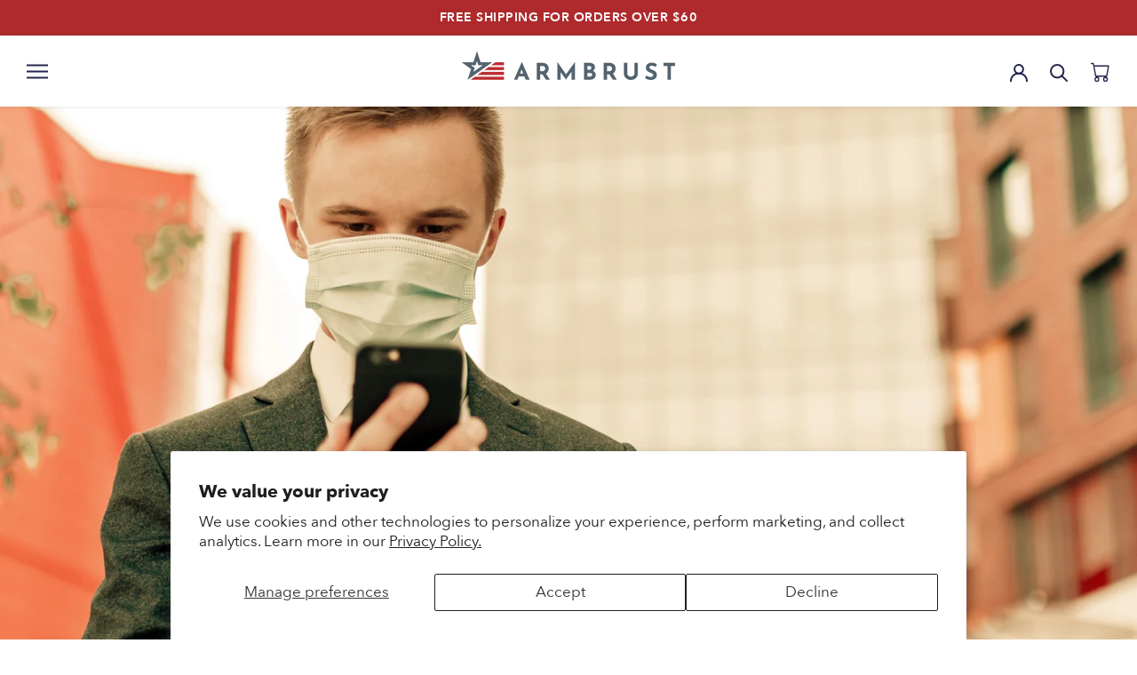

--- FILE ---
content_type: text/html; charset=utf-8
request_url: https://www.armbrustusa.com/blogs/news/does-wearing-a-mask-prevent-covid
body_size: 49026
content:
<!doctype html>

<html class="no-js" lang="en">

  	<head>
		
		
		<script async src='https://pre.bossapps.co/js/script?shop=armbrustusa.myshopify.com'></script>
		

		<meta name="facebook-domain-verification" content="qmmct62gu53wuortfl175z5rr3ya4s" />
		<meta charset="utf-8">
		<meta http-equiv="X-UA-Compatible" content="IE=edge,chrome=1">
		<meta name="viewport" content="width=device-width, initial-scale=1.0, height=device-height, minimum-scale=1.0, maximum-scale=2.0, user-scalable=yes">
		<meta name="theme-color" content="">

		<title>
		Does Wearing a Mask Prevent COVID? &ndash; Armbrust American
		</title>

		
		<meta name="description" content="Mask-wearing has become a crucial topic amid the COVID-19 pandemic, with its potential role in preventing the spread of the virus being widely discussed. This blog post provides a comprehensive overview of mask-wearing and its effectiveness as a preventive measure against COVID-19. It delves into the understanding of h">
		

		<link rel="canonical" href="https://www.armbrustusa.com/blogs/news/does-wearing-a-mask-prevent-covid">

		
		<link rel="shortcut icon" href="//www.armbrustusa.com/cdn/shop/files/Facivon_Small_897d1354-0104-4f1e-a0b3-da8dba230e11_96x.png?v=1614290655" type="image/png">
		

		<meta property="og:type" content="article">
  <meta property="og:title" content="Does Wearing a Mask Prevent COVID?"><meta property="og:image" content="http://www.armbrustusa.com/cdn/shop/articles/student-in-formal-suit-and-medical-mask-2023-11-27-05-26-10-utc_1_1.jpg?v=1701815746">
    <meta property="og:image:secure_url" content="https://www.armbrustusa.com/cdn/shop/articles/student-in-formal-suit-and-medical-mask-2023-11-27-05-26-10-utc_1_1.jpg?v=1701815746">
    <meta property="og:image:width" content="2200">
    <meta property="og:image:height" content="1453"><meta property="og:description" content="Mask-wearing has become a crucial topic amid the COVID-19 pandemic, with its potential role in preventing the spread of the virus being widely discussed. This blog post provides a comprehensive overview of mask-wearing and its effectiveness as a preventive measure against COVID-19. It delves into the understanding of h"><meta property="og:url" content="https://www.armbrustusa.com/blogs/news/does-wearing-a-mask-prevent-covid">
<meta property="og:site_name" content="Armbrust American"><meta name="twitter:card" content="summary"><meta name="twitter:title" content="Does Wearing a Mask Prevent COVID?">
  <meta name="twitter:description" content="Mask-wearing has become a crucial topic amid the COVID-19 pandemic, with its potential role in preventing the spread of the virus being widely discussed. This blog post provides a comprehensive overview of mask-wearing and its effectiveness as a preventive measure against COVID-19. It delves into the understanding of how COVID-19 is transmitted and emphasizes the importance of interrupting transmission to control the spread. The scientific evidence supporting the effectiveness of masks will be presented, along with an exploration of different types and proper usage guidelines. Additionally, this article addresses common controversies and misconceptions surrounding mask-wearing while emphasizing its impact on community health.UNDERSTANDING COVID-19 TRANSMISSIONCOVID-19 is primarily transmitted through respiratory droplets that are released when an infected person coughs, sneezes, talks, or breathes heavily. These droplets can travel through the air and land on surfaces, where they can be picked up"><meta name="twitter:image" content="https://www.armbrustusa.com/cdn/shop/articles/student-in-formal-suit-and-medical-mask-2023-11-27-05-26-10-utc_1_1_600x600_crop_center.jpg?v=1701815746">
    <meta property="og:image" content="http:Liquid error (snippets/social-meta-tags line 99): invalid url input">
    <meta property="og:image:secure_url" content="https:Liquid error (snippets/social-meta-tags line 100): invalid url input">
    <meta property="og:image:width" content="">
    <meta property="og:image:height" content="">
  

		<style>
  
  

  
  
  

  :root {
    --heading-font-family : "system_ui", -apple-system, 'Segoe UI', Roboto, 'Helvetica Neue', 'Noto Sans', 'Liberation Sans', Arial, sans-serif, 'Apple Color Emoji', 'Segoe UI Emoji', 'Segoe UI Symbol', 'Noto Color Emoji';
    --heading-font-weight : 400;
    --heading-font-style  : normal;

    --text-font-family : "system_ui", -apple-system, 'Segoe UI', Roboto, 'Helvetica Neue', 'Noto Sans', 'Liberation Sans', Arial, sans-serif, 'Apple Color Emoji', 'Segoe UI Emoji', 'Segoe UI Symbol', 'Noto Color Emoji';
    --text-font-weight : 400;
    --text-font-style  : normal;

    --base-text-font-size   : 17px;
    --default-text-font-size: 14px;--background          : #ffffff;
    --background-rgb      : 255, 255, 255;
    --light-background    : #ffffff;
    --light-background-rgb: 255, 255, 255;
    --heading-color       : #232323;
    --text-color          : #232323;
    --text-color-rgb      : 35, 35, 35;
    --text-color-light    : #232323;
    --text-color-light-rgb: 35, 35, 35;
    --link-color          : #24254e;
    --link-color-rgb      : 36, 37, 78;
    --border-color        : #dedede;
    --border-color-rgb    : 222, 222, 222;

    --button-background    : #be2b2e;
    --button-background-rgb: 190, 43, 46;
    --button-text-color    : #ffffff;

    --header-background       : #ffffff;
    --header-heading-color    : #24254e;
    --header-light-text-color : #24254e;
    --header-border-color     : #dedee4;

    --footer-background    : #f8f8f8;
    --footer-text-color    : #24254e;
    --footer-heading-color : #24254e;
    --footer-border-color  : #d8d8de;

    --navigation-background      : #ffffff;
    --navigation-background-rgb  : 255, 255, 255;
    --navigation-text-color      : #303030;
    --navigation-text-color-light: rgba(48, 48, 48, 0.5);
    --navigation-border-color    : rgba(48, 48, 48, 0.25);

    --newsletter-popup-background     : #ffffff;
    --newsletter-popup-text-color     : #303030;
    --newsletter-popup-text-color-rgb : 48, 48, 48;

    --secondary-elements-background       : #fce7a8;
    --secondary-elements-background-rgb   : 252, 231, 168;
    --secondary-elements-text-color       : #303030;
    --secondary-elements-text-color-light : rgba(48, 48, 48, 0.5);
    --secondary-elements-border-color     : rgba(48, 48, 48, 0.25);

    --product-sale-price-color    : #be2b2e;
    --product-sale-price-color-rgb: 190, 43, 46;

    --sale-badge-background-color    :      #BE2B2E;
    --sale-badge-font-color          :      #FFFFFF;

    /* Products */

    --horizontal-spacing-four-products-per-row: 20px;
        --horizontal-spacing-two-products-per-row : 20px;

    --vertical-spacing-four-products-per-row: 40px;
        --vertical-spacing-two-products-per-row : 50px;

    /* Animation */
    --drawer-transition-timing: cubic-bezier(0.645, 0.045, 0.355, 1);
    --header-base-height: 80px; /* We set a default for browsers that do not support CSS variables */

    /* Cursors */
    --cursor-zoom-in-svg    : url(//www.armbrustusa.com/cdn/shop/t/119/assets/cursor-zoom-in.svg?v=46278497949493521781660584481);
    --cursor-zoom-in-2x-svg : url(//www.armbrustusa.com/cdn/shop/t/119/assets/cursor-zoom-in-2x.svg?v=6910624158697423491660584466);
  }
</style>

<script>
  // IE11 does not have support for CSS variables, so we have to polyfill them
  if (!(((window || {}).CSS || {}).supports && window.CSS.supports('(--a: 0)'))) {
    const script = document.createElement('script');
    script.type = 'text/javascript';
    script.src = 'https://cdn.jsdelivr.net/npm/css-vars-ponyfill@2';
    script.onload = function() {
      cssVars({});
    };

    document.getElementsByTagName('head')[0].appendChild(script);
  }
</script>


    	<script>window.performance && window.performance.mark && window.performance.mark('shopify.content_for_header.start');</script><meta name="google-site-verification" content="0NRGzdos2_V50wrzwQbnGsDv6rW6aqziiQGP6cU2GkM">
<meta name="google-site-verification" content="H6_qjgLmpqCdgCTy8j9p0tTDh8R5b99fkevoPGmE_RI">
<meta name="google-site-verification" content="0NRGzdos2_V50wrzwQbnGsDv6rW6aqziiQGP6cU2GkM">
<meta id="shopify-digital-wallet" name="shopify-digital-wallet" content="/38441451653/digital_wallets/dialog">
<meta name="shopify-checkout-api-token" content="9fa2f83ff8ac3386bc548f01ced6af9b">
<meta id="in-context-paypal-metadata" data-shop-id="38441451653" data-venmo-supported="true" data-environment="production" data-locale="en_US" data-paypal-v4="true" data-currency="USD">
<link rel="alternate" type="application/atom+xml" title="Feed" href="/blogs/news.atom" />
<script async="async" src="/checkouts/internal/preloads.js?locale=en-US"></script>
<link rel="preconnect" href="https://shop.app" crossorigin="anonymous">
<script async="async" src="https://shop.app/checkouts/internal/preloads.js?locale=en-US&shop_id=38441451653" crossorigin="anonymous"></script>
<script id="apple-pay-shop-capabilities" type="application/json">{"shopId":38441451653,"countryCode":"US","currencyCode":"USD","merchantCapabilities":["supports3DS"],"merchantId":"gid:\/\/shopify\/Shop\/38441451653","merchantName":"Armbrust American","requiredBillingContactFields":["postalAddress","email"],"requiredShippingContactFields":["postalAddress","email"],"shippingType":"shipping","supportedNetworks":["visa","masterCard","amex","discover","elo","jcb"],"total":{"type":"pending","label":"Armbrust American","amount":"1.00"},"shopifyPaymentsEnabled":true,"supportsSubscriptions":true}</script>
<script id="shopify-features" type="application/json">{"accessToken":"9fa2f83ff8ac3386bc548f01ced6af9b","betas":["rich-media-storefront-analytics"],"domain":"www.armbrustusa.com","predictiveSearch":true,"shopId":38441451653,"locale":"en"}</script>
<script>var Shopify = Shopify || {};
Shopify.shop = "armbrustusa.myshopify.com";
Shopify.locale = "en";
Shopify.currency = {"active":"USD","rate":"1.0"};
Shopify.country = "US";
Shopify.theme = {"name":"Armbrust-USA \u003e Live Theme","id":121426411653,"schema_name":"Prestige","schema_version":"4.13.0","theme_store_id":null,"role":"main"};
Shopify.theme.handle = "null";
Shopify.theme.style = {"id":null,"handle":null};
Shopify.cdnHost = "www.armbrustusa.com/cdn";
Shopify.routes = Shopify.routes || {};
Shopify.routes.root = "/";</script>
<script type="module">!function(o){(o.Shopify=o.Shopify||{}).modules=!0}(window);</script>
<script>!function(o){function n(){var o=[];function n(){o.push(Array.prototype.slice.apply(arguments))}return n.q=o,n}var t=o.Shopify=o.Shopify||{};t.loadFeatures=n(),t.autoloadFeatures=n()}(window);</script>
<script>
  window.ShopifyPay = window.ShopifyPay || {};
  window.ShopifyPay.apiHost = "shop.app\/pay";
  window.ShopifyPay.redirectState = null;
</script>
<script id="shop-js-analytics" type="application/json">{"pageType":"article"}</script>
<script defer="defer" async type="module" src="//www.armbrustusa.com/cdn/shopifycloud/shop-js/modules/v2/client.init-shop-cart-sync_C5BV16lS.en.esm.js"></script>
<script defer="defer" async type="module" src="//www.armbrustusa.com/cdn/shopifycloud/shop-js/modules/v2/chunk.common_CygWptCX.esm.js"></script>
<script type="module">
  await import("//www.armbrustusa.com/cdn/shopifycloud/shop-js/modules/v2/client.init-shop-cart-sync_C5BV16lS.en.esm.js");
await import("//www.armbrustusa.com/cdn/shopifycloud/shop-js/modules/v2/chunk.common_CygWptCX.esm.js");

  window.Shopify.SignInWithShop?.initShopCartSync?.({"fedCMEnabled":true,"windoidEnabled":true});

</script>
<script>
  window.Shopify = window.Shopify || {};
  if (!window.Shopify.featureAssets) window.Shopify.featureAssets = {};
  window.Shopify.featureAssets['shop-js'] = {"shop-cart-sync":["modules/v2/client.shop-cart-sync_ZFArdW7E.en.esm.js","modules/v2/chunk.common_CygWptCX.esm.js"],"init-fed-cm":["modules/v2/client.init-fed-cm_CmiC4vf6.en.esm.js","modules/v2/chunk.common_CygWptCX.esm.js"],"shop-button":["modules/v2/client.shop-button_tlx5R9nI.en.esm.js","modules/v2/chunk.common_CygWptCX.esm.js"],"shop-cash-offers":["modules/v2/client.shop-cash-offers_DOA2yAJr.en.esm.js","modules/v2/chunk.common_CygWptCX.esm.js","modules/v2/chunk.modal_D71HUcav.esm.js"],"init-windoid":["modules/v2/client.init-windoid_sURxWdc1.en.esm.js","modules/v2/chunk.common_CygWptCX.esm.js"],"shop-toast-manager":["modules/v2/client.shop-toast-manager_ClPi3nE9.en.esm.js","modules/v2/chunk.common_CygWptCX.esm.js"],"init-shop-email-lookup-coordinator":["modules/v2/client.init-shop-email-lookup-coordinator_B8hsDcYM.en.esm.js","modules/v2/chunk.common_CygWptCX.esm.js"],"init-shop-cart-sync":["modules/v2/client.init-shop-cart-sync_C5BV16lS.en.esm.js","modules/v2/chunk.common_CygWptCX.esm.js"],"avatar":["modules/v2/client.avatar_BTnouDA3.en.esm.js"],"pay-button":["modules/v2/client.pay-button_FdsNuTd3.en.esm.js","modules/v2/chunk.common_CygWptCX.esm.js"],"init-customer-accounts":["modules/v2/client.init-customer-accounts_DxDtT_ad.en.esm.js","modules/v2/client.shop-login-button_C5VAVYt1.en.esm.js","modules/v2/chunk.common_CygWptCX.esm.js","modules/v2/chunk.modal_D71HUcav.esm.js"],"init-shop-for-new-customer-accounts":["modules/v2/client.init-shop-for-new-customer-accounts_ChsxoAhi.en.esm.js","modules/v2/client.shop-login-button_C5VAVYt1.en.esm.js","modules/v2/chunk.common_CygWptCX.esm.js","modules/v2/chunk.modal_D71HUcav.esm.js"],"shop-login-button":["modules/v2/client.shop-login-button_C5VAVYt1.en.esm.js","modules/v2/chunk.common_CygWptCX.esm.js","modules/v2/chunk.modal_D71HUcav.esm.js"],"init-customer-accounts-sign-up":["modules/v2/client.init-customer-accounts-sign-up_CPSyQ0Tj.en.esm.js","modules/v2/client.shop-login-button_C5VAVYt1.en.esm.js","modules/v2/chunk.common_CygWptCX.esm.js","modules/v2/chunk.modal_D71HUcav.esm.js"],"shop-follow-button":["modules/v2/client.shop-follow-button_Cva4Ekp9.en.esm.js","modules/v2/chunk.common_CygWptCX.esm.js","modules/v2/chunk.modal_D71HUcav.esm.js"],"checkout-modal":["modules/v2/client.checkout-modal_BPM8l0SH.en.esm.js","modules/v2/chunk.common_CygWptCX.esm.js","modules/v2/chunk.modal_D71HUcav.esm.js"],"lead-capture":["modules/v2/client.lead-capture_Bi8yE_yS.en.esm.js","modules/v2/chunk.common_CygWptCX.esm.js","modules/v2/chunk.modal_D71HUcav.esm.js"],"shop-login":["modules/v2/client.shop-login_D6lNrXab.en.esm.js","modules/v2/chunk.common_CygWptCX.esm.js","modules/v2/chunk.modal_D71HUcav.esm.js"],"payment-terms":["modules/v2/client.payment-terms_CZxnsJam.en.esm.js","modules/v2/chunk.common_CygWptCX.esm.js","modules/v2/chunk.modal_D71HUcav.esm.js"]};
</script>
<script>(function() {
  var isLoaded = false;
  function asyncLoad() {
    if (isLoaded) return;
    isLoaded = true;
    var urls = ["\/\/cdn.shopify.com\/proxy\/20fafd0ea5c7747a91ced1f63b51246e2cc5794c28360dd6c92ef2cd7cba1607\/bingshoppingtool-t2app-prod.trafficmanager.net\/uet\/tracking_script?shop=armbrustusa.myshopify.com\u0026sp-cache-control=cHVibGljLCBtYXgtYWdlPTkwMA","https:\/\/cjshpfy.cjpowered.com\/getPluginJS?shop=armbrustusa.myshopify.com","https:\/\/static.klaviyo.com\/onsite\/js\/klaviyo.js?company_id=U33ZBK\u0026shop=armbrustusa.myshopify.com","https:\/\/static.klaviyo.com\/onsite\/js\/klaviyo.js?company_id=WDyiar\u0026shop=armbrustusa.myshopify.com","https:\/\/cdn.hextom.com\/js\/freeshippingbar.js?shop=armbrustusa.myshopify.com","https:\/\/customer-first-focus.b-cdn.net\/cffOrderifyLoader_min.js?shop=armbrustusa.myshopify.com","https:\/\/appify.trackship.com\/resources\/js\/script_tag.js?shop=armbrustusa.myshopify.com","https:\/\/sdk.postscript.io\/sdk-script-loader.bundle.js?shopId=269034\u0026shop=armbrustusa.myshopify.com"];
    for (var i = 0; i < urls.length; i++) {
      var s = document.createElement('script');
      s.type = 'text/javascript';
      s.async = true;
      s.src = urls[i];
      var x = document.getElementsByTagName('script')[0];
      x.parentNode.insertBefore(s, x);
    }
  };
  if(window.attachEvent) {
    window.attachEvent('onload', asyncLoad);
  } else {
    window.addEventListener('load', asyncLoad, false);
  }
})();</script>
<script id="__st">var __st={"a":38441451653,"offset":-21600,"reqid":"86a02362-099b-402e-bd9f-06ef6a33fb2a-1768813075","pageurl":"www.armbrustusa.com\/blogs\/news\/does-wearing-a-mask-prevent-covid","s":"articles-557184548997","u":"9fabcf8447e7","p":"article","rtyp":"article","rid":557184548997};</script>
<script>window.ShopifyPaypalV4VisibilityTracking = true;</script>
<script id="captcha-bootstrap">!function(){'use strict';const t='contact',e='account',n='new_comment',o=[[t,t],['blogs',n],['comments',n],[t,'customer']],c=[[e,'customer_login'],[e,'guest_login'],[e,'recover_customer_password'],[e,'create_customer']],r=t=>t.map((([t,e])=>`form[action*='/${t}']:not([data-nocaptcha='true']) input[name='form_type'][value='${e}']`)).join(','),a=t=>()=>t?[...document.querySelectorAll(t)].map((t=>t.form)):[];function s(){const t=[...o],e=r(t);return a(e)}const i='password',u='form_key',d=['recaptcha-v3-token','g-recaptcha-response','h-captcha-response',i],f=()=>{try{return window.sessionStorage}catch{return}},m='__shopify_v',_=t=>t.elements[u];function p(t,e,n=!1){try{const o=window.sessionStorage,c=JSON.parse(o.getItem(e)),{data:r}=function(t){const{data:e,action:n}=t;return t[m]||n?{data:e,action:n}:{data:t,action:n}}(c);for(const[e,n]of Object.entries(r))t.elements[e]&&(t.elements[e].value=n);n&&o.removeItem(e)}catch(o){console.error('form repopulation failed',{error:o})}}const l='form_type',E='cptcha';function T(t){t.dataset[E]=!0}const w=window,h=w.document,L='Shopify',v='ce_forms',y='captcha';let A=!1;((t,e)=>{const n=(g='f06e6c50-85a8-45c8-87d0-21a2b65856fe',I='https://cdn.shopify.com/shopifycloud/storefront-forms-hcaptcha/ce_storefront_forms_captcha_hcaptcha.v1.5.2.iife.js',D={infoText:'Protected by hCaptcha',privacyText:'Privacy',termsText:'Terms'},(t,e,n)=>{const o=w[L][v],c=o.bindForm;if(c)return c(t,g,e,D).then(n);var r;o.q.push([[t,g,e,D],n]),r=I,A||(h.body.append(Object.assign(h.createElement('script'),{id:'captcha-provider',async:!0,src:r})),A=!0)});var g,I,D;w[L]=w[L]||{},w[L][v]=w[L][v]||{},w[L][v].q=[],w[L][y]=w[L][y]||{},w[L][y].protect=function(t,e){n(t,void 0,e),T(t)},Object.freeze(w[L][y]),function(t,e,n,w,h,L){const[v,y,A,g]=function(t,e,n){const i=e?o:[],u=t?c:[],d=[...i,...u],f=r(d),m=r(i),_=r(d.filter((([t,e])=>n.includes(e))));return[a(f),a(m),a(_),s()]}(w,h,L),I=t=>{const e=t.target;return e instanceof HTMLFormElement?e:e&&e.form},D=t=>v().includes(t);t.addEventListener('submit',(t=>{const e=I(t);if(!e)return;const n=D(e)&&!e.dataset.hcaptchaBound&&!e.dataset.recaptchaBound,o=_(e),c=g().includes(e)&&(!o||!o.value);(n||c)&&t.preventDefault(),c&&!n&&(function(t){try{if(!f())return;!function(t){const e=f();if(!e)return;const n=_(t);if(!n)return;const o=n.value;o&&e.removeItem(o)}(t);const e=Array.from(Array(32),(()=>Math.random().toString(36)[2])).join('');!function(t,e){_(t)||t.append(Object.assign(document.createElement('input'),{type:'hidden',name:u})),t.elements[u].value=e}(t,e),function(t,e){const n=f();if(!n)return;const o=[...t.querySelectorAll(`input[type='${i}']`)].map((({name:t})=>t)),c=[...d,...o],r={};for(const[a,s]of new FormData(t).entries())c.includes(a)||(r[a]=s);n.setItem(e,JSON.stringify({[m]:1,action:t.action,data:r}))}(t,e)}catch(e){console.error('failed to persist form',e)}}(e),e.submit())}));const S=(t,e)=>{t&&!t.dataset[E]&&(n(t,e.some((e=>e===t))),T(t))};for(const o of['focusin','change'])t.addEventListener(o,(t=>{const e=I(t);D(e)&&S(e,y())}));const B=e.get('form_key'),M=e.get(l),P=B&&M;t.addEventListener('DOMContentLoaded',(()=>{const t=y();if(P)for(const e of t)e.elements[l].value===M&&p(e,B);[...new Set([...A(),...v().filter((t=>'true'===t.dataset.shopifyCaptcha))])].forEach((e=>S(e,t)))}))}(h,new URLSearchParams(w.location.search),n,t,e,['guest_login'])})(!0,!0)}();</script>
<script integrity="sha256-4kQ18oKyAcykRKYeNunJcIwy7WH5gtpwJnB7kiuLZ1E=" data-source-attribution="shopify.loadfeatures" defer="defer" src="//www.armbrustusa.com/cdn/shopifycloud/storefront/assets/storefront/load_feature-a0a9edcb.js" crossorigin="anonymous"></script>
<script crossorigin="anonymous" defer="defer" src="//www.armbrustusa.com/cdn/shopifycloud/storefront/assets/shopify_pay/storefront-65b4c6d7.js?v=20250812"></script>
<script data-source-attribution="shopify.dynamic_checkout.dynamic.init">var Shopify=Shopify||{};Shopify.PaymentButton=Shopify.PaymentButton||{isStorefrontPortableWallets:!0,init:function(){window.Shopify.PaymentButton.init=function(){};var t=document.createElement("script");t.src="https://www.armbrustusa.com/cdn/shopifycloud/portable-wallets/latest/portable-wallets.en.js",t.type="module",document.head.appendChild(t)}};
</script>
<script data-source-attribution="shopify.dynamic_checkout.buyer_consent">
  function portableWalletsHideBuyerConsent(e){var t=document.getElementById("shopify-buyer-consent"),n=document.getElementById("shopify-subscription-policy-button");t&&n&&(t.classList.add("hidden"),t.setAttribute("aria-hidden","true"),n.removeEventListener("click",e))}function portableWalletsShowBuyerConsent(e){var t=document.getElementById("shopify-buyer-consent"),n=document.getElementById("shopify-subscription-policy-button");t&&n&&(t.classList.remove("hidden"),t.removeAttribute("aria-hidden"),n.addEventListener("click",e))}window.Shopify?.PaymentButton&&(window.Shopify.PaymentButton.hideBuyerConsent=portableWalletsHideBuyerConsent,window.Shopify.PaymentButton.showBuyerConsent=portableWalletsShowBuyerConsent);
</script>
<script data-source-attribution="shopify.dynamic_checkout.cart.bootstrap">document.addEventListener("DOMContentLoaded",(function(){function t(){return document.querySelector("shopify-accelerated-checkout-cart, shopify-accelerated-checkout")}if(t())Shopify.PaymentButton.init();else{new MutationObserver((function(e,n){t()&&(Shopify.PaymentButton.init(),n.disconnect())})).observe(document.body,{childList:!0,subtree:!0})}}));
</script>
<script id='scb4127' type='text/javascript' async='' src='https://www.armbrustusa.com/cdn/shopifycloud/privacy-banner/storefront-banner.js'></script><link id="shopify-accelerated-checkout-styles" rel="stylesheet" media="screen" href="https://www.armbrustusa.com/cdn/shopifycloud/portable-wallets/latest/accelerated-checkout-backwards-compat.css" crossorigin="anonymous">
<style id="shopify-accelerated-checkout-cart">
        #shopify-buyer-consent {
  margin-top: 1em;
  display: inline-block;
  width: 100%;
}

#shopify-buyer-consent.hidden {
  display: none;
}

#shopify-subscription-policy-button {
  background: none;
  border: none;
  padding: 0;
  text-decoration: underline;
  font-size: inherit;
  cursor: pointer;
}

#shopify-subscription-policy-button::before {
  box-shadow: none;
}

      </style>

<script>window.performance && window.performance.mark && window.performance.mark('shopify.content_for_header.end');</script>

		
		<link rel="stylesheet" href="//www.armbrustusa.com/cdn/shop/t/119/assets/theme.min.css?v=180227309484627927061673532703">
		<link rel="stylesheet" href="//www.armbrustusa.com/cdn/shop/t/119/assets/overrides.min.css?v=165683666225091928431699294443">

		<script>// This allows to expose several variables to the global scope, to be used in scripts
			window.theme = {
			pageType: "article",
			moneyFormat: "${{amount}}",
			moneyWithCurrencyFormat: "${{amount}} USD",
			productImageSize: "square",
			searchMode: "product",
			showPageTransition: false,
			showElementStaggering: false,
			showImageZooming: false
			};

			window.routes = {
			rootUrl: "\/",
			rootUrlWithoutSlash: '',
			cartUrl: "\/cart",
			cartAddUrl: "\/cart\/add",
			cartChangeUrl: "\/cart\/change",
			searchUrl: "\/search",
			productRecommendationsUrl: "\/recommendations\/products"
			};

			window.languages = {
			cartAddNote: "Add Order Note",
			cartEditNote: "Edit Order Note",
			productImageLoadingError: "This image could not be loaded. Please try to reload the page.",
			productFormAddToCart: "Add to cart",
			productFormUnavailable: "Unavailable",
			productFormSoldOut: "Sold Out",
			shippingEstimatorOneResult: "1 option available:",
			shippingEstimatorMoreResults: "{{count}} options available:",
			shippingEstimatorNoResults: "No shipping could be found"
			};

			window.lazySizesConfig = {
			loadHidden: false,
			hFac: 0.5,
			expFactor: 2,
			ricTimeout: 150,
			lazyClass: 'Image--lazyLoad',
			loadingClass: 'Image--lazyLoading',
			loadedClass: 'Image--lazyLoaded'
			};

			document.documentElement.className = document.documentElement.className.replace('no-js', 'js');
			document.documentElement.style.setProperty('--window-height', window.innerHeight + 'px');

			// We do a quick detection of some features (we could use Modernizr but for so little...)
			(function() {
			document.documentElement.className += ((window.CSS && window.CSS.supports('(position: sticky) or (position: -webkit-sticky)')) ? ' supports-sticky' : ' no-supports-sticky');
			document.documentElement.className += (window.matchMedia('(-moz-touch-enabled: 1), (hover: none)')).matches ? ' no-supports-hover' : ' supports-hover';
			}());
		</script>

		<script src="//www.armbrustusa.com/cdn/shop/t/119/assets/lazysizes.min.js?v=174358363404432586981660584471" defer></script>

		

		<script src="https://polyfill-fastly.net/v3/polyfill.min.js?unknown=polyfill&features=fetch,Element.prototype.closest,Element.prototype.remove,Element.prototype.classList,Array.prototype.includes,Array.prototype.fill,Object.assign,CustomEvent,IntersectionObserver,IntersectionObserverEntry,URL" defer></script>
		<script src="//www.armbrustusa.com/cdn/shop/t/119/assets/libs.min.js?v=26178543184394469741660584472" defer></script>
		<script src="//www.armbrustusa.com/cdn/shop/t/119/assets/theme.min.js?v=167927444991367170481663689610" defer></script>
		
		<script src="//www.armbrustusa.com/cdn/shop/t/119/assets/overrides.min.js?v=40602983235800886721674052909" defer></script>

		
		<script src="https://cdnjs.cloudflare.com/ajax/libs/jquery/3.2.1/jquery.min.js"></script>
		

		
		<script>
		(function () {
			window.onpageshow = function() {
			if (window.theme.showPageTransition) {
				var pageTransition = document.querySelector('.PageTransition');

				if (pageTransition) {
				pageTransition.style.visibility = 'visible';
				pageTransition.style.opacity = '0';
				}
			}

			// When the page is loaded from the cache, we have to reload the cart content
			document.documentElement.dispatchEvent(new CustomEvent('cart:refresh', {
				bubbles: true
			}));
			};
		})();
		</script>

		
		
		

		
		
		

		
  <script type="application/ld+json">
  {
    "@context": "http://schema.org",
    "@type": "BlogPosting",
    "mainEntityOfPage": "/blogs/news/does-wearing-a-mask-prevent-covid",
    "articleSection": "Updates from Armbrust American",
    "keywords": "",
    "headline": "Does Wearing a Mask Prevent COVID?",
    "description": "Mask-wearing has become a crucial topic amid the COVID-19 pandemic, with its potential role in preventing the spread of the virus being widely discussed. This...",
    "dateCreated": "2023-12-05T16:35:46",
    "datePublished": "2023-09-05T17:00:00",
    "dateModified": "2023-09-05T17:00:00",
    "image": {
      "@type": "ImageObject",
      "url": "https://www.armbrustusa.com/cdn/shop/articles/student-in-formal-suit-and-medical-mask-2023-11-27-05-26-10-utc_1_1_1024x.jpg?v=1701815746",
      "image": "https://www.armbrustusa.com/cdn/shop/articles/student-in-formal-suit-and-medical-mask-2023-11-27-05-26-10-utc_1_1_1024x.jpg?v=1701815746",
      "name": "Does Wearing a Mask Prevent COVID?",
      "width": "1024",
      "height": "1024"
    },
    "author": {
      "@type": "Person",
      "name": "Eric Eckert",
      "givenName": "Eric",
      "familyName": "Eckert"
    },
    "publisher": {
      "@type": "Organization",
      "name": "Armbrust American"
    },
    "commentCount": 0,
    "comment": []
  }
  </script>



  <script type="application/ld+json">
  {
    "@context": "http://schema.org",
    "@type": "BreadcrumbList",
  "itemListElement": [{
      "@type": "ListItem",
      "position": 1,
      "name": "Translation missing: en.general.breadcrumb.home",
      "item": "https://www.armbrustusa.com"
    },{
          "@type": "ListItem",
          "position": 2,
          "name": "Updates from Armbrust American",
          "item": "https://www.armbrustusa.com/blogs/news"
        }, {
          "@type": "ListItem",
          "position": 3,
          "name": "Updates from Armbrust American",
          "item": "https://www.armbrustusa.com/blogs/news/does-wearing-a-mask-prevent-covid"
        }]
  }
  </script>

		
 <script>
 let ps_apiURI = "https://swift-api.perfectapps.io/api";
 let ps_storeUrl = "https://swift.perfectapps.io";
 let ps_productId = "";
 </script> 
  
 
		<script>window.is_hulkpo_installed=false</script>

	<!-- BEGIN app block: shopify://apps/judge-me-reviews/blocks/judgeme_core/61ccd3b1-a9f2-4160-9fe9-4fec8413e5d8 --><!-- Start of Judge.me Core -->






<link rel="dns-prefetch" href="https://cdnwidget.judge.me">
<link rel="dns-prefetch" href="https://cdn.judge.me">
<link rel="dns-prefetch" href="https://cdn1.judge.me">
<link rel="dns-prefetch" href="https://api.judge.me">

<script data-cfasync='false' class='jdgm-settings-script'>window.jdgmSettings={"pagination":5,"disable_web_reviews":false,"badge_no_review_text":"No reviews","badge_n_reviews_text":"{{ n }} review/reviews","badge_star_color":"#af3935","hide_badge_preview_if_no_reviews":true,"badge_hide_text":false,"enforce_center_preview_badge":false,"widget_title":"REVIEWS","widget_open_form_text":"Write a review","widget_close_form_text":"Cancel review","widget_refresh_page_text":"Refresh page","widget_summary_text":"{{ average_rating_1_decimal }}, based on {{ number_of_reviews }} review/reviews","widget_no_review_text":"Be the first to write a review","widget_name_field_text":"Display name","widget_verified_name_field_text":"Verified Name (public)","widget_name_placeholder_text":"Display name","widget_required_field_error_text":"This field is required.","widget_email_field_text":"Email address","widget_verified_email_field_text":"Verified Email (private, can not be edited)","widget_email_placeholder_text":"Your email address","widget_email_field_error_text":"Please enter a valid email address.","widget_rating_field_text":"Rating","widget_review_title_field_text":"Review Title","widget_review_title_placeholder_text":"Give your review a title","widget_review_body_field_text":"Review content","widget_review_body_placeholder_text":"Start writing here...","widget_pictures_field_text":"Picture/Video (optional)","widget_submit_review_text":"Submit Review","widget_submit_verified_review_text":"Submit Verified Review","widget_submit_success_msg_with_auto_publish":"Thank you! Please refresh the page in a few moments to see your review. You can remove or edit your review by logging into \u003ca href='https://judge.me/login' target='_blank' rel='nofollow noopener'\u003eJudge.me\u003c/a\u003e","widget_submit_success_msg_no_auto_publish":"\u003cp\u003eTHANK YOU FOR POSTING A REVIEW!\u003c/p\u003e\r\n\u003cp\u003eYour review was sent successfully and is now waiting for our staff to publish it.\u003c/p\u003e","widget_show_default_reviews_out_of_total_text":"Showing {{ n_reviews_shown }} out of {{ n_reviews }} reviews.","widget_show_all_link_text":"Show all","widget_show_less_link_text":"Show less","widget_author_said_text":"{{ reviewer_name }} said:","widget_days_text":"{{ n }} days ago","widget_weeks_text":"{{ n }} week/weeks ago","widget_months_text":"{{ n }} month/months ago","widget_years_text":"{{ n }} year/years ago","widget_yesterday_text":"Yesterday","widget_today_text":"Today","widget_replied_text":"\u003e\u003e {{ shop_name }} replied:","widget_read_more_text":"Read more","widget_reviewer_name_as_initial":"","widget_rating_filter_color":"#af3935","widget_rating_filter_see_all_text":"See all reviews","widget_sorting_most_recent_text":"Most Recent","widget_sorting_highest_rating_text":"Highest Rating","widget_sorting_lowest_rating_text":"Lowest Rating","widget_sorting_with_pictures_text":"Only Pictures","widget_sorting_most_helpful_text":"Most Helpful","widget_open_question_form_text":"Ask a question","widget_reviews_subtab_text":"Reviews","widget_questions_subtab_text":"Questions","widget_question_label_text":"Question","widget_answer_label_text":"Answer","widget_question_placeholder_text":"Write your question here","widget_submit_question_text":"Submit Question","widget_question_submit_success_text":"Thank you for your question! We will notify you once it gets answered.","widget_star_color":"#af3935","verified_badge_text":"Verified","verified_badge_bg_color":"","verified_badge_text_color":"","verified_badge_placement":"removed","widget_review_max_height":3,"widget_hide_border":true,"widget_social_share":true,"widget_thumb":true,"widget_review_location_show":false,"widget_location_format":"country_iso_code","all_reviews_include_out_of_store_products":true,"all_reviews_out_of_store_text":"(out of store)","all_reviews_pagination":100,"all_reviews_product_name_prefix_text":"about","enable_review_pictures":true,"enable_question_anwser":false,"widget_theme":"leex","review_date_format":"mm/dd/yyyy","default_sort_method":"pictures-first","widget_product_reviews_subtab_text":"Product Reviews","widget_shop_reviews_subtab_text":"Shop Reviews","widget_other_products_reviews_text":"Reviews for other products","widget_store_reviews_subtab_text":"Store reviews","widget_no_store_reviews_text":"This store hasn't received any reviews yet","widget_web_restriction_product_reviews_text":"This product hasn't received any reviews yet","widget_no_items_text":"No items found","widget_show_more_text":"Show more","widget_write_a_store_review_text":"Write a Store Review","widget_other_languages_heading":"Reviews in Other Languages","widget_translate_review_text":"Translate review to {{ language }}","widget_translating_review_text":"Translating...","widget_show_original_translation_text":"Show original ({{ language }})","widget_translate_review_failed_text":"Review couldn't be translated.","widget_translate_review_retry_text":"Retry","widget_translate_review_try_again_later_text":"Try again later","show_product_url_for_grouped_product":false,"widget_sorting_pictures_first_text":"Pictures First","show_pictures_on_all_rev_page_mobile":false,"show_pictures_on_all_rev_page_desktop":false,"floating_tab_hide_mobile_install_preference":false,"floating_tab_button_name":"★ Reviews","floating_tab_title":"Let customers speak for us","floating_tab_button_color":"","floating_tab_button_background_color":"","floating_tab_url":"","floating_tab_url_enabled":false,"floating_tab_tab_style":"text","all_reviews_text_badge_text":"Customers rate us {{ shop.metafields.judgeme.all_reviews_rating | round: 1 }}/5 based on {{ shop.metafields.judgeme.all_reviews_count }} reviews.","all_reviews_text_badge_text_branded_style":"{{ shop.metafields.judgeme.all_reviews_rating | round: 1 }} out of 5 stars based on {{ shop.metafields.judgeme.all_reviews_count }} reviews","is_all_reviews_text_badge_a_link":false,"show_stars_for_all_reviews_text_badge":false,"all_reviews_text_badge_url":"","all_reviews_text_style":"text","all_reviews_text_color_style":"judgeme_brand_color","all_reviews_text_color":"#108474","all_reviews_text_show_jm_brand":true,"featured_carousel_show_header":true,"featured_carousel_title":"Let customers speak for us","testimonials_carousel_title":"Customers are saying","videos_carousel_title":"Real customer stories","cards_carousel_title":"Customers are saying","featured_carousel_count_text":"from {{ n }} reviews","featured_carousel_add_link_to_all_reviews_page":false,"featured_carousel_url":"","featured_carousel_show_images":true,"featured_carousel_autoslide_interval":5,"featured_carousel_arrows_on_the_sides":false,"featured_carousel_height":250,"featured_carousel_width":80,"featured_carousel_image_size":0,"featured_carousel_image_height":250,"featured_carousel_arrow_color":"#eeeeee","verified_count_badge_style":"vintage","verified_count_badge_orientation":"horizontal","verified_count_badge_color_style":"judgeme_brand_color","verified_count_badge_color":"#108474","is_verified_count_badge_a_link":false,"verified_count_badge_url":"","verified_count_badge_show_jm_brand":true,"widget_rating_preset_default":5,"widget_first_sub_tab":"product-reviews","widget_show_histogram":false,"widget_histogram_use_custom_color":true,"widget_pagination_use_custom_color":false,"widget_star_use_custom_color":true,"widget_verified_badge_use_custom_color":false,"widget_write_review_use_custom_color":false,"picture_reminder_submit_button":"Upload Pictures","enable_review_videos":false,"mute_video_by_default":false,"widget_sorting_videos_first_text":"Videos First","widget_review_pending_text":"Pending","featured_carousel_items_for_large_screen":3,"social_share_options_order":"Facebook,Twitter,LinkedIn","remove_microdata_snippet":true,"disable_json_ld":false,"enable_json_ld_products":false,"preview_badge_show_question_text":false,"preview_badge_no_question_text":"No questions","preview_badge_n_question_text":"{{ number_of_questions }} question/questions","qa_badge_show_icon":false,"qa_badge_position":"same-row","remove_judgeme_branding":false,"widget_add_search_bar":true,"widget_search_bar_placeholder":"Search","widget_sorting_verified_only_text":"Verified only","featured_carousel_theme":"default","featured_carousel_show_rating":true,"featured_carousel_show_title":true,"featured_carousel_show_body":true,"featured_carousel_show_date":false,"featured_carousel_show_reviewer":true,"featured_carousel_show_product":false,"featured_carousel_header_background_color":"#108474","featured_carousel_header_text_color":"#ffffff","featured_carousel_name_product_separator":"reviewed","featured_carousel_full_star_background":"#108474","featured_carousel_empty_star_background":"#dadada","featured_carousel_vertical_theme_background":"#f9fafb","featured_carousel_verified_badge_enable":false,"featured_carousel_verified_badge_color":"#108474","featured_carousel_border_style":"round","featured_carousel_review_line_length_limit":3,"featured_carousel_more_reviews_button_text":"Read more reviews","featured_carousel_view_product_button_text":"View product","all_reviews_page_load_reviews_on":"scroll","all_reviews_page_load_more_text":"Load More Reviews","disable_fb_tab_reviews":false,"enable_ajax_cdn_cache":false,"widget_public_name_text":"displayed publicly like","default_reviewer_name":"John Smith","default_reviewer_name_has_non_latin":true,"widget_reviewer_anonymous":"Anonymous","medals_widget_title":"Judge.me Review Medals","medals_widget_background_color":"#f9fafb","medals_widget_position":"footer_all_pages","medals_widget_border_color":"#f9fafb","medals_widget_verified_text_position":"left","medals_widget_use_monochromatic_version":false,"medals_widget_elements_color":"#108474","show_reviewer_avatar":true,"widget_invalid_yt_video_url_error_text":"Not a YouTube video URL","widget_max_length_field_error_text":"Please enter no more than {0} characters.","widget_show_country_flag":false,"widget_show_collected_via_shop_app":true,"widget_verified_by_shop_badge_style":"light","widget_verified_by_shop_text":"Verified by Shop","widget_show_photo_gallery":false,"widget_load_with_code_splitting":true,"widget_ugc_install_preference":false,"widget_ugc_title":"Made by us, Shared by you","widget_ugc_subtitle":"Tag us to see your picture featured in our page","widget_ugc_arrows_color":"#ffffff","widget_ugc_primary_button_text":"Buy Now","widget_ugc_primary_button_background_color":"#108474","widget_ugc_primary_button_text_color":"#ffffff","widget_ugc_primary_button_border_width":"0","widget_ugc_primary_button_border_style":"none","widget_ugc_primary_button_border_color":"#108474","widget_ugc_primary_button_border_radius":"25","widget_ugc_secondary_button_text":"Load More","widget_ugc_secondary_button_background_color":"#ffffff","widget_ugc_secondary_button_text_color":"#108474","widget_ugc_secondary_button_border_width":"2","widget_ugc_secondary_button_border_style":"solid","widget_ugc_secondary_button_border_color":"#108474","widget_ugc_secondary_button_border_radius":"25","widget_ugc_reviews_button_text":"View Reviews","widget_ugc_reviews_button_background_color":"#ffffff","widget_ugc_reviews_button_text_color":"#108474","widget_ugc_reviews_button_border_width":"2","widget_ugc_reviews_button_border_style":"solid","widget_ugc_reviews_button_border_color":"#108474","widget_ugc_reviews_button_border_radius":"25","widget_ugc_reviews_button_link_to":"judgeme-reviews-page","widget_ugc_show_post_date":true,"widget_ugc_max_width":"800","widget_rating_metafield_value_type":true,"widget_primary_color":"#108474","widget_enable_secondary_color":false,"widget_secondary_color":"#edf5f5","widget_summary_average_rating_text":"{{ average_rating }} out of 5","widget_media_grid_title":"Customer photos \u0026 videos","widget_media_grid_see_more_text":"See more","widget_round_style":false,"widget_show_product_medals":true,"widget_verified_by_judgeme_text":"Verified by Judge.me","widget_show_store_medals":true,"widget_verified_by_judgeme_text_in_store_medals":"Verified by Judge.me","widget_media_field_exceed_quantity_message":"Sorry, we can only accept {{ max_media }} for one review.","widget_media_field_exceed_limit_message":"{{ file_name }} is too large, please select a {{ media_type }} less than {{ size_limit }}MB.","widget_review_submitted_text":"Review Submitted!","widget_question_submitted_text":"Question Submitted!","widget_close_form_text_question":"Cancel","widget_write_your_answer_here_text":"Write your answer here","widget_enabled_branded_link":true,"widget_show_collected_by_judgeme":false,"widget_reviewer_name_color":"","widget_write_review_text_color":"","widget_write_review_bg_color":"","widget_collected_by_judgeme_text":"collected by Judge.me","widget_pagination_type":"standard","widget_load_more_text":"Load More","widget_load_more_color":"#108474","widget_full_review_text":"Full Review","widget_read_more_reviews_text":"Read More Reviews","widget_read_questions_text":"Read Questions","widget_questions_and_answers_text":"Questions \u0026 Answers","widget_verified_by_text":"Verified by","widget_verified_text":"Verified","widget_number_of_reviews_text":"{{ number_of_reviews }} reviews","widget_back_button_text":"Back","widget_next_button_text":"Next","widget_custom_forms_filter_button":"Filters","custom_forms_style":"vertical","widget_show_review_information":false,"how_reviews_are_collected":"How reviews are collected?","widget_show_review_keywords":false,"widget_gdpr_statement":"How we use your data: We'll only contact you about the review you left, and only if necessary. By submitting your review, you agree to Judge.me's \u003ca href='https://judge.me/terms' target='_blank' rel='nofollow noopener'\u003eterms\u003c/a\u003e, \u003ca href='https://judge.me/privacy' target='_blank' rel='nofollow noopener'\u003eprivacy\u003c/a\u003e and \u003ca href='https://judge.me/content-policy' target='_blank' rel='nofollow noopener'\u003econtent\u003c/a\u003e policies.","widget_multilingual_sorting_enabled":false,"widget_translate_review_content_enabled":false,"widget_translate_review_content_method":"manual","popup_widget_review_selection":"automatically_with_pictures","popup_widget_round_border_style":true,"popup_widget_show_title":true,"popup_widget_show_body":true,"popup_widget_show_reviewer":false,"popup_widget_show_product":true,"popup_widget_show_pictures":true,"popup_widget_use_review_picture":true,"popup_widget_show_on_home_page":true,"popup_widget_show_on_product_page":true,"popup_widget_show_on_collection_page":true,"popup_widget_show_on_cart_page":true,"popup_widget_position":"bottom_left","popup_widget_first_review_delay":5,"popup_widget_duration":5,"popup_widget_interval":5,"popup_widget_review_count":5,"popup_widget_hide_on_mobile":true,"review_snippet_widget_round_border_style":true,"review_snippet_widget_card_color":"#FFFFFF","review_snippet_widget_slider_arrows_background_color":"#FFFFFF","review_snippet_widget_slider_arrows_color":"#000000","review_snippet_widget_star_color":"#108474","show_product_variant":false,"all_reviews_product_variant_label_text":"Variant: ","widget_show_verified_branding":false,"widget_ai_summary_title":"Customers say","widget_ai_summary_disclaimer":"AI-powered review summary based on recent customer reviews","widget_show_ai_summary":false,"widget_show_ai_summary_bg":false,"widget_show_review_title_input":true,"redirect_reviewers_invited_via_email":"review_widget","request_store_review_after_product_review":false,"request_review_other_products_in_order":false,"review_form_color_scheme":"default","review_form_corner_style":"square","review_form_star_color":{},"review_form_text_color":"#333333","review_form_background_color":"#ffffff","review_form_field_background_color":"#fafafa","review_form_button_color":{},"review_form_button_text_color":"#ffffff","review_form_modal_overlay_color":"#000000","review_content_screen_title_text":"How would you rate this product?","review_content_introduction_text":"We would love it if you would share a bit about your experience.","store_review_form_title_text":"How would you rate this store?","store_review_form_introduction_text":"We would love it if you would share a bit about your experience.","show_review_guidance_text":true,"one_star_review_guidance_text":"Poor","five_star_review_guidance_text":"Great","customer_information_screen_title_text":"About you","customer_information_introduction_text":"Please tell us more about you.","custom_questions_screen_title_text":"Your experience in more detail","custom_questions_introduction_text":"Here are a few questions to help us understand more about your experience.","review_submitted_screen_title_text":"Thanks for your review!","review_submitted_screen_thank_you_text":"We are processing it and it will appear on the store soon.","review_submitted_screen_email_verification_text":"Please confirm your email by clicking the link we just sent you. This helps us keep reviews authentic.","review_submitted_request_store_review_text":"Would you like to share your experience of shopping with us?","review_submitted_review_other_products_text":"Would you like to review these products?","store_review_screen_title_text":"Would you like to share your experience of shopping with us?","store_review_introduction_text":"We value your feedback and use it to improve. Please share any thoughts or suggestions you have.","reviewer_media_screen_title_picture_text":"Share a picture","reviewer_media_introduction_picture_text":"Upload a photo to support your review.","reviewer_media_screen_title_video_text":"Share a video","reviewer_media_introduction_video_text":"Upload a video to support your review.","reviewer_media_screen_title_picture_or_video_text":"Share a picture or video","reviewer_media_introduction_picture_or_video_text":"Upload a photo or video to support your review.","reviewer_media_youtube_url_text":"Paste your Youtube URL here","advanced_settings_next_step_button_text":"Next","advanced_settings_close_review_button_text":"Close","modal_write_review_flow":false,"write_review_flow_required_text":"Required","write_review_flow_privacy_message_text":"We respect your privacy.","write_review_flow_anonymous_text":"Post review as anonymous","write_review_flow_visibility_text":"This won't be visible to other customers.","write_review_flow_multiple_selection_help_text":"Select as many as you like","write_review_flow_single_selection_help_text":"Select one option","write_review_flow_required_field_error_text":"This field is required","write_review_flow_invalid_email_error_text":"Please enter a valid email address","write_review_flow_max_length_error_text":"Max. {{ max_length }} characters.","write_review_flow_media_upload_text":"\u003cb\u003eClick to upload\u003c/b\u003e or drag and drop","write_review_flow_gdpr_statement":"We'll only contact you about your review if necessary. By submitting your review, you agree to our \u003ca href='https://judge.me/terms' target='_blank' rel='nofollow noopener'\u003eterms and conditions\u003c/a\u003e and \u003ca href='https://judge.me/privacy' target='_blank' rel='nofollow noopener'\u003eprivacy policy\u003c/a\u003e.","rating_only_reviews_enabled":false,"show_negative_reviews_help_screen":false,"new_review_flow_help_screen_rating_threshold":3,"negative_review_resolution_screen_title_text":"Tell us more","negative_review_resolution_text":"Your experience matters to us. If there were issues with your purchase, we're here to help. Feel free to reach out to us, we'd love the opportunity to make things right.","negative_review_resolution_button_text":"Contact us","negative_review_resolution_proceed_with_review_text":"Leave a review","negative_review_resolution_subject":"Issue with purchase from {{ shop_name }}.{{ order_name }}","preview_badge_collection_page_install_status":false,"widget_review_custom_css":"","preview_badge_custom_css":"","preview_badge_stars_count":"5-stars","featured_carousel_custom_css":"","floating_tab_custom_css":"","all_reviews_widget_custom_css":"","medals_widget_custom_css":"","verified_badge_custom_css":"","all_reviews_text_custom_css":"","transparency_badges_collected_via_store_invite":false,"transparency_badges_from_another_provider":false,"transparency_badges_collected_from_store_visitor":false,"transparency_badges_collected_by_verified_review_provider":false,"transparency_badges_earned_reward":false,"transparency_badges_collected_via_store_invite_text":"Review collected via store invitation","transparency_badges_from_another_provider_text":"Review collected from another provider","transparency_badges_collected_from_store_visitor_text":"Review collected from a store visitor","transparency_badges_written_in_google_text":"Review written in Google","transparency_badges_written_in_etsy_text":"Review written in Etsy","transparency_badges_written_in_shop_app_text":"Review written in Shop App","transparency_badges_earned_reward_text":"Review earned a reward for future purchase","product_review_widget_per_page":10,"widget_store_review_label_text":"Review about the store","checkout_comment_extension_title_on_product_page":"Customer Comments","checkout_comment_extension_num_latest_comment_show":5,"checkout_comment_extension_format":"name_and_timestamp","checkout_comment_customer_name":"last_initial","checkout_comment_comment_notification":true,"preview_badge_collection_page_install_preference":false,"preview_badge_home_page_install_preference":false,"preview_badge_product_page_install_preference":false,"review_widget_install_preference":"","review_carousel_install_preference":false,"floating_reviews_tab_install_preference":"none","verified_reviews_count_badge_install_preference":false,"all_reviews_text_install_preference":false,"review_widget_best_location":true,"judgeme_medals_install_preference":false,"review_widget_revamp_enabled":false,"review_widget_qna_enabled":false,"review_widget_header_theme":"minimal","review_widget_widget_title_enabled":true,"review_widget_header_text_size":"medium","review_widget_header_text_weight":"regular","review_widget_average_rating_style":"compact","review_widget_bar_chart_enabled":true,"review_widget_bar_chart_type":"numbers","review_widget_bar_chart_style":"standard","review_widget_expanded_media_gallery_enabled":false,"review_widget_reviews_section_theme":"standard","review_widget_image_style":"thumbnails","review_widget_review_image_ratio":"square","review_widget_stars_size":"medium","review_widget_verified_badge":"standard_text","review_widget_review_title_text_size":"medium","review_widget_review_text_size":"medium","review_widget_review_text_length":"medium","review_widget_number_of_columns_desktop":3,"review_widget_carousel_transition_speed":5,"review_widget_custom_questions_answers_display":"always","review_widget_button_text_color":"#FFFFFF","review_widget_text_color":"#000000","review_widget_lighter_text_color":"#7B7B7B","review_widget_corner_styling":"soft","review_widget_review_word_singular":"review","review_widget_review_word_plural":"reviews","review_widget_voting_label":"Helpful?","review_widget_shop_reply_label":"Reply from {{ shop_name }}:","review_widget_filters_title":"Filters","qna_widget_question_word_singular":"Question","qna_widget_question_word_plural":"Questions","qna_widget_answer_reply_label":"Answer from {{ answerer_name }}:","qna_content_screen_title_text":"Ask a question about this product","qna_widget_question_required_field_error_text":"Please enter your question.","qna_widget_flow_gdpr_statement":"We'll only contact you about your question if necessary. By submitting your question, you agree to our \u003ca href='https://judge.me/terms' target='_blank' rel='nofollow noopener'\u003eterms and conditions\u003c/a\u003e and \u003ca href='https://judge.me/privacy' target='_blank' rel='nofollow noopener'\u003eprivacy policy\u003c/a\u003e.","qna_widget_question_submitted_text":"Thanks for your question!","qna_widget_close_form_text_question":"Close","qna_widget_question_submit_success_text":"We’ll notify you by email when your question is answered.","all_reviews_widget_v2025_enabled":false,"all_reviews_widget_v2025_header_theme":"default","all_reviews_widget_v2025_widget_title_enabled":true,"all_reviews_widget_v2025_header_text_size":"medium","all_reviews_widget_v2025_header_text_weight":"regular","all_reviews_widget_v2025_average_rating_style":"compact","all_reviews_widget_v2025_bar_chart_enabled":true,"all_reviews_widget_v2025_bar_chart_type":"numbers","all_reviews_widget_v2025_bar_chart_style":"standard","all_reviews_widget_v2025_expanded_media_gallery_enabled":false,"all_reviews_widget_v2025_show_store_medals":true,"all_reviews_widget_v2025_show_photo_gallery":true,"all_reviews_widget_v2025_show_review_keywords":false,"all_reviews_widget_v2025_show_ai_summary":false,"all_reviews_widget_v2025_show_ai_summary_bg":false,"all_reviews_widget_v2025_add_search_bar":false,"all_reviews_widget_v2025_default_sort_method":"most-recent","all_reviews_widget_v2025_reviews_per_page":10,"all_reviews_widget_v2025_reviews_section_theme":"default","all_reviews_widget_v2025_image_style":"thumbnails","all_reviews_widget_v2025_review_image_ratio":"square","all_reviews_widget_v2025_stars_size":"medium","all_reviews_widget_v2025_verified_badge":"bold_badge","all_reviews_widget_v2025_review_title_text_size":"medium","all_reviews_widget_v2025_review_text_size":"medium","all_reviews_widget_v2025_review_text_length":"medium","all_reviews_widget_v2025_number_of_columns_desktop":3,"all_reviews_widget_v2025_carousel_transition_speed":5,"all_reviews_widget_v2025_custom_questions_answers_display":"always","all_reviews_widget_v2025_show_product_variant":false,"all_reviews_widget_v2025_show_reviewer_avatar":true,"all_reviews_widget_v2025_reviewer_name_as_initial":"","all_reviews_widget_v2025_review_location_show":false,"all_reviews_widget_v2025_location_format":"","all_reviews_widget_v2025_show_country_flag":false,"all_reviews_widget_v2025_verified_by_shop_badge_style":"light","all_reviews_widget_v2025_social_share":false,"all_reviews_widget_v2025_social_share_options_order":"Facebook,Twitter,LinkedIn,Pinterest","all_reviews_widget_v2025_pagination_type":"standard","all_reviews_widget_v2025_button_text_color":"#FFFFFF","all_reviews_widget_v2025_text_color":"#000000","all_reviews_widget_v2025_lighter_text_color":"#7B7B7B","all_reviews_widget_v2025_corner_styling":"soft","all_reviews_widget_v2025_title":"Customer reviews","all_reviews_widget_v2025_ai_summary_title":"Customers say about this store","all_reviews_widget_v2025_no_review_text":"Be the first to write a review","platform":"shopify","branding_url":"https://app.judge.me/reviews/stores/www.armbrustusa.com","branding_text":"Powered by Judge.me","locale":"en","reply_name":"Armbrust American","widget_version":"2.1","footer":true,"autopublish":true,"review_dates":false,"enable_custom_form":false,"shop_use_review_site":true,"shop_locale":"en","enable_multi_locales_translations":false,"show_review_title_input":true,"review_verification_email_status":"always","can_be_branded":true,"reply_name_text":"Armbrust American"};</script> <style class='jdgm-settings-style'>.jdgm-xx{left:0}:not(.jdgm-prev-badge__stars)>.jdgm-star{color:#af3935}.jdgm-histogram .jdgm-star.jdgm-star{color:#af3935}.jdgm-preview-badge .jdgm-star.jdgm-star{color:#af3935}.jdgm-histogram .jdgm-histogram__bar-content{background:#af3935}.jdgm-histogram .jdgm-histogram__bar:after{background:#af3935}.jdgm-prev-badge[data-average-rating='0.00']{display:none !important}.jdgm-rev .jdgm-rev__timestamp,.jdgm-quest .jdgm-rev__timestamp,.jdgm-carousel-item__timestamp{display:none !important}.jdgm-widget.jdgm-all-reviews-widget,.jdgm-widget .jdgm-rev-widg{border:none;padding:0}.jdgm-author-all-initials{display:none !important}.jdgm-author-last-initial{display:none !important}.jdgm-rev-widg__title{visibility:hidden}.jdgm-rev-widg__summary-text{visibility:hidden}.jdgm-prev-badge__text{visibility:hidden}.jdgm-rev__replier:before{content:'Armbrust American'}.jdgm-rev__prod-link-prefix:before{content:'about'}.jdgm-rev__variant-label:before{content:'Variant: '}.jdgm-rev__out-of-store-text:before{content:'(out of store)'}@media only screen and (min-width: 768px){.jdgm-rev__pics .jdgm-rev_all-rev-page-picture-separator,.jdgm-rev__pics .jdgm-rev__product-picture{display:none}}@media only screen and (max-width: 768px){.jdgm-rev__pics .jdgm-rev_all-rev-page-picture-separator,.jdgm-rev__pics .jdgm-rev__product-picture{display:none}}.jdgm-preview-badge[data-template="product"]{display:none !important}.jdgm-preview-badge[data-template="collection"]{display:none !important}.jdgm-preview-badge[data-template="index"]{display:none !important}.jdgm-verified-count-badget[data-from-snippet="true"]{display:none !important}.jdgm-carousel-wrapper[data-from-snippet="true"]{display:none !important}.jdgm-all-reviews-text[data-from-snippet="true"]{display:none !important}.jdgm-medals-section[data-from-snippet="true"]{display:none !important}.jdgm-ugc-media-wrapper[data-from-snippet="true"]{display:none !important}.jdgm-histogram{display:none !important}.jdgm-widget .jdgm-sort-dropdown-wrapper{margin-top:12px}.jdgm-rev__transparency-badge[data-badge-type="review_collected_via_store_invitation"]{display:none !important}.jdgm-rev__transparency-badge[data-badge-type="review_collected_from_another_provider"]{display:none !important}.jdgm-rev__transparency-badge[data-badge-type="review_collected_from_store_visitor"]{display:none !important}.jdgm-rev__transparency-badge[data-badge-type="review_written_in_etsy"]{display:none !important}.jdgm-rev__transparency-badge[data-badge-type="review_written_in_google_business"]{display:none !important}.jdgm-rev__transparency-badge[data-badge-type="review_written_in_shop_app"]{display:none !important}.jdgm-rev__transparency-badge[data-badge-type="review_earned_for_future_purchase"]{display:none !important}
</style> <style class='jdgm-settings-style'></style> <script data-cfasync="false" type="text/javascript" async src="https://cdnwidget.judge.me/shopify_v2/leex.js" id="judgeme_widget_leex_js"></script>
<link id="judgeme_widget_leex_css" rel="stylesheet" type="text/css" media="nope!" onload="this.media='all'" href="https://cdnwidget.judge.me/shopify_v2/leex.css">

  
  
  
  <style class='jdgm-miracle-styles'>
  @-webkit-keyframes jdgm-spin{0%{-webkit-transform:rotate(0deg);-ms-transform:rotate(0deg);transform:rotate(0deg)}100%{-webkit-transform:rotate(359deg);-ms-transform:rotate(359deg);transform:rotate(359deg)}}@keyframes jdgm-spin{0%{-webkit-transform:rotate(0deg);-ms-transform:rotate(0deg);transform:rotate(0deg)}100%{-webkit-transform:rotate(359deg);-ms-transform:rotate(359deg);transform:rotate(359deg)}}@font-face{font-family:'JudgemeStar';src:url("[data-uri]") format("woff");font-weight:normal;font-style:normal}.jdgm-star{font-family:'JudgemeStar';display:inline !important;text-decoration:none !important;padding:0 4px 0 0 !important;margin:0 !important;font-weight:bold;opacity:1;-webkit-font-smoothing:antialiased;-moz-osx-font-smoothing:grayscale}.jdgm-star:hover{opacity:1}.jdgm-star:last-of-type{padding:0 !important}.jdgm-star.jdgm--on:before{content:"\e000"}.jdgm-star.jdgm--off:before{content:"\e001"}.jdgm-star.jdgm--half:before{content:"\e002"}.jdgm-widget *{margin:0;line-height:1.4;-webkit-box-sizing:border-box;-moz-box-sizing:border-box;box-sizing:border-box;-webkit-overflow-scrolling:touch}.jdgm-hidden{display:none !important;visibility:hidden !important}.jdgm-temp-hidden{display:none}.jdgm-spinner{width:40px;height:40px;margin:auto;border-radius:50%;border-top:2px solid #eee;border-right:2px solid #eee;border-bottom:2px solid #eee;border-left:2px solid #ccc;-webkit-animation:jdgm-spin 0.8s infinite linear;animation:jdgm-spin 0.8s infinite linear}.jdgm-prev-badge{display:block !important}

</style>


  
  
   


<script data-cfasync='false' class='jdgm-script'>
!function(e){window.jdgm=window.jdgm||{},jdgm.CDN_HOST="https://cdnwidget.judge.me/",jdgm.CDN_HOST_ALT="https://cdn2.judge.me/cdn/widget_frontend/",jdgm.API_HOST="https://api.judge.me/",jdgm.CDN_BASE_URL="https://cdn.shopify.com/extensions/019bc7fe-07a5-7fc5-85e3-4a4175980733/judgeme-extensions-296/assets/",
jdgm.docReady=function(d){(e.attachEvent?"complete"===e.readyState:"loading"!==e.readyState)?
setTimeout(d,0):e.addEventListener("DOMContentLoaded",d)},jdgm.loadCSS=function(d,t,o,a){
!o&&jdgm.loadCSS.requestedUrls.indexOf(d)>=0||(jdgm.loadCSS.requestedUrls.push(d),
(a=e.createElement("link")).rel="stylesheet",a.class="jdgm-stylesheet",a.media="nope!",
a.href=d,a.onload=function(){this.media="all",t&&setTimeout(t)},e.body.appendChild(a))},
jdgm.loadCSS.requestedUrls=[],jdgm.loadJS=function(e,d){var t=new XMLHttpRequest;
t.onreadystatechange=function(){4===t.readyState&&(Function(t.response)(),d&&d(t.response))},
t.open("GET",e),t.onerror=function(){if(e.indexOf(jdgm.CDN_HOST)===0&&jdgm.CDN_HOST_ALT!==jdgm.CDN_HOST){var f=e.replace(jdgm.CDN_HOST,jdgm.CDN_HOST_ALT);jdgm.loadJS(f,d)}},t.send()},jdgm.docReady((function(){(window.jdgmLoadCSS||e.querySelectorAll(
".jdgm-widget, .jdgm-all-reviews-page").length>0)&&(jdgmSettings.widget_load_with_code_splitting?
parseFloat(jdgmSettings.widget_version)>=3?jdgm.loadCSS(jdgm.CDN_HOST+"widget_v3/base.css"):
jdgm.loadCSS(jdgm.CDN_HOST+"widget/base.css"):jdgm.loadCSS(jdgm.CDN_HOST+"shopify_v2.css"),
jdgm.loadJS(jdgm.CDN_HOST+"loa"+"der.js"))}))}(document);
</script>
<noscript><link rel="stylesheet" type="text/css" media="all" href="https://cdnwidget.judge.me/shopify_v2.css"></noscript>

<!-- BEGIN app snippet: theme_fix_tags --><script>
  (function() {
    var jdgmThemeFixes = null;
    if (!jdgmThemeFixes) return;
    var thisThemeFix = jdgmThemeFixes[Shopify.theme.id];
    if (!thisThemeFix) return;

    if (thisThemeFix.html) {
      document.addEventListener("DOMContentLoaded", function() {
        var htmlDiv = document.createElement('div');
        htmlDiv.classList.add('jdgm-theme-fix-html');
        htmlDiv.innerHTML = thisThemeFix.html;
        document.body.append(htmlDiv);
      });
    };

    if (thisThemeFix.css) {
      var styleTag = document.createElement('style');
      styleTag.classList.add('jdgm-theme-fix-style');
      styleTag.innerHTML = thisThemeFix.css;
      document.head.append(styleTag);
    };

    if (thisThemeFix.js) {
      var scriptTag = document.createElement('script');
      scriptTag.classList.add('jdgm-theme-fix-script');
      scriptTag.innerHTML = thisThemeFix.js;
      document.head.append(scriptTag);
    };
  })();
</script>
<!-- END app snippet -->
<!-- End of Judge.me Core -->



<!-- END app block --><script src="https://cdn.shopify.com/extensions/019b6ec2-7a43-747b-a1dc-8cc7f4de75fa/dealeasy-201/assets/lb-dealeasy.js" type="text/javascript" defer="defer"></script>
<script src="https://cdn.shopify.com/extensions/019bc7fe-07a5-7fc5-85e3-4a4175980733/judgeme-extensions-296/assets/loader.js" type="text/javascript" defer="defer"></script>
<link href="https://monorail-edge.shopifysvc.com" rel="dns-prefetch">
<script>(function(){if ("sendBeacon" in navigator && "performance" in window) {try {var session_token_from_headers = performance.getEntriesByType('navigation')[0].serverTiming.find(x => x.name == '_s').description;} catch {var session_token_from_headers = undefined;}var session_cookie_matches = document.cookie.match(/_shopify_s=([^;]*)/);var session_token_from_cookie = session_cookie_matches && session_cookie_matches.length === 2 ? session_cookie_matches[1] : "";var session_token = session_token_from_headers || session_token_from_cookie || "";function handle_abandonment_event(e) {var entries = performance.getEntries().filter(function(entry) {return /monorail-edge.shopifysvc.com/.test(entry.name);});if (!window.abandonment_tracked && entries.length === 0) {window.abandonment_tracked = true;var currentMs = Date.now();var navigation_start = performance.timing.navigationStart;var payload = {shop_id: 38441451653,url: window.location.href,navigation_start,duration: currentMs - navigation_start,session_token,page_type: "article"};window.navigator.sendBeacon("https://monorail-edge.shopifysvc.com/v1/produce", JSON.stringify({schema_id: "online_store_buyer_site_abandonment/1.1",payload: payload,metadata: {event_created_at_ms: currentMs,event_sent_at_ms: currentMs}}));}}window.addEventListener('pagehide', handle_abandonment_event);}}());</script>
<script id="web-pixels-manager-setup">(function e(e,d,r,n,o){if(void 0===o&&(o={}),!Boolean(null===(a=null===(i=window.Shopify)||void 0===i?void 0:i.analytics)||void 0===a?void 0:a.replayQueue)){var i,a;window.Shopify=window.Shopify||{};var t=window.Shopify;t.analytics=t.analytics||{};var s=t.analytics;s.replayQueue=[],s.publish=function(e,d,r){return s.replayQueue.push([e,d,r]),!0};try{self.performance.mark("wpm:start")}catch(e){}var l=function(){var e={modern:/Edge?\/(1{2}[4-9]|1[2-9]\d|[2-9]\d{2}|\d{4,})\.\d+(\.\d+|)|Firefox\/(1{2}[4-9]|1[2-9]\d|[2-9]\d{2}|\d{4,})\.\d+(\.\d+|)|Chrom(ium|e)\/(9{2}|\d{3,})\.\d+(\.\d+|)|(Maci|X1{2}).+ Version\/(15\.\d+|(1[6-9]|[2-9]\d|\d{3,})\.\d+)([,.]\d+|)( \(\w+\)|)( Mobile\/\w+|) Safari\/|Chrome.+OPR\/(9{2}|\d{3,})\.\d+\.\d+|(CPU[ +]OS|iPhone[ +]OS|CPU[ +]iPhone|CPU IPhone OS|CPU iPad OS)[ +]+(15[._]\d+|(1[6-9]|[2-9]\d|\d{3,})[._]\d+)([._]\d+|)|Android:?[ /-](13[3-9]|1[4-9]\d|[2-9]\d{2}|\d{4,})(\.\d+|)(\.\d+|)|Android.+Firefox\/(13[5-9]|1[4-9]\d|[2-9]\d{2}|\d{4,})\.\d+(\.\d+|)|Android.+Chrom(ium|e)\/(13[3-9]|1[4-9]\d|[2-9]\d{2}|\d{4,})\.\d+(\.\d+|)|SamsungBrowser\/([2-9]\d|\d{3,})\.\d+/,legacy:/Edge?\/(1[6-9]|[2-9]\d|\d{3,})\.\d+(\.\d+|)|Firefox\/(5[4-9]|[6-9]\d|\d{3,})\.\d+(\.\d+|)|Chrom(ium|e)\/(5[1-9]|[6-9]\d|\d{3,})\.\d+(\.\d+|)([\d.]+$|.*Safari\/(?![\d.]+ Edge\/[\d.]+$))|(Maci|X1{2}).+ Version\/(10\.\d+|(1[1-9]|[2-9]\d|\d{3,})\.\d+)([,.]\d+|)( \(\w+\)|)( Mobile\/\w+|) Safari\/|Chrome.+OPR\/(3[89]|[4-9]\d|\d{3,})\.\d+\.\d+|(CPU[ +]OS|iPhone[ +]OS|CPU[ +]iPhone|CPU IPhone OS|CPU iPad OS)[ +]+(10[._]\d+|(1[1-9]|[2-9]\d|\d{3,})[._]\d+)([._]\d+|)|Android:?[ /-](13[3-9]|1[4-9]\d|[2-9]\d{2}|\d{4,})(\.\d+|)(\.\d+|)|Mobile Safari.+OPR\/([89]\d|\d{3,})\.\d+\.\d+|Android.+Firefox\/(13[5-9]|1[4-9]\d|[2-9]\d{2}|\d{4,})\.\d+(\.\d+|)|Android.+Chrom(ium|e)\/(13[3-9]|1[4-9]\d|[2-9]\d{2}|\d{4,})\.\d+(\.\d+|)|Android.+(UC? ?Browser|UCWEB|U3)[ /]?(15\.([5-9]|\d{2,})|(1[6-9]|[2-9]\d|\d{3,})\.\d+)\.\d+|SamsungBrowser\/(5\.\d+|([6-9]|\d{2,})\.\d+)|Android.+MQ{2}Browser\/(14(\.(9|\d{2,})|)|(1[5-9]|[2-9]\d|\d{3,})(\.\d+|))(\.\d+|)|K[Aa][Ii]OS\/(3\.\d+|([4-9]|\d{2,})\.\d+)(\.\d+|)/},d=e.modern,r=e.legacy,n=navigator.userAgent;return n.match(d)?"modern":n.match(r)?"legacy":"unknown"}(),u="modern"===l?"modern":"legacy",c=(null!=n?n:{modern:"",legacy:""})[u],f=function(e){return[e.baseUrl,"/wpm","/b",e.hashVersion,"modern"===e.buildTarget?"m":"l",".js"].join("")}({baseUrl:d,hashVersion:r,buildTarget:u}),m=function(e){var d=e.version,r=e.bundleTarget,n=e.surface,o=e.pageUrl,i=e.monorailEndpoint;return{emit:function(e){var a=e.status,t=e.errorMsg,s=(new Date).getTime(),l=JSON.stringify({metadata:{event_sent_at_ms:s},events:[{schema_id:"web_pixels_manager_load/3.1",payload:{version:d,bundle_target:r,page_url:o,status:a,surface:n,error_msg:t},metadata:{event_created_at_ms:s}}]});if(!i)return console&&console.warn&&console.warn("[Web Pixels Manager] No Monorail endpoint provided, skipping logging."),!1;try{return self.navigator.sendBeacon.bind(self.navigator)(i,l)}catch(e){}var u=new XMLHttpRequest;try{return u.open("POST",i,!0),u.setRequestHeader("Content-Type","text/plain"),u.send(l),!0}catch(e){return console&&console.warn&&console.warn("[Web Pixels Manager] Got an unhandled error while logging to Monorail."),!1}}}}({version:r,bundleTarget:l,surface:e.surface,pageUrl:self.location.href,monorailEndpoint:e.monorailEndpoint});try{o.browserTarget=l,function(e){var d=e.src,r=e.async,n=void 0===r||r,o=e.onload,i=e.onerror,a=e.sri,t=e.scriptDataAttributes,s=void 0===t?{}:t,l=document.createElement("script"),u=document.querySelector("head"),c=document.querySelector("body");if(l.async=n,l.src=d,a&&(l.integrity=a,l.crossOrigin="anonymous"),s)for(var f in s)if(Object.prototype.hasOwnProperty.call(s,f))try{l.dataset[f]=s[f]}catch(e){}if(o&&l.addEventListener("load",o),i&&l.addEventListener("error",i),u)u.appendChild(l);else{if(!c)throw new Error("Did not find a head or body element to append the script");c.appendChild(l)}}({src:f,async:!0,onload:function(){if(!function(){var e,d;return Boolean(null===(d=null===(e=window.Shopify)||void 0===e?void 0:e.analytics)||void 0===d?void 0:d.initialized)}()){var d=window.webPixelsManager.init(e)||void 0;if(d){var r=window.Shopify.analytics;r.replayQueue.forEach((function(e){var r=e[0],n=e[1],o=e[2];d.publishCustomEvent(r,n,o)})),r.replayQueue=[],r.publish=d.publishCustomEvent,r.visitor=d.visitor,r.initialized=!0}}},onerror:function(){return m.emit({status:"failed",errorMsg:"".concat(f," has failed to load")})},sri:function(e){var d=/^sha384-[A-Za-z0-9+/=]+$/;return"string"==typeof e&&d.test(e)}(c)?c:"",scriptDataAttributes:o}),m.emit({status:"loading"})}catch(e){m.emit({status:"failed",errorMsg:(null==e?void 0:e.message)||"Unknown error"})}}})({shopId: 38441451653,storefrontBaseUrl: "https://www.armbrustusa.com",extensionsBaseUrl: "https://extensions.shopifycdn.com/cdn/shopifycloud/web-pixels-manager",monorailEndpoint: "https://monorail-edge.shopifysvc.com/unstable/produce_batch",surface: "storefront-renderer",enabledBetaFlags: ["2dca8a86"],webPixelsConfigList: [{"id":"666796165","configuration":"{\"accountID\":\"U33ZBK\",\"webPixelConfig\":\"eyJlbmFibGVBZGRlZFRvQ2FydEV2ZW50cyI6IHRydWV9\"}","eventPayloadVersion":"v1","runtimeContext":"STRICT","scriptVersion":"524f6c1ee37bacdca7657a665bdca589","type":"APP","apiClientId":123074,"privacyPurposes":["ANALYTICS","MARKETING"],"dataSharingAdjustments":{"protectedCustomerApprovalScopes":["read_customer_address","read_customer_email","read_customer_name","read_customer_personal_data","read_customer_phone"]}},{"id":"615481477","configuration":"{\"ti\":\"211037595\",\"endpoint\":\"https:\/\/bat.bing.com\/action\/0\"}","eventPayloadVersion":"v1","runtimeContext":"STRICT","scriptVersion":"5ee93563fe31b11d2d65e2f09a5229dc","type":"APP","apiClientId":2997493,"privacyPurposes":["ANALYTICS","MARKETING","SALE_OF_DATA"],"dataSharingAdjustments":{"protectedCustomerApprovalScopes":["read_customer_personal_data"]}},{"id":"430014597","configuration":"{\"accountID\":\"123\"}","eventPayloadVersion":"v1","runtimeContext":"STRICT","scriptVersion":"ce0a198fb697ec30bf976669f5f50da9","type":"APP","apiClientId":4415147,"privacyPurposes":["ANALYTICS","MARKETING"],"dataSharingAdjustments":{"protectedCustomerApprovalScopes":["read_customer_personal_data"]}},{"id":"415531141","configuration":"{\"webPixelName\":\"Judge.me\"}","eventPayloadVersion":"v1","runtimeContext":"STRICT","scriptVersion":"34ad157958823915625854214640f0bf","type":"APP","apiClientId":683015,"privacyPurposes":["ANALYTICS"],"dataSharingAdjustments":{"protectedCustomerApprovalScopes":["read_customer_email","read_customer_name","read_customer_personal_data","read_customer_phone"]}},{"id":"351830149","configuration":"{\"shopId\":\"269034\"}","eventPayloadVersion":"v1","runtimeContext":"STRICT","scriptVersion":"e57a43765e0d230c1bcb12178c1ff13f","type":"APP","apiClientId":2328352,"privacyPurposes":[],"dataSharingAdjustments":{"protectedCustomerApprovalScopes":["read_customer_address","read_customer_email","read_customer_name","read_customer_personal_data","read_customer_phone"]}},{"id":"229736581","configuration":"{\"config\":\"{\\\"google_tag_ids\\\":[\\\"G-Q45348YW29\\\",\\\"AW-408662250\\\",\\\"GT-TBW2KQG\\\"],\\\"target_country\\\":\\\"ZZ\\\",\\\"gtag_events\\\":[{\\\"type\\\":\\\"begin_checkout\\\",\\\"action_label\\\":[\\\"G-Q45348YW29\\\",\\\"AW-408662250\\\/AjdoCJOHvvoBEOrh7sIB\\\"]},{\\\"type\\\":\\\"search\\\",\\\"action_label\\\":[\\\"G-Q45348YW29\\\",\\\"AW-408662250\\\/7bLiCJaHvvoBEOrh7sIB\\\"]},{\\\"type\\\":\\\"view_item\\\",\\\"action_label\\\":[\\\"G-Q45348YW29\\\",\\\"AW-408662250\\\/-fT5CI2HvvoBEOrh7sIB\\\",\\\"MC-ES13H2CGT0\\\"]},{\\\"type\\\":\\\"purchase\\\",\\\"action_label\\\":[\\\"G-Q45348YW29\\\",\\\"AW-408662250\\\/Kha6CIqHvvoBEOrh7sIB\\\",\\\"MC-ES13H2CGT0\\\",\\\"AW-408662250\\\/ixl9CO_xrP4ZEOrh7sIB\\\",\\\"AW-408662250\\\/C0zoCP3ohp0DEOrh7sIB\\\"]},{\\\"type\\\":\\\"page_view\\\",\\\"action_label\\\":[\\\"G-Q45348YW29\\\",\\\"AW-408662250\\\/smiSCIeHvvoBEOrh7sIB\\\",\\\"MC-ES13H2CGT0\\\"]},{\\\"type\\\":\\\"add_payment_info\\\",\\\"action_label\\\":[\\\"G-Q45348YW29\\\",\\\"AW-408662250\\\/cYAnCJmHvvoBEOrh7sIB\\\"]},{\\\"type\\\":\\\"add_to_cart\\\",\\\"action_label\\\":[\\\"G-Q45348YW29\\\",\\\"AW-408662250\\\/L7cZCJCHvvoBEOrh7sIB\\\"]}],\\\"enable_monitoring_mode\\\":false}\"}","eventPayloadVersion":"v1","runtimeContext":"OPEN","scriptVersion":"b2a88bafab3e21179ed38636efcd8a93","type":"APP","apiClientId":1780363,"privacyPurposes":[],"dataSharingAdjustments":{"protectedCustomerApprovalScopes":["read_customer_address","read_customer_email","read_customer_name","read_customer_personal_data","read_customer_phone"]}},{"id":"107511941","configuration":"{\"pixel_id\":\"683548709191051\",\"pixel_type\":\"facebook_pixel\",\"metaapp_system_user_token\":\"-\"}","eventPayloadVersion":"v1","runtimeContext":"OPEN","scriptVersion":"ca16bc87fe92b6042fbaa3acc2fbdaa6","type":"APP","apiClientId":2329312,"privacyPurposes":["ANALYTICS","MARKETING","SALE_OF_DATA"],"dataSharingAdjustments":{"protectedCustomerApprovalScopes":["read_customer_address","read_customer_email","read_customer_name","read_customer_personal_data","read_customer_phone"]}},{"id":"30998661","configuration":"{\"hashed_organization_id\":\"3a194a23edffb55b1b800c3efeeb7e2f_v1\",\"app_key\":\"armbrustusa\",\"allow_collect_personal_data\":\"true\"}","eventPayloadVersion":"v1","runtimeContext":"STRICT","scriptVersion":"c3e64302e4c6a915b615bb03ddf3784a","type":"APP","apiClientId":111542,"privacyPurposes":["ANALYTICS","MARKETING","SALE_OF_DATA"],"dataSharingAdjustments":{"protectedCustomerApprovalScopes":["read_customer_address","read_customer_email","read_customer_name","read_customer_personal_data","read_customer_phone"]}},{"id":"shopify-app-pixel","configuration":"{}","eventPayloadVersion":"v1","runtimeContext":"STRICT","scriptVersion":"0450","apiClientId":"shopify-pixel","type":"APP","privacyPurposes":["ANALYTICS","MARKETING"]},{"id":"shopify-custom-pixel","eventPayloadVersion":"v1","runtimeContext":"LAX","scriptVersion":"0450","apiClientId":"shopify-pixel","type":"CUSTOM","privacyPurposes":["ANALYTICS","MARKETING"]}],isMerchantRequest: false,initData: {"shop":{"name":"Armbrust American","paymentSettings":{"currencyCode":"USD"},"myshopifyDomain":"armbrustusa.myshopify.com","countryCode":"US","storefrontUrl":"https:\/\/www.armbrustusa.com"},"customer":null,"cart":null,"checkout":null,"productVariants":[],"purchasingCompany":null},},"https://www.armbrustusa.com/cdn","fcfee988w5aeb613cpc8e4bc33m6693e112",{"modern":"","legacy":""},{"shopId":"38441451653","storefrontBaseUrl":"https:\/\/www.armbrustusa.com","extensionBaseUrl":"https:\/\/extensions.shopifycdn.com\/cdn\/shopifycloud\/web-pixels-manager","surface":"storefront-renderer","enabledBetaFlags":"[\"2dca8a86\"]","isMerchantRequest":"false","hashVersion":"fcfee988w5aeb613cpc8e4bc33m6693e112","publish":"custom","events":"[[\"page_viewed\",{}]]"});</script><script>
  window.ShopifyAnalytics = window.ShopifyAnalytics || {};
  window.ShopifyAnalytics.meta = window.ShopifyAnalytics.meta || {};
  window.ShopifyAnalytics.meta.currency = 'USD';
  var meta = {"page":{"pageType":"article","resourceType":"article","resourceId":557184548997,"requestId":"86a02362-099b-402e-bd9f-06ef6a33fb2a-1768813075"}};
  for (var attr in meta) {
    window.ShopifyAnalytics.meta[attr] = meta[attr];
  }
</script>
<script class="analytics">
  (function () {
    var customDocumentWrite = function(content) {
      var jquery = null;

      if (window.jQuery) {
        jquery = window.jQuery;
      } else if (window.Checkout && window.Checkout.$) {
        jquery = window.Checkout.$;
      }

      if (jquery) {
        jquery('body').append(content);
      }
    };

    var hasLoggedConversion = function(token) {
      if (token) {
        return document.cookie.indexOf('loggedConversion=' + token) !== -1;
      }
      return false;
    }

    var setCookieIfConversion = function(token) {
      if (token) {
        var twoMonthsFromNow = new Date(Date.now());
        twoMonthsFromNow.setMonth(twoMonthsFromNow.getMonth() + 2);

        document.cookie = 'loggedConversion=' + token + '; expires=' + twoMonthsFromNow;
      }
    }

    var trekkie = window.ShopifyAnalytics.lib = window.trekkie = window.trekkie || [];
    if (trekkie.integrations) {
      return;
    }
    trekkie.methods = [
      'identify',
      'page',
      'ready',
      'track',
      'trackForm',
      'trackLink'
    ];
    trekkie.factory = function(method) {
      return function() {
        var args = Array.prototype.slice.call(arguments);
        args.unshift(method);
        trekkie.push(args);
        return trekkie;
      };
    };
    for (var i = 0; i < trekkie.methods.length; i++) {
      var key = trekkie.methods[i];
      trekkie[key] = trekkie.factory(key);
    }
    trekkie.load = function(config) {
      trekkie.config = config || {};
      trekkie.config.initialDocumentCookie = document.cookie;
      var first = document.getElementsByTagName('script')[0];
      var script = document.createElement('script');
      script.type = 'text/javascript';
      script.onerror = function(e) {
        var scriptFallback = document.createElement('script');
        scriptFallback.type = 'text/javascript';
        scriptFallback.onerror = function(error) {
                var Monorail = {
      produce: function produce(monorailDomain, schemaId, payload) {
        var currentMs = new Date().getTime();
        var event = {
          schema_id: schemaId,
          payload: payload,
          metadata: {
            event_created_at_ms: currentMs,
            event_sent_at_ms: currentMs
          }
        };
        return Monorail.sendRequest("https://" + monorailDomain + "/v1/produce", JSON.stringify(event));
      },
      sendRequest: function sendRequest(endpointUrl, payload) {
        // Try the sendBeacon API
        if (window && window.navigator && typeof window.navigator.sendBeacon === 'function' && typeof window.Blob === 'function' && !Monorail.isIos12()) {
          var blobData = new window.Blob([payload], {
            type: 'text/plain'
          });

          if (window.navigator.sendBeacon(endpointUrl, blobData)) {
            return true;
          } // sendBeacon was not successful

        } // XHR beacon

        var xhr = new XMLHttpRequest();

        try {
          xhr.open('POST', endpointUrl);
          xhr.setRequestHeader('Content-Type', 'text/plain');
          xhr.send(payload);
        } catch (e) {
          console.log(e);
        }

        return false;
      },
      isIos12: function isIos12() {
        return window.navigator.userAgent.lastIndexOf('iPhone; CPU iPhone OS 12_') !== -1 || window.navigator.userAgent.lastIndexOf('iPad; CPU OS 12_') !== -1;
      }
    };
    Monorail.produce('monorail-edge.shopifysvc.com',
      'trekkie_storefront_load_errors/1.1',
      {shop_id: 38441451653,
      theme_id: 121426411653,
      app_name: "storefront",
      context_url: window.location.href,
      source_url: "//www.armbrustusa.com/cdn/s/trekkie.storefront.cd680fe47e6c39ca5d5df5f0a32d569bc48c0f27.min.js"});

        };
        scriptFallback.async = true;
        scriptFallback.src = '//www.armbrustusa.com/cdn/s/trekkie.storefront.cd680fe47e6c39ca5d5df5f0a32d569bc48c0f27.min.js';
        first.parentNode.insertBefore(scriptFallback, first);
      };
      script.async = true;
      script.src = '//www.armbrustusa.com/cdn/s/trekkie.storefront.cd680fe47e6c39ca5d5df5f0a32d569bc48c0f27.min.js';
      first.parentNode.insertBefore(script, first);
    };
    trekkie.load(
      {"Trekkie":{"appName":"storefront","development":false,"defaultAttributes":{"shopId":38441451653,"isMerchantRequest":null,"themeId":121426411653,"themeCityHash":"7968807039290074961","contentLanguage":"en","currency":"USD","eventMetadataId":"72edf963-c080-443f-a968-482bbfd9295c"},"isServerSideCookieWritingEnabled":true,"monorailRegion":"shop_domain","enabledBetaFlags":["65f19447"]},"Session Attribution":{},"S2S":{"facebookCapiEnabled":true,"source":"trekkie-storefront-renderer","apiClientId":580111}}
    );

    var loaded = false;
    trekkie.ready(function() {
      if (loaded) return;
      loaded = true;

      window.ShopifyAnalytics.lib = window.trekkie;

      var originalDocumentWrite = document.write;
      document.write = customDocumentWrite;
      try { window.ShopifyAnalytics.merchantGoogleAnalytics.call(this); } catch(error) {};
      document.write = originalDocumentWrite;

      window.ShopifyAnalytics.lib.page(null,{"pageType":"article","resourceType":"article","resourceId":557184548997,"requestId":"86a02362-099b-402e-bd9f-06ef6a33fb2a-1768813075","shopifyEmitted":true});

      var match = window.location.pathname.match(/checkouts\/(.+)\/(thank_you|post_purchase)/)
      var token = match? match[1]: undefined;
      if (!hasLoggedConversion(token)) {
        setCookieIfConversion(token);
        
      }
    });


        var eventsListenerScript = document.createElement('script');
        eventsListenerScript.async = true;
        eventsListenerScript.src = "//www.armbrustusa.com/cdn/shopifycloud/storefront/assets/shop_events_listener-3da45d37.js";
        document.getElementsByTagName('head')[0].appendChild(eventsListenerScript);

})();</script>
  <script>
  if (!window.ga || (window.ga && typeof window.ga !== 'function')) {
    window.ga = function ga() {
      (window.ga.q = window.ga.q || []).push(arguments);
      if (window.Shopify && window.Shopify.analytics && typeof window.Shopify.analytics.publish === 'function') {
        window.Shopify.analytics.publish("ga_stub_called", {}, {sendTo: "google_osp_migration"});
      }
      console.error("Shopify's Google Analytics stub called with:", Array.from(arguments), "\nSee https://help.shopify.com/manual/promoting-marketing/pixels/pixel-migration#google for more information.");
    };
    if (window.Shopify && window.Shopify.analytics && typeof window.Shopify.analytics.publish === 'function') {
      window.Shopify.analytics.publish("ga_stub_initialized", {}, {sendTo: "google_osp_migration"});
    }
  }
</script>
<script
  defer
  src="https://www.armbrustusa.com/cdn/shopifycloud/perf-kit/shopify-perf-kit-3.0.4.min.js"
  data-application="storefront-renderer"
  data-shop-id="38441451653"
  data-render-region="gcp-us-central1"
  data-page-type="article"
  data-theme-instance-id="121426411653"
  data-theme-name="Prestige"
  data-theme-version="4.13.0"
  data-monorail-region="shop_domain"
  data-resource-timing-sampling-rate="10"
  data-shs="true"
  data-shs-beacon="true"
  data-shs-export-with-fetch="true"
  data-shs-logs-sample-rate="1"
  data-shs-beacon-endpoint="https://www.armbrustusa.com/api/collect"
></script>
</head>

	

	

	

	

	

	

	

	<body class="prestige--v4 features--heading-large  template-article ">
		<a class="PageSkipLink u-visually-hidden" href="#main">Skip to content</a>
		<span class="LoadingBar" role="presentation"></span>
		<div class="PageOverlay"></div>

		

		<div id="shopify-section-popup" class="shopify-section"></div>
		<div id="shopify-section-sidebar-menu" class="shopify-section"><section id="sidebar-menu" class="SidebarMenu Drawer Drawer--small Drawer--fromLeft" aria-hidden="true" data-section-id="sidebar-menu" data-section-type="sidebar-menu">
    <header class="Drawer__Header" data-drawer-animated-left>
      <button class="Drawer__Close Icon-Wrapper--clickable" data-action="close-drawer" data-drawer-id="sidebar-menu" aria-label="Close navigation"><svg class="Icon Icon--close" aria-label="Close Icon" role="presentation" viewBox="0 0 16 14">
      <path d="M15 0L1 14m14 0L1 0" stroke="currentColor" fill="none" fill-rule="evenodd"></path>
    </svg></button>
    </header>

    <div class="Drawer__Content">
      <div class="Drawer__Main" data-drawer-animated-left data-scrollable>
        <div class="Drawer__Container">
          <nav class="SidebarMenu__Nav SidebarMenu__Nav--primary" aria-label="Sidebar navigation"><div class="Collapsible" id="link-Shop Masks"><button class="Collapsible__Button Heading u-h6" data-action="toggle-collapsible" aria-expanded="false">Shop Masks<span class="Collapsible__Plus"></span>
                  </button>

                  <div class="Collapsible__Inner">
                    <div class="Collapsible__Content"><div class="Collapsible"><a href="/collections/american-made-kn95-respirators" class="Collapsible__Button Heading Text--subdued Link Link--primary u-h7 " aria-label="KN95 Masks">KN95 Masks</a></div><div class="Collapsible"><a href="/products/usa-made-disposable-face-masks" class="Collapsible__Button Heading Text--subdued Link Link--primary u-h7 " aria-label="3ply Disposable Masks">3ply Disposable Masks</a></div><div class="Collapsible"><a href="/collections/surgical-and-disposable-masks" class="Collapsible__Button Heading Text--subdued Link Link--primary u-h7 " aria-label="Surgical Masks (510k)">Surgical Masks (510k)</a></div><div class="Collapsible"><a href="/collections/kids-masks" class="Collapsible__Button Heading Text--subdued Link Link--primary u-h7 " aria-label="Kids Masks">Kids Masks</a></div><div class="Collapsible"><a href="/products/breathe99-elastomeric-mask" class="Collapsible__Button Heading Text--subdued Link Link--primary u-h7 " aria-label="Breathe99 Elastomeric Kit">Breathe99 Elastomeric Kit</a></div><div class="Collapsible"><a href="/collections/usa-made-n95-masks-respirators" class="Collapsible__Button Heading Text--subdued Link Link--primary u-h7 " aria-label="N95 Masks &amp; Respirators">N95 Masks &amp; Respirators</a></div><div class="Collapsible"><a href="/products/the-better-mask" class="Collapsible__Button Heading Text--subdued Link Link--primary u-h7 " aria-label="ASTM F3502 Masks">ASTM F3502 Masks</a></div><div class="Collapsible"><a href="/collections/mask-braces-fitters-and-filters" class="Collapsible__Button Heading Text--subdued Link Link--primary u-h7 " aria-label="Mask Braces, Fitters and Filters">Mask Braces, Fitters and Filters</a></div><div class="Collapsible"><a href="/collections/bulk-orders-american-made-ppe" class="Collapsible__Button Heading Text--subdued Link Link--primary u-h7 " aria-label="Bulk Mask Orders">Bulk Mask Orders</a></div><div class="Collapsible"><a href="/blogs/user-instructions" class="Collapsible__Button Heading Text--subdued Link Link--primary u-h7 " aria-label="User Instructions">User Instructions</a></div><div class="Collapsible"><button class="Collapsible__Button Heading Text--subdued Link--primary u-h7" data-action="toggle-collapsible" aria-expanded="false">American Mask Manufacturing Partners<span class="Collapsible__Plus"></span>
                            </button>

                            <div class="Collapsible__Inner">
                              <div class="Collapsible__Content">
                                <ul class="Linklist Linklist--bordered Linklist--spacingLoose"><li class="Linklist__Item">
                                      <a href="/products/aci-n95-surgical-respirator-duckbill" class="Text--subdued Link Link--primary " aria-label="ACI">ACI</a>
                                    </li><li class="Linklist__Item">
                                      <a href="/products/aegle-sts-f100-n95-foldable" class="Text--subdued Link Link--primary " aria-label="Aegle">Aegle</a>
                                    </li><li class="Linklist__Item">
                                      <a href="/products/aries-40-hour-mask-5-pack-copy" class="Text--subdued Link Link--primary " aria-label="Aries">Aries</a>
                                    </li><li class="Linklist__Item">
                                      <a href="/collections/demetech-n95-respirators" class="Text--subdued Link Link--primary " aria-label="Demetech">Demetech</a>
                                    </li><li class="Linklist__Item">
                                      <a href="/products/gerson-3230-n95-respirator-duckbill" class="Text--subdued Link Link--primary " aria-label="Gerson">Gerson</a>
                                    </li><li class="Linklist__Item">
                                      <a href="/products/usa-made-n95-indiana-face-mask" class="Text--subdued Link Link--primary " aria-label="Indiana Face Mask">Indiana Face Mask</a>
                                    </li><li class="Linklist__Item">
                                      <a href="/products/prestige-ameritech-progear-rp88020-n95-particulate-filter-respirator-and-surgical-mask" class="Text--subdued Link Link--primary " aria-label="Prestige Ameritech">Prestige Ameritech</a>
                                    </li><li class="Linklist__Item">
                                      <a href="/products/phg-n95-5160" class="Text--subdued Link Link--primary " aria-label="Protective Health Gear">Protective Health Gear</a>
                                    </li><li class="Linklist__Item">
                                      <a href="/products/usa-made-n95-protex-particulate-respirator" class="Text--subdued Link Link--primary " aria-label="Shawmut">Shawmut</a>
                                    </li></ul>
                              </div>
                            </div></div></div>
                  </div></div><div class="Collapsible" id="link-Breathe99 Elastomeric Mask"><a href="/collections/breathe99-elastomeric-respirator" class="Collapsible__Button Heading Link Link--primary u-h6 " aria-label="Breathe99 Elastomeric Mask">Breathe99 Elastomeric Mask</a></div><div class="Collapsible" id="link-Nitrile Gloves | USA-Made"><a href="/collections/nitrile-gloves" class="Collapsible__Button Heading Link Link--primary u-h6 " aria-label="Nitrile Gloves | USA-Made">Nitrile Gloves | USA-Made</a></div><div class="Collapsible" id="link-Nano Home Filters | By Armbrust"><a href="https://nanohome.com/" class="Collapsible__Button Heading Link Link--primary u-h6 " aria-label="Nano Home Filters | By Armbrust">Nano Home Filters | By Armbrust</a></div><div class="Collapsible" id="link-For Distributors"><a href="/pages/distributors" class="Collapsible__Button Heading Link Link--primary u-h6 " aria-label="For Distributors">For Distributors</a></div><div class="Collapsible" id="link-Bulk Orders"><a href="/collections/bulk-orders-american-made-ppe" class="Collapsible__Button Heading Link Link--primary u-h6 " aria-label="Bulk Orders">Bulk Orders</a></div><div class="Collapsible" id="link-Mask Testing Database"><a href="/pages/mask-testing" class="Collapsible__Button Heading Link Link--primary u-h6 " aria-label="Mask Testing Database">Mask Testing Database</a></div><div class="Collapsible" id="link-About Us"><button class="Collapsible__Button Heading u-h6" data-action="toggle-collapsible" aria-expanded="false">About Us<span class="Collapsible__Plus"></span>
                  </button>

                  <div class="Collapsible__Inner">
                    <div class="Collapsible__Content"><div class="Collapsible"><a href="/pages/our-story" class="Collapsible__Button Heading Text--subdued Link Link--primary u-h7 " aria-label="About Armbrust">About Armbrust</a></div><div class="Collapsible"><a href="/blogs/news" class="Collapsible__Button Heading Text--subdued Link Link--primary u-h7 Active_Link" aria-label="Blog">Blog</a></div><div class="Collapsible"><a href="/pages/company-news" class="Collapsible__Button Heading Text--subdued Link Link--primary u-h7 " aria-label="Company News">Company News</a></div><div class="Collapsible"><a href="/pages/invest-in-armbrust-american" class="Collapsible__Button Heading Text--subdued Link Link--primary u-h7 " aria-label="Invest">Invest</a></div><div class="Collapsible"><a href="/pages/leadership" class="Collapsible__Button Heading Text--subdued Link Link--primary u-h7 " aria-label="Leadership">Leadership</a></div></div>
                  </div></div><div class="Collapsible" id="link-Customer Support"><button class="Collapsible__Button Heading u-h6" data-action="toggle-collapsible" aria-expanded="false">Customer Support<span class="Collapsible__Plus"></span>
                  </button>

                  <div class="Collapsible__Inner">
                    <div class="Collapsible__Content"><div class="Collapsible"><a href="/pages/support" class="Collapsible__Button Heading Text--subdued Link Link--primary u-h7 " aria-label="Contact Us">Contact Us</a></div><div class="Collapsible"><a href="/pages/faq" class="Collapsible__Button Heading Text--subdued Link Link--primary u-h7 " aria-label="FAQ">FAQ</a></div><div class="Collapsible"><a href="https://tracking.armbrust.com/" class="Collapsible__Button Heading Text--subdued Link Link--primary u-h7 " aria-label="Order Tracking">Order Tracking</a></div><div class="Collapsible"><a href="/policies/refund-policy" class="Collapsible__Button Heading Text--subdued Link Link--primary u-h7 " aria-label="Refunds &amp; Returns">Refunds &amp; Returns</a></div><div class="Collapsible"><a href="/policies/shipping-policy" class="Collapsible__Button Heading Text--subdued Link Link--primary u-h7 " aria-label="Shipping Policy">Shipping Policy</a></div><div class="Collapsible"><a href="/pages/accessibility" class="Collapsible__Button Heading Text--subdued Link Link--primary u-h7 " aria-label="Accessibility">Accessibility</a></div></div>
                  </div></div><div class="Collapsible" id="link-Subscriptions"><button class="Collapsible__Button Heading u-h6" data-action="toggle-collapsible" aria-expanded="false">Subscriptions<span class="Collapsible__Plus"></span>
                  </button>

                  <div class="Collapsible__Inner">
                    <div class="Collapsible__Content"><div class="Collapsible"><a href="/pages/support" class="Collapsible__Button Heading Text--subdued Link Link--primary u-h7 " aria-label="Customer Support">Customer Support</a></div><div class="Collapsible"><a href="/account/login?return_url=%2Faccount" class="Collapsible__Button Heading Text--subdued Link Link--primary u-h7 " aria-label="My Account">My Account</a></div><div class="Collapsible"><a href="/policies/subscription-policy" class="Collapsible__Button Heading Text--subdued Link Link--primary u-h7 " aria-label="Subscription Policy">Subscription Policy</a></div></div>
                  </div></div></nav>

          
          

          
          

        </div>
      </div><aside class="Drawer__Footer" data-drawer-animated-bottom>
<ul class="SidebarMenu__Social HorizontalList HorizontalList--spacingFill">
    <li class="HorizontalList__Item" id="-Facebook">
      <a
        href="https://www.facebook.com/armbrustusa/"
        class="Link Link--primary"
        rel="noopener"
        title="Facebook"
        role="button"
        
          target="_blank"
          aria-label="Opens In A New Window"
        
        >
        <span class="Icon-Wrapper--clickable"><svg class="Icon Icon--facebook" aria-label="Facebook Icon" role="presentation" viewBox="0 0 9 17">
      <path d="M5.842 17V9.246h2.653l.398-3.023h-3.05v-1.93c0-.874.246-1.47 1.526-1.47H9V.118C8.718.082 7.75 0 6.623 0 4.27 0 2.66 1.408 2.66 3.994v2.23H0v3.022h2.66V17h3.182z"></path>
    </svg></span>
      </a>
    </li>

    
<li class="HorizontalList__Item" id="-Twitter">
      <a
        href="https://twitter.com/armbrust_usa"
        class="Link Link--primary"
        rel="noopener"
        title="Twitter"
        role="button"
        
          target="_blank"
          aria-label="Opens In A New Window"
        
        >
        <span class="Icon-Wrapper--clickable"><svg class="Icon Icon--twitter" aria-label="Twitter Icon" role="presentation" viewBox="0 0 32 26">
      <path d="M32 3.077c-1.1748.525-2.4433.8748-3.768 1.031 1.356-.8123 2.3932-2.0995 2.887-3.6305-1.2686.7498-2.6746 1.2997-4.168 1.5934C25.751.796 24.045.0025 22.158.0025c-3.6242 0-6.561 2.937-6.561 6.5612 0 .5124.0562 1.0123.1686 1.4935C10.3104 7.7822 5.474 5.1702 2.237 1.196c-.5624.9687-.8873 2.0997-.8873 3.2994 0 2.2746 1.156 4.2867 2.9182 5.4615-1.075-.0314-2.0872-.3313-2.9745-.8187v.0812c0 3.1806 2.262 5.8363 5.2677 6.4362-.55.15-1.131.2312-1.731.2312-.4248 0-.831-.0438-1.2372-.1188.8374 2.6057 3.262 4.5054 6.13 4.5616-2.2495 1.7622-5.074 2.812-8.1546 2.812-.531 0-1.0498-.0313-1.5684-.0938 2.912 1.8684 6.3613 2.9494 10.0668 2.9494 12.0726 0 18.6776-10.0043 18.6776-18.6776 0-.2874-.0063-.5686-.0188-.8498C30.0066 5.5514 31.119 4.3954 32 3.077z"></path>
    </svg></span>
      </a>
    </li>

    
<li class="HorizontalList__Item" id="-Instagram">
      <a
        href="https://www.instagram.com/armbrustusa/"
        class="Link Link--primary"
        rel="noopener"
        title="Instagram"
        role="button"
        
          target="_blank"
          aria-label="Opens In A New Window"
        
        >
        <span class="Icon-Wrapper--clickable"><svg class="Icon Icon--instagram" aria-label="Instagram Icon" role="presentation" viewBox="0 0 32 32">
      <path d="M15.994 2.886c4.273 0 4.775.019 6.464.095 1.562.07 2.406.33 2.971.552.749.292 1.283.635 1.841 1.194s.908 1.092 1.194 1.841c.216.565.483 1.41.552 2.971.076 1.689.095 2.19.095 6.464s-.019 4.775-.095 6.464c-.07 1.562-.33 2.406-.552 2.971-.292.749-.635 1.283-1.194 1.841s-1.092.908-1.841 1.194c-.565.216-1.41.483-2.971.552-1.689.076-2.19.095-6.464.095s-4.775-.019-6.464-.095c-1.562-.07-2.406-.33-2.971-.552-.749-.292-1.283-.635-1.841-1.194s-.908-1.092-1.194-1.841c-.216-.565-.483-1.41-.552-2.971-.076-1.689-.095-2.19-.095-6.464s.019-4.775.095-6.464c.07-1.562.33-2.406.552-2.971.292-.749.635-1.283 1.194-1.841s1.092-.908 1.841-1.194c.565-.216 1.41-.483 2.971-.552 1.689-.083 2.19-.095 6.464-.095zm0-2.883c-4.343 0-4.889.019-6.597.095-1.702.076-2.864.349-3.879.743-1.054.406-1.943.959-2.832 1.848S1.251 4.473.838 5.521C.444 6.537.171 7.699.095 9.407.019 11.109 0 11.655 0 15.997s.019 4.889.095 6.597c.076 1.702.349 2.864.743 3.886.406 1.054.959 1.943 1.848 2.832s1.784 1.435 2.832 1.848c1.016.394 2.178.667 3.886.743s2.248.095 6.597.095 4.889-.019 6.597-.095c1.702-.076 2.864-.349 3.886-.743 1.054-.406 1.943-.959 2.832-1.848s1.435-1.784 1.848-2.832c.394-1.016.667-2.178.743-3.886s.095-2.248.095-6.597-.019-4.889-.095-6.597c-.076-1.702-.349-2.864-.743-3.886-.406-1.054-.959-1.943-1.848-2.832S27.532 1.247 26.484.834C25.468.44 24.306.167 22.598.091c-1.714-.07-2.26-.089-6.603-.089zm0 7.778c-4.533 0-8.216 3.676-8.216 8.216s3.683 8.216 8.216 8.216 8.216-3.683 8.216-8.216-3.683-8.216-8.216-8.216zm0 13.549c-2.946 0-5.333-2.387-5.333-5.333s2.387-5.333 5.333-5.333 5.333 2.387 5.333 5.333-2.387 5.333-5.333 5.333zM26.451 7.457c0 1.059-.858 1.917-1.917 1.917s-1.917-.858-1.917-1.917c0-1.059.858-1.917 1.917-1.917s1.917.858 1.917 1.917z"></path>
    </svg></span>
      </a>
    </li>

    
<li class="HorizontalList__Item" id="-Pinterest">
      <a
        href="https://www.pinterest.com/armbrustusa/"
        class="Link Link--primary"
        rel="noopener"
        title="Pinterest"
        role="button"
        
          target="_blank"
          aria-label="Opens In A New Window"
        
        >
        <span class="Icon-Wrapper--clickable"><svg class="Icon Icon--pinterest" aria-label="Pinterest Icon" role="presentation" viewBox="0 0 32 32">
      <path d="M16 0q3.25 0 6.208 1.271t5.104 3.417 3.417 5.104T32 16q0 4.333-2.146 8.021t-5.833 5.833T16 32q-2.375 0-4.542-.625 1.208-1.958 1.625-3.458l1.125-4.375q.417.792 1.542 1.396t2.375.604q2.5 0 4.479-1.438t3.063-3.937 1.083-5.625q0-3.708-2.854-6.437t-7.271-2.729q-2.708 0-4.958.917T8.042 8.689t-2.104 3.208-.729 3.479q0 2.167.812 3.792t2.438 2.292q.292.125.5.021t.292-.396q.292-1.042.333-1.292.167-.458-.208-.875-1.083-1.208-1.083-3.125 0-3.167 2.188-5.437t5.729-2.271q3.125 0 4.875 1.708t1.75 4.458q0 2.292-.625 4.229t-1.792 3.104-2.667 1.167q-1.25 0-2.042-.917t-.5-2.167q.167-.583.438-1.5t.458-1.563.354-1.396.167-1.25q0-1.042-.542-1.708t-1.583-.667q-1.292 0-2.167 1.188t-.875 2.979q0 .667.104 1.292t.229.917l.125.292q-1.708 7.417-2.083 8.708-.333 1.583-.25 3.708-4.292-1.917-6.938-5.875T0 16Q0 9.375 4.687 4.688T15.999.001z"></path>
    </svg></span>
      </a>
    </li>

    
<li class="HorizontalList__Item" id="-YouTube">
      <a
        href="https://www.youtube.com/channel/UCnxwOf4gYCx1eEh7NVbxcYg"
        class="Link Link--primary"
        rel="noopener"
        title="YouTube"
        role="button"
        
          target="_blank"
          aria-label="Opens In A New Window"
        
        >
        <span class="Icon-Wrapper--clickable"><svg class="Icon Icon--youtube" aria-label="YouTube Icon" role="presentation" viewBox="0 0 33 32">
      <path d="M0 25.693q0 1.997 1.318 3.395t3.209 1.398h24.259q1.891 0 3.209-1.398t1.318-3.395V6.387q0-1.997-1.331-3.435t-3.195-1.438H4.528q-1.864 0-3.195 1.438T.002 6.387v19.306zm12.116-3.488V9.876q0-.186.107-.293.08-.027.133-.027l.133.027 11.61 6.178q.107.107.107.266 0 .107-.107.213l-11.61 6.178q-.053.053-.107.053-.107 0-.16-.053-.107-.107-.107-.213z"></path>
    </svg></span>
      </a>
    </li>

    

  </ul>

</aside></div>
</section>


</div>

		
		<div id="sidebar-cart" class="Drawer Drawer--fromRight" aria-hidden="true" data-section-id="cart" data-section-type="cart" data-section-settings='{
  "type": "drawer",
  "itemCount": 0,
  "drawer": true,
  "hasShippingEstimator": false
}'>
  <div class="Drawer__Header Drawer__Header--bordered Drawer__Container">
      <span class="Drawer__Title Heading u-h4">Cart</span>

      <button class="Drawer__Close Icon-Wrapper--clickable" data-action="close-drawer" data-drawer-id="sidebar-cart" aria-label="Close cart"><svg class="Icon Icon--close" aria-label="Close Icon" role="presentation" viewBox="0 0 16 14">
      <path d="M15 0L1 14m14 0L1 0" stroke="currentColor" fill="none" fill-rule="evenodd"></path>
    </svg></button>
  </div>

  <form class="Cart Drawer__Content" action="/cart" method="POST" title="Cart Drawer Items Summary" aria-label="Cart Drawer Items Summary" novalidate>
    <div class="Drawer__Main" data-scrollable><div class="Cart__Empty">
          <p class="Heading u-h5">Your cart is empty</p>

          
            <button class="cartContinueShoppingCTA primaryCTA" data-action="close-drawer" data-drawer-id="sidebar-cart" aria-label="Continue Shopping">Continue Shopping</button>
          

        </div></div></form>
</div>

		

		<div class="PageContainer">

		<div id="shopify-section-announcement" class="shopify-section"><section id="section-announcement" data-section-id="announcement" data-section-type="announcement-bar">
      <div class="AnnouncementBar">
        <div class="AnnouncementBar__Wrapper">
          <p class="AnnouncementBar__Content Heading">Free Shipping for orders over $60
</p>
        </div>
      </div>
    </section>

    <style>
      #section-announcement {
        background: #a51215;
        color: #ffffff;
      }
    </style>

    <script>
      document.documentElement.style.setProperty('--announcement-bar-height', document.getElementById('shopify-section-announcement').offsetHeight + 'px');
    </script>
  <style media="screen">
    body.template-index .shopify-section--header { top: 40px; }
  </style>



</div>
		<div id="shopify-section-header" class="shopify-section shopify-section--header"><div id="Search" class="Search" aria-hidden="true">
  <div class="Search__Inner">
    <div class="Search__SearchBar">
      <form action="/search" name="GET" role="search" class="Search__Form" title="Search Bar" aria-label="Search Bar">
        <div class="Search__InputIconWrapper">
          <span class="hidden-tablet-and-up"><svg class="Icon Icon--search" aria-label="Search Icon" role="presentation" viewBox="0 0 18 17">
      <g transform="translate(1 1)" stroke="currentColor" fill="none" fill-rule="evenodd" stroke-linecap="square">
        <path d="M16 16l-5.0752-5.0752"></path>
        <circle cx="6.4" cy="6.4" r="6.4"></circle>
      </g>
    </svg></span>
          <span class="hidden-phone"><svg class="Icon Icon--search-desktop" aria-label="Search Icon" role="presentation" viewBox="0 0 21 21">
      <g transform="translate(1 1)" stroke="currentColor" stroke-width="2" fill="none" fill-rule="evenodd" stroke-linecap="square">
        <path d="M18 18l-5.7096-5.7096"></path>
        <circle cx="7.2" cy="7.2" r="7.2"></circle>
      </g>
    </svg></span>
        </div>

        <input type="search" class="Search__Input Heading" name="q" autocomplete="off" autocorrect="off" autocapitalize="off" aria-label="Search..." placeholder="Search..." autofocus>
        <input type="hidden" name="type" value="product">
      </form>

      <button class="Search__Close Link Link--primary" data-action="close-search" aria-label="Close search"><svg class="Icon Icon--close" aria-label="Close Icon" role="presentation" viewBox="0 0 16 14">
      <path d="M15 0L1 14m14 0L1 0" stroke="currentColor" fill="none" fill-rule="evenodd"></path>
    </svg></button>
    </div>

    <div class="Search__Results" aria-hidden="true"></div>
  </div>
</div><header id="section-header"
        class="Header Header--sidebar Header--initialized  Header--withIcons"
        data-section-id="header"
        data-section-type="header"
        data-section-settings='{
  "navigationStyle": "sidebar",
  "hasTransparentHeader": false,
  "isSticky": true
}'
        role="banner">
  <div class="Header__Wrapper">
    <div class="Header__FlexItem Header__FlexItem--fill">
      <button class="Header__Icon Icon-Wrapper Icon-Wrapper--clickable " aria-expanded="false" data-action="open-drawer" data-drawer-id="sidebar-menu" aria-label="Open navigation">
        <span class="hidden-tablet-and-up"><svg class="Icon Icon--nav" aria-label="Navigation Icon" role="presentation" viewBox="0 0 20 14">
      <path d="M0 14v-1h20v1H0zm0-7.5h20v1H0v-1zM0 0h20v1H0V0z" fill="currentColor"></path>
    </svg></span>
        <span class="hidden-phone"><svg class="Icon Icon--nav-desktop" aria-label="Navigation Icon" role="presentation" viewBox="0 0 24 16">
      <path d="M0 15.985v-2h24v2H0zm0-9h24v2H0v-2zm0-7h24v2H0v-2z" fill="currentColor"></path>
    </svg></span>
      </button></div><div class="Header__FlexItem Header__FlexItem--logo">
      <div class="Header__Logo"><a href="/" class="Header__LogoLink" role="button"><img class="Header__LogoImage Header__LogoImage--primary"
               src="//www.armbrustusa.com/cdn/shop/files/Full_Color_Armbrust_USA_Logo_-_Long_240x.png?v=1613790589"
               srcset="//www.armbrustusa.com/cdn/shop/files/Full_Color_Armbrust_USA_Logo_-_Long_240x.png?v=1613790589 1x, //www.armbrustusa.com/cdn/shop/files/Full_Color_Armbrust_USA_Logo_-_Long_240x@2x.png?v=1613790589 2x"
               width="240"
               alt="Armbrust American"></a></div>
      
    </div>

    <div class="Header__FlexItem Header__FlexItem--fill"><a href="/account" class="Header__Icon Icon-Wrapper Icon-Wrapper--clickable hidden-phone" aria-label="Account Icon" role="button"><svg class="Icon Icon--account" aria-label="Account Icon" role="presentation" viewBox="0 0 20 20">
      <g transform="translate(1 1)" stroke="currentColor" stroke-width="2" fill="none" fill-rule="evenodd" stroke-linecap="square">
        <path d="M0 18c0-4.5188182 3.663-8.18181818 8.18181818-8.18181818h1.63636364C14.337 9.81818182 18 13.4811818 18 18"></path>
        <circle cx="9" cy="4.90909091" r="4.90909091"></circle>
      </g>
    </svg></a><a href="/search" class="Header__Icon Icon-Wrapper Icon-Wrapper--clickable " data-action="toggle-search" aria-label="Search" role="button">
        <span class="hidden-tablet-and-up"><svg class="Icon Icon--search" aria-label="Search Icon" role="presentation" viewBox="0 0 18 17">
      <g transform="translate(1 1)" stroke="currentColor" fill="none" fill-rule="evenodd" stroke-linecap="square">
        <path d="M16 16l-5.0752-5.0752"></path>
        <circle cx="6.4" cy="6.4" r="6.4"></circle>
      </g>
    </svg></span>
        <span class="hidden-phone"><svg class="Icon Icon--search-desktop" aria-label="Search Icon" role="presentation" viewBox="0 0 21 21">
      <g transform="translate(1 1)" stroke="currentColor" stroke-width="2" fill="none" fill-rule="evenodd" stroke-linecap="square">
        <path d="M18 18l-5.7096-5.7096"></path>
        <circle cx="7.2" cy="7.2" r="7.2"></circle>
      </g>
    </svg></span>
      </a>

      <a href="/cart" class="Header__Icon Icon-Wrapper Icon-Wrapper--clickable " data-action="open-drawer" data-drawer-id="sidebar-cart" aria-expanded="false" aria-label="Open cart" role="button">

        
        
          <span class="hidden-tablet-and-up">
            <svg xmlns="http://www.w3.org/2000/svg" fill="currentColor" viewBox="0 0 16 16" aria-label="Cart Icon" style="width: 18px; height: auto; transform: translateY(3.5px);">
              <path d="M0 1.5A.5.5 0 0 1 .5 1H2a.5.5 0 0 1 .485.379L2.89 3H14.5a.5.5 0 0 1 .491.592l-1.5 8A.5.5 0 0 1 13 12H4a.5.5 0 0 1-.491-.408L2.01 3.607 1.61 2H.5a.5.5 0 0 1-.5-.5zM3.102 4l1.313 7h8.17l1.313-7H3.102zM5 12a2 2 0 1 0 0 4 2 2 0 0 0 0-4zm7 0a2 2 0 1 0 0 4 2 2 0 0 0 0-4zm-7 1a1 1 0 1 1 0 2 1 1 0 0 1 0-2zm7 0a1 1 0 1 1 0 2 1 1 0 0 1 0-2z"/>
            </svg>
          </span>
          <span class="hidden-phone">
            <svg xmlns="http://www.w3.org/2000/svg" fill="currentColor" viewBox="0 0 16 16" aria-label="Cart Icon" style="width: 22.5px; height: auto; transform: translateY(2.25px);">
              <path d="M0 1.5A.5.5 0 0 1 .5 1H2a.5.5 0 0 1 .485.379L2.89 3H14.5a.5.5 0 0 1 .491.592l-1.5 8A.5.5 0 0 1 13 12H4a.5.5 0 0 1-.491-.408L2.01 3.607 1.61 2H.5a.5.5 0 0 1-.5-.5zM3.102 4l1.313 7h8.17l1.313-7H3.102zM5 12a2 2 0 1 0 0 4 2 2 0 0 0 0-4zm7 0a2 2 0 1 0 0 4 2 2 0 0 0 0-4zm-7 1a1 1 0 1 1 0 2 1 1 0 0 1 0-2zm7 0a1 1 0 1 1 0 2 1 1 0 0 1 0-2z"/>
            </svg>
          </span>
        
        

        <span class="Header__CartDot "></span>
      </a>
    </div>
  </div>


</header>

<style>:root {
      --use-sticky-header: 1;
      --use-unsticky-header: 0;
    }

    .shopify-section--header {
      position: -webkit-sticky;
      position: sticky;
    }@media screen and (max-width: 640px) {
      .Header__LogoImage {
        max-width: 170px;
      }
    }:root {
      --header-is-not-transparent: 1;
      --header-is-transparent: 0;
    }</style>

<script>
  document.documentElement.style.setProperty('--header-height', document.getElementById('shopify-section-header').offsetHeight + 'px');
</script>


</div>
		<div id="shopify-section-back-to-top" class="shopify-section">

  <a href="#" class="backToTopButton" title="Back To Top" aria-label="Back To Top Arrow Icon" role="button"></a>




<script type="text/javascript">
  $( document ).ready(function() {

    if ($('.backToTopButton').length) {

      var scrollTrigger = 525, //px

      backToTop = function () {
          var scrollTop = $(window).scrollTop();
          if (scrollTop > scrollTrigger) {
              $('.backToTopButton').addClass('show');
          } else {
              $('.backToTopButton').removeClass('show');
          }
      };

      backToTop();

      $(window).on('scroll', function () {
        backToTop();
      });

      $('.backToTopButton').on('click', function (e) {
          e.preventDefault();
          $('html,body').animate({
              scrollTop: 0
          }, 1250);
      });

    }

  });
</script>



<style media="screen">

  .backToTopButton {
    display: block;
    position: fixed;
    content: "";
    width: 45px;
    height: 45px;
    bottom: 50%;
    transform: translateY(-50%);
    right: 15px;
    z-index: 9999;
    opacity: 0;
    border: 0;
    border-radius: 5px;
    cursor: pointer;
    background: #be2b2e;

    font-weight: bold;
    color: #ffffff;
    line-height: 45px;
    text-align: center;
  }

  @media (prefers-reduced-motion: no-preference) {
    .backToTopButton { transition: opacity .25s ease-out; }
  }

  @media (max-width: 992px) {
    .backToTopButton {
      display: none;
      opacity: 0;
      visibility: hidden;
    }
  }

  /* ARROW ICON */
  .backToTopButton:before { content: "\2191"; }

  .backToTopButton:hover { background: #a51215; }

  .backToTopButton.show { opacity: 1; }

</style>



</div>

		<main id="main" role="main"   >
			<div id="shopify-section-template--14550052896901__main" class="shopify-section"><article class="Article" data-section-id="template--14550052896901__main" data-section-type="article">
  <aside class="ArticleToolbar hidden-phone">
    <div class="ArticleToolbar__Left">
      <span class="Heading Text--subdued u-h8 hidden-tablet">Now reading:</span>
      <span class="ArticleToolbar__ArticleTitle Heading u-h7">Does Wearing a Mask Prevent COVID?</span>
    </div>

    <div class="ArticleToolbar__Right"><div class="ArticleToolbar__ShareList">
          <span class="ArticleToolbar__ShareLabel Heading Text--subdued u-h8">Share</span>

          <div class="HorizontalList">
            <a class="HorizontalList__Item Text--subdued Link" href="https://www.facebook.com/sharer.php?u=https://www.armbrustusa.com/blogs/news/does-wearing-a-mask-prevent-covid" target="_blank" rel="noopener"><svg class="Icon Icon--facebook" aria-label="Facebook Icon" role="presentation" viewBox="0 0 9 17">
      <path d="M5.842 17V9.246h2.653l.398-3.023h-3.05v-1.93c0-.874.246-1.47 1.526-1.47H9V.118C8.718.082 7.75 0 6.623 0 4.27 0 2.66 1.408 2.66 3.994v2.23H0v3.022h2.66V17h3.182z"></path>
    </svg></a>
            <a class="HorizontalList__Item Text--subdued Link" href="https://twitter.com/share?text=Does Wearing a Mask Prevent COVID?&url=https://www.armbrustusa.com/blogs/news/does-wearing-a-mask-prevent-covid" target="_blank" rel="noopener"><svg class="Icon Icon--twitter" aria-label="Twitter Icon" role="presentation" viewBox="0 0 32 26">
      <path d="M32 3.077c-1.1748.525-2.4433.8748-3.768 1.031 1.356-.8123 2.3932-2.0995 2.887-3.6305-1.2686.7498-2.6746 1.2997-4.168 1.5934C25.751.796 24.045.0025 22.158.0025c-3.6242 0-6.561 2.937-6.561 6.5612 0 .5124.0562 1.0123.1686 1.4935C10.3104 7.7822 5.474 5.1702 2.237 1.196c-.5624.9687-.8873 2.0997-.8873 3.2994 0 2.2746 1.156 4.2867 2.9182 5.4615-1.075-.0314-2.0872-.3313-2.9745-.8187v.0812c0 3.1806 2.262 5.8363 5.2677 6.4362-.55.15-1.131.2312-1.731.2312-.4248 0-.831-.0438-1.2372-.1188.8374 2.6057 3.262 4.5054 6.13 4.5616-2.2495 1.7622-5.074 2.812-8.1546 2.812-.531 0-1.0498-.0313-1.5684-.0938 2.912 1.8684 6.3613 2.9494 10.0668 2.9494 12.0726 0 18.6776-10.0043 18.6776-18.6776 0-.2874-.0063-.5686-.0188-.8498C30.0066 5.5514 31.119 4.3954 32 3.077z"></path>
    </svg></a>
            <a class="HorizontalList__Item Text--subdued Link" href="https://pinterest.com/pin/create/button/?url=https://www.armbrustusa.com/blogs/news/does-wearing-a-mask-prevent-covid&media=https://www.armbrustusa.com/cdn/shop/articles/student-in-formal-suit-and-medical-mask-2023-11-27-05-26-10-utc_1_1_750x.jpg?v=1701815746&description=" target="_blank" rel="noopener"><svg class="Icon Icon--pinterest" aria-label="Pinterest Icon" role="presentation" viewBox="0 0 32 32">
      <path d="M16 0q3.25 0 6.208 1.271t5.104 3.417 3.417 5.104T32 16q0 4.333-2.146 8.021t-5.833 5.833T16 32q-2.375 0-4.542-.625 1.208-1.958 1.625-3.458l1.125-4.375q.417.792 1.542 1.396t2.375.604q2.5 0 4.479-1.438t3.063-3.937 1.083-5.625q0-3.708-2.854-6.437t-7.271-2.729q-2.708 0-4.958.917T8.042 8.689t-2.104 3.208-.729 3.479q0 2.167.812 3.792t2.438 2.292q.292.125.5.021t.292-.396q.292-1.042.333-1.292.167-.458-.208-.875-1.083-1.208-1.083-3.125 0-3.167 2.188-5.437t5.729-2.271q3.125 0 4.875 1.708t1.75 4.458q0 2.292-.625 4.229t-1.792 3.104-2.667 1.167q-1.25 0-2.042-.917t-.5-2.167q.167-.583.438-1.5t.458-1.563.354-1.396.167-1.25q0-1.042-.542-1.708t-1.583-.667q-1.292 0-2.167 1.188t-.875 2.979q0 .667.104 1.292t.229.917l.125.292q-1.708 7.417-2.083 8.708-.333 1.583-.25 3.708-4.292-1.917-6.938-5.875T0 16Q0 9.375 4.687 4.688T15.999.001z"></path>
    </svg></a>
          </div>
        </div><div class="ArticleToolbar__Nav"><a href="/blogs/news/does-masking-prevent-covid" class="ArticleToolbar__NavItem ArticleToolbar__NavItem--next Heading Text--subdued Link u-h8"><svg class="Icon Icon--select-arrow-left" aria-label="Arrow Left Icon" role="presentation" viewBox="0 0 11 18">
      <path d="M9.5 1.5L1.5 9l8 7.5" stroke-width="2" stroke="currentColor" fill="none" fill-rule="evenodd" stroke-linecap="square"></path>
    </svg> Prev</a><span class="ArticleToolbar__NavItemSeparator"></span><a href="/blogs/news/what-are-nitrile-gloves-made-of" class="ArticleToolbar__NavItem ArticleToolbar__NavItem--prev Heading Text--subdued Link u-h8">Next <svg class="Icon Icon--select-arrow-right" aria-label="Arrow Right Icon" role="presentation" viewBox="0 0 11 18">
      <path d="M1.5 1.5l8 7.5-8 7.5" stroke-width="2" stroke="currentColor" fill="none" fill-rule="evenodd" stroke-linecap="square"></path>
    </svg></a></div></div>
  </aside><div class="Article__ImageWrapper" style="background-image: url(//www.armbrustusa.com/cdn/shop/articles/student-in-formal-suit-and-medical-mask-2023-11-27-05-26-10-utc_1_1_1x1.jpg?v=1701815746)">
      <div class="Article__Image Image--lazyLoad Image--fadeIn"
           data-optimumx="1.4"
           data-bgset="//www.armbrustusa.com/cdn/shop/articles/student-in-formal-suit-and-medical-mask-2023-11-27-05-26-10-utc_1_1_400x.jpg?v=1701815746 400w, //www.armbrustusa.com/cdn/shop/articles/student-in-formal-suit-and-medical-mask-2023-11-27-05-26-10-utc_1_1_600x.jpg?v=1701815746 600w, //www.armbrustusa.com/cdn/shop/articles/student-in-formal-suit-and-medical-mask-2023-11-27-05-26-10-utc_1_1_800x.jpg?v=1701815746 800w, //www.armbrustusa.com/cdn/shop/articles/student-in-formal-suit-and-medical-mask-2023-11-27-05-26-10-utc_1_1_1200x.jpg?v=1701815746 1200w, //www.armbrustusa.com/cdn/shop/articles/student-in-formal-suit-and-medical-mask-2023-11-27-05-26-10-utc_1_1_1400x.jpg?v=1701815746 1400w, //www.armbrustusa.com/cdn/shop/articles/student-in-formal-suit-and-medical-mask-2023-11-27-05-26-10-utc_1_1_1600x.jpg?v=1701815746 1600w">
      </div>
    </div><div class="Article__Wrapper">
    <div class="Article__Content">
      <header class="Article__Header"><h1 class="Article__Title Heading u-h1">Does Wearing a Mask Prevent COVID?</h1>
      </header>

      <div class="Article__Body Rte">
        Mask-wearing has become a crucial topic amid the COVID-19 pandemic, with its potential role in preventing the spread of the virus being widely discussed. This blog post provides a comprehensive overview of mask-wearing and its effectiveness as a preventive measure against COVID-19. It delves into the understanding of how COVID-19 is transmitted and emphasizes the importance of interrupting transmission to control the spread. The scientific evidence supporting the effectiveness of masks will be presented, along with an exploration of different types and proper usage guidelines. Additionally, this article addresses common controversies and misconceptions surrounding mask-wearing while emphasizing its impact on community health.<br data-mce-fragment="1"><br data-mce-fragment="1"><strong>UNDERSTANDING COVID-19 TRANSMISSION</strong><br data-mce-fragment="1">COVID-19 is primarily transmitted through respiratory droplets that are released when an infected person coughs, sneezes, talks, or breathes heavily. These droplets can travel through the air and land on surfaces, where they can be picked up by others. Close contact with an infected person, within about 6 feet, increases the risk of transmission. Additionally, touching contaminated surfaces and then touching the face can lead to infection. It is crucial to understand that individuals infected with COVID-19 can transmit the virus even if they do not display symptoms. This highlights the significance of preventive measures such as mask-wearing to minimize the spread of the virus and protect vulnerable populations.<br data-mce-fragment="1"><br data-mce-fragment="1"><strong>EFFECTIVENESS OF MASKS</strong><br data-mce-fragment="1">Scientific evidence strongly supports the <a href="https://www.armbrustusa.com/blogs/news/are-masks-effective-against-covid">effectiveness of masks</a> in preventing the spread of COVID-19. Masks act as a physical barrier to respiratory droplets, reducing the risk of transmission from both infected and non-infected individuals. Research suggests that wearing masks can significantly decrease the amount and distance that respiratory droplets travel, limiting their reach and potential for infection. Studies have shown that communities with high mask compliance rates experience lower rates of COVID-19 transmission. It is important to note that masks are not 100% foolproof, but they play a crucial role in conjunction with other preventive measures such as social distancing and hand hygiene in reducing the spread of the virus.<br data-mce-fragment="1"><br data-mce-fragment="1"><strong>TYPES OF MASKS</strong><br data-mce-fragment="1">There are several types of masks available, each offering a different level of protection against COVID-19. The most common types include cloth masks, surgical masks, and <a href="https://www.armbrustusa.com/blogs/news/what-is-an-n95-mask" data-mce-href="https://www.armbrustusa.com/blogs/news/what-is-an-n95-mask">N95 respirators</a>. Cloth masks, typically made of multiple layers of fabric, provide a basic level of filtration and are suitable for everyday use. <a href="https://www.armbrustusa.com/blogs/news/do-surgical-masks-help" data-mce-href="https://www.armbrustusa.com/blogs/news/do-surgical-masks-help">Surgical masks</a> offer higher filtration efficiency and are commonly used by healthcare professionals. N95 respirators provide the highest level of protection, filtering out at least 95% of airborne particles. However, they are primarily recommended for healthcare workers due to their limited availability. It is important to choose a mask that fits snugly over the nose and mouth and allows for unrestricted breathing while offering adequate filtration.<br data-mce-fragment="1"><br data-mce-fragment="1"><strong>PROPER MASK USAGE</strong><br data-mce-fragment="1">Proper mask usage is essential to ensure maximum protection against COVID-19. Here are some guidelines to follow:<br data-mce-fragment="1"><br data-mce-fragment="1">1. Wash your hands before touching the mask.<br data-mce-fragment="1">2. Ensure the mask covers both your nose and mouth completely.<br data-mce-fragment="1">3. Use the ear loops or ties to secure the mask, ensuring a snug fit without gaps.<br data-mce-fragment="1">4. Avoid touching or adjusting the mask while wearing it.<br data-mce-fragment="1">5. Change your mask if it becomes damp or soiled.<br data-mce-fragment="1">6. Remove the mask by grasping the ear loops or ties and avoid touching the front of the mask.<br data-mce-fragment="1">7. Discard disposable masks and wash reusable ones after each use.<br data-mce-fragment="1">8. Always wash your hands after removing the mask.<br data-mce-fragment="1"><br data-mce-fragment="1">Adhering to these guidelines will help maximize the effectiveness of your mask in preventing the spread of COVID-19.<br data-mce-fragment="1"><br data-mce-fragment="1"><strong>MASK-WEARING AND COMMUNITY HEALTH</strong><br data-mce-fragment="1">Mask-wearing is not only crucial for personal protection but also plays a significant role in safeguarding the overall community health. Wearing a mask helps reduce respiratory droplets expelled by an infected person, thus lowering the chances of transmitting the virus to others. As COVID-19 can be spread even by asymptomatic individuals, wearing masks becomes essential in preventing silent transmissions. By collectively practicing mask-wearing, we contribute to minimizing the spread of the virus within our communities and protecting vulnerable populations who may face severe consequences from infection. It is a simple yet powerful way to demonstrate our responsibility towards the well-being of those around us and promoting public health as a whole.<br data-mce-fragment="1"><br data-mce-fragment="1"><strong>MASK-WEARING CONTROVERSIES</strong><br data-mce-fragment="1">Despite the scientific consensus on the effectiveness of mask-wearing, controversies and misconceptions have arisen. One common controversy is the belief that masks decrease oxygen levels or increase carbon dioxide levels. However, multiple studies have refuted these claims, confirming that masks do not impact oxygen and carbon dioxide exchange in healthy individuals. Another misconception is that wearing masks only protects oneself and not others. In reality, masks primarily protect others by reducing respiratory droplet transmission. Furthermore, concerns have been raised about the discomfort or inconvenience associated with prolonged mask use. While it may take time to adjust, prioritizing public health and recognizing the potential benefits can help alleviate these concerns.<br data-mce-fragment="1"><br data-mce-fragment="1"><strong>CONCLUSION</strong><br data-mce-fragment="1">In conclusion, wearing masks is a crucial preventive measure in the fight against COVID-19. Scientific evidence supports their effectiveness in reducing the spread of the virus. By understanding COVID-19 transmission, utilizing appropriate mask types, and following proper usage guidelines, we can protect both ourselves and our community from this global health threat. Let us embrace mask-wearing as an essential responsibility in safeguarding public health and containing the impact of the pandemic.
      </div><footer class="Article__Footer">
          <div class="Article__ShareButtons ShareButtons">
            <a class="ShareButtons__Item ShareButtons__Item--facebook" href="https://www.facebook.com/sharer.php?u=https://www.armbrustusa.com/blogs/news/does-wearing-a-mask-prevent-covid" target="_blank" rel="noopener"><svg class="Icon Icon--facebook" aria-label="Facebook Icon" role="presentation" viewBox="0 0 9 17">
      <path d="M5.842 17V9.246h2.653l.398-3.023h-3.05v-1.93c0-.874.246-1.47 1.526-1.47H9V.118C8.718.082 7.75 0 6.623 0 4.27 0 2.66 1.408 2.66 3.994v2.23H0v3.022h2.66V17h3.182z"></path>
    </svg></a>
            <a class="ShareButtons__Item ShareButtons__Item--twitter" href="https://twitter.com/share?text=Does Wearing a Mask Prevent COVID?&url=https://www.armbrustusa.com/blogs/news/does-wearing-a-mask-prevent-covid" target="_blank" rel="noopener"><svg class="Icon Icon--twitter" aria-label="Twitter Icon" role="presentation" viewBox="0 0 32 26">
      <path d="M32 3.077c-1.1748.525-2.4433.8748-3.768 1.031 1.356-.8123 2.3932-2.0995 2.887-3.6305-1.2686.7498-2.6746 1.2997-4.168 1.5934C25.751.796 24.045.0025 22.158.0025c-3.6242 0-6.561 2.937-6.561 6.5612 0 .5124.0562 1.0123.1686 1.4935C10.3104 7.7822 5.474 5.1702 2.237 1.196c-.5624.9687-.8873 2.0997-.8873 3.2994 0 2.2746 1.156 4.2867 2.9182 5.4615-1.075-.0314-2.0872-.3313-2.9745-.8187v.0812c0 3.1806 2.262 5.8363 5.2677 6.4362-.55.15-1.131.2312-1.731.2312-.4248 0-.831-.0438-1.2372-.1188.8374 2.6057 3.262 4.5054 6.13 4.5616-2.2495 1.7622-5.074 2.812-8.1546 2.812-.531 0-1.0498-.0313-1.5684-.0938 2.912 1.8684 6.3613 2.9494 10.0668 2.9494 12.0726 0 18.6776-10.0043 18.6776-18.6776 0-.2874-.0063-.5686-.0188-.8498C30.0066 5.5514 31.119 4.3954 32 3.077z"></path>
    </svg></a>
            <a class="ShareButtons__Item ShareButtons__Item--pinterest" href="https://pinterest.com/pin/create/button/?url=https://www.armbrustusa.com/blogs/news/does-wearing-a-mask-prevent-covid&media=https://www.armbrustusa.com/cdn/shop/articles/student-in-formal-suit-and-medical-mask-2023-11-27-05-26-10-utc_1_1_750x.jpg?v=1701815746&description=" target="_blank" rel="noopener"><svg class="Icon Icon--pinterest" aria-label="Pinterest Icon" role="presentation" viewBox="0 0 32 32">
      <path d="M16 0q3.25 0 6.208 1.271t5.104 3.417 3.417 5.104T32 16q0 4.333-2.146 8.021t-5.833 5.833T16 32q-2.375 0-4.542-.625 1.208-1.958 1.625-3.458l1.125-4.375q.417.792 1.542 1.396t2.375.604q2.5 0 4.479-1.438t3.063-3.937 1.083-5.625q0-3.708-2.854-6.437t-7.271-2.729q-2.708 0-4.958.917T8.042 8.689t-2.104 3.208-.729 3.479q0 2.167.812 3.792t2.438 2.292q.292.125.5.021t.292-.396q.292-1.042.333-1.292.167-.458-.208-.875-1.083-1.208-1.083-3.125 0-3.167 2.188-5.437t5.729-2.271q3.125 0 4.875 1.708t1.75 4.458q0 2.292-.625 4.229t-1.792 3.104-2.667 1.167q-1.25 0-2.042-.917t-.5-2.167q.167-.583.438-1.5t.458-1.563.354-1.396.167-1.25q0-1.042-.542-1.708t-1.583-.667q-1.292 0-2.167 1.188t-.875 2.979q0 .667.104 1.292t.229.917l.125.292q-1.708 7.417-2.083 8.708-.333 1.583-.25 3.708-4.292-1.917-6.938-5.875T0 16Q0 9.375 4.687 4.688T15.999.001z"></path>
    </svg></a>
          </div>
        </footer></div></div><aside class="ArticleNav">
      <div class="Container Container--narrow">
        <div class="Grid Grid--m Grid--center"><div class="Grid__Cell 1/2--tablet-and-up"><article class="ArticleItem" ><a
      class="ArticleItem__ImageWrapper AspectRatio AspectRatio--withFallback"
      style="background: url(//www.armbrustusa.com/cdn/shop/articles/covid-19-coronavirus-woman-wearing-medical-mask-in-2023-11-27-05-02-12-utc_1x1.jpg?v=1701829436); padding-bottom: 58%; --aspect-ratio: 1.7"
      href="/blogs/news/does-masking-prevent-covid"
      role="button"
      aria-label="Does Masking Prevent COVID?">
      <img
        class="ArticleItem__Image Image--lazyLoad Image--fadeIn"
        data-src="//www.armbrustusa.com/cdn/shop/articles/covid-19-coronavirus-woman-wearing-medical-mask-in-2023-11-27-05-02-12-utc_{width}x.jpg?v=1701829436"
        data-widths="[200,400,600,700,800,900,1000,1200]"
        data-sizes="auto"
        alt="Does Masking Prevent COVID?">

      <noscript>
        <img
          class="ArticleItem__Image"
          src="//www.armbrustusa.com/cdn/shop/articles/covid-19-coronavirus-woman-wearing-medical-mask-in-2023-11-27-05-02-12-utc_600x.jpg?v=1701829436"
          alt="Does Masking Prevent COVID?">
      </noscript>
    </a><div class="ArticleItem__Content"><h3 class="ArticleItem__Title Heading u-h2">
      <a href="/blogs/news/does-masking-prevent-covid" role="button">Does Masking Prevent COVID?</a>
    </h3></div>
</article></div><div class="Grid__Cell 1/2--tablet-and-up"><article class="ArticleItem" ><a
      class="ArticleItem__ImageWrapper AspectRatio AspectRatio--withFallback"
      style="background: url(//www.armbrustusa.com/cdn/shop/articles/three-pair-of-different-disposable-industrial-glov-2023-11-27-05-12-32-utc_a06b0194-5745-4df3-8d8f-10a212289933_1x1.jpg?v=1701381067); padding-bottom: 58%; --aspect-ratio: 1.7"
      href="/blogs/news/what-are-nitrile-gloves-made-of"
      role="button"
      aria-label="What are Nitrile Gloves Made Of">
      <img
        class="ArticleItem__Image Image--lazyLoad Image--fadeIn"
        data-src="//www.armbrustusa.com/cdn/shop/articles/three-pair-of-different-disposable-industrial-glov-2023-11-27-05-12-32-utc_a06b0194-5745-4df3-8d8f-10a212289933_{width}x.jpg?v=1701381067"
        data-widths="[200,400,600,700,800,900,1000,1200]"
        data-sizes="auto"
        alt="What are Nitrile Gloves Made Of">

      <noscript>
        <img
          class="ArticleItem__Image"
          src="//www.armbrustusa.com/cdn/shop/articles/three-pair-of-different-disposable-industrial-glov-2023-11-27-05-12-32-utc_a06b0194-5745-4df3-8d8f-10a212289933_600x.jpg?v=1701381067"
          alt="What are Nitrile Gloves Made Of">
      </noscript>
    </a><div class="ArticleItem__Content"><h3 class="ArticleItem__Title Heading u-h2">
      <a href="/blogs/news/what-are-nitrile-gloves-made-of" role="button">What are Nitrile Gloves Made Of</a>
    </h3></div>
</article></div></div>
      </div>
    </aside></article>


</div>
		</main>

		
		
		

		<div id="shopify-section-footer" class="shopify-section shopify-section--footer"><footer id="section-footer" data-section-id="footer" data-section-type="footer" class="Footer  " role="contentinfo">

  
    
  

  <div class="Container"><div class="Footer__Inner"><div class="Footer__Block Footer__Block--links" ><h2 class="Footer__Title Heading u-h6">SHOP</h2>

                  <ul class="Linklist"><li class="Linklist__Item">
                        <a href="/products/usa-made-surgical-masks-1" class="Link Link--primary underlineOnHover"  role="button">Surgical Masks</a>
                      </li><li class="Linklist__Item">
                        <a href="/products/usa-made-disposable-face-masks" class="Link Link--primary underlineOnHover"  role="button">Disposable Masks</a>
                      </li><li class="Linklist__Item">
                        <a href="/collections/usa-made-n95-masks-respirators" class="Link Link--primary underlineOnHover"  role="button">N95 Masks and Respirators</a>
                      </li><li class="Linklist__Item">
                        <a href="https://nanohome.com/" class="Link Link--primary underlineOnHover"  role="button">Nano N95-Level A/C Filters</a>
                      </li><li class="Linklist__Item">
                        <a href="/products/the-better-mask" class="Link Link--primary underlineOnHover"  role="button">ASTM F3502 Masks</a>
                      </li><li class="Linklist__Item">
                        <a href="/collections/mask-braces-fitters-and-filters" class="Link Link--primary underlineOnHover"  role="button">Mask Braces, Fitters, and Filters</a>
                      </li><li class="Linklist__Item">
                        <a href="/pages/american-manufacturing-partners" class="Link Link--primary underlineOnHover"  role="button">American Mask Manufacturing Partners</a>
                      </li><li class="Linklist__Item">
                        <a href="/pages/for-businesses" class="Link Link--primary underlineOnHover"  role="button">Business Sales</a>
                      </li><li class="Linklist__Item">
                        <a href="/pages/mask-testing" class="Link Link--primary underlineOnHover"  role="button">Mask Testing Database</a>
                      </li></ul></div><div class="Footer__Block Footer__Block--links" ><h2 class="Footer__Title Heading u-h6">ABOUT US</h2>

                  <ul class="Linklist"><li class="Linklist__Item">
                        <a href="/pages/our-story" class="Link Link--primary underlineOnHover"  role="button">About</a>
                      </li><li class="Linklist__Item">
                        <a href="/pages/distributors" class="Link Link--primary underlineOnHover"  role="button">For Distributors</a>
                      </li><li class="Linklist__Item">
                        <a href="/blogs/news" class="Link Link--primary underlineOnHover"  role="button">Blog</a>
                      </li><li class="Linklist__Item">
                        <a href="/pages/career-opportunities" class="Link Link--primary underlineOnHover"  role="button">Careers</a>
                      </li><li class="Linklist__Item">
                        <a href="/pages/company-news" class="Link Link--primary underlineOnHover"  role="button">Company News</a>
                      </li><li class="Linklist__Item">
                        <a href="/pages/faq" class="Link Link--primary underlineOnHover"  role="button">FAQ</a>
                      </li><li class="Linklist__Item">
                        <a href="/pages/reviews" class="Link Link--primary underlineOnHover"  role="button">Reviews</a>
                      </li><li class="Linklist__Item">
                        <a href="/pages/surgical-mask-lab-results" class="Link Link--primary underlineOnHover"  role="button">Lab Test Results</a>
                      </li><li class="Linklist__Item">
                        <a href="/pages/return-policy" class="Link Link--primary underlineOnHover"  role="button">Refunds &amp; Returns</a>
                      </li><li class="Linklist__Item">
                        <a href="https://www.armbrustusa.com/policies/subscription-policy" class="Link Link--primary underlineOnHover"  role="button">Subscription Policy</a>
                      </li></ul></div><div class="Footer__Block Footer__Block--links" ><h2 class="Footer__Title Heading u-h6">CUSTOMER SUPPORT</h2>

                  <ul class="Linklist"><li class="Linklist__Item">
                        <a href="/pages/support" class="Link Link--primary underlineOnHover"  role="button">Contact Us</a>
                      </li><li class="Linklist__Item">
                        <a href="/policies/shipping-policy" class="Link Link--primary underlineOnHover"  role="button">Shipping Policy</a>
                      </li><li class="Linklist__Item">
                        <a href="/policies/refund-policy" class="Link Link--primary underlineOnHover"  role="button">Refunds &amp; Returns</a>
                      </li><li class="Linklist__Item">
                        <a href="/policies/privacy-policy" class="Link Link--primary underlineOnHover"  role="button">Privacy Policy</a>
                      </li><li class="Linklist__Item">
                        <a href="/policies/terms-of-service" class="Link Link--primary underlineOnHover"  role="button">Terms of Service</a>
                      </li><li class="Linklist__Item">
                        <a href="/pages/support" class="Link Link--primary underlineOnHover"  role="button">Support</a>
                      </li><li class="Linklist__Item">
                        <a href="/pages/accessibility" class="Link Link--primary underlineOnHover"  role="button">Accessibility</a>
                      </li><li class="Linklist__Item">
                        <a href="/tools/recurring/login" class="Link Link--primary underlineOnHover"  role="button">Manage Subscriptions</a>
                      </li><li class="Linklist__Item">
                        <a href="/policies/subscription-policy" class="Link Link--primary underlineOnHover"  role="button">Subscription Policy</a>
                      </li><li class="Linklist__Item">
                        <a href="https://www.armbrustusa.com/pages/track-your-order" class="Link Link--primary underlineOnHover"  role="button">Order Tracking</a>
                      </li></ul></div><div class="Footer__Block Footer__Block--text" ><h2 class="Footer__Title Heading u-h6">CONTACT US</h2><div class="Footer__Content Rte">
                    <p><a href="/pages/support" title="Armbrust Support">Support Page</a></p><p>SMS Support: (512) 807-0744</p><p>Mailing Address:<br/>1011 Old Mcdade Rd. <br/>Elgin, TX 78621</p>
                  </div>

                  
                    
<ul class="Footer__Social Spacing_Left HorizontalList HorizontalList--spacingLoose">
    <li class="HorizontalList__Item" id="accent_color_icons-Facebook">
      <a
        href="https://www.facebook.com/armbrustusa/"
        class="Link Link--primary"
        rel="noopener"
        title="Facebook"
        role="button"
        
          target="_blank"
          aria-label="Opens In A New Window"
        
        >
        <span class="Icon-Wrapper--clickable"><svg class="Icon Icon--facebook" aria-label="Facebook Icon" role="presentation" viewBox="0 0 9 17">
      <path d="M5.842 17V9.246h2.653l.398-3.023h-3.05v-1.93c0-.874.246-1.47 1.526-1.47H9V.118C8.718.082 7.75 0 6.623 0 4.27 0 2.66 1.408 2.66 3.994v2.23H0v3.022h2.66V17h3.182z"></path>
    </svg></span>
      </a>
    </li>

    
<li class="HorizontalList__Item" id="accent_color_icons-Twitter">
      <a
        href="https://twitter.com/armbrust_usa"
        class="Link Link--primary"
        rel="noopener"
        title="Twitter"
        role="button"
        
          target="_blank"
          aria-label="Opens In A New Window"
        
        >
        <span class="Icon-Wrapper--clickable"><svg class="Icon Icon--twitter" aria-label="Twitter Icon" role="presentation" viewBox="0 0 32 26">
      <path d="M32 3.077c-1.1748.525-2.4433.8748-3.768 1.031 1.356-.8123 2.3932-2.0995 2.887-3.6305-1.2686.7498-2.6746 1.2997-4.168 1.5934C25.751.796 24.045.0025 22.158.0025c-3.6242 0-6.561 2.937-6.561 6.5612 0 .5124.0562 1.0123.1686 1.4935C10.3104 7.7822 5.474 5.1702 2.237 1.196c-.5624.9687-.8873 2.0997-.8873 3.2994 0 2.2746 1.156 4.2867 2.9182 5.4615-1.075-.0314-2.0872-.3313-2.9745-.8187v.0812c0 3.1806 2.262 5.8363 5.2677 6.4362-.55.15-1.131.2312-1.731.2312-.4248 0-.831-.0438-1.2372-.1188.8374 2.6057 3.262 4.5054 6.13 4.5616-2.2495 1.7622-5.074 2.812-8.1546 2.812-.531 0-1.0498-.0313-1.5684-.0938 2.912 1.8684 6.3613 2.9494 10.0668 2.9494 12.0726 0 18.6776-10.0043 18.6776-18.6776 0-.2874-.0063-.5686-.0188-.8498C30.0066 5.5514 31.119 4.3954 32 3.077z"></path>
    </svg></span>
      </a>
    </li>

    
<li class="HorizontalList__Item" id="accent_color_icons-Instagram">
      <a
        href="https://www.instagram.com/armbrustusa/"
        class="Link Link--primary"
        rel="noopener"
        title="Instagram"
        role="button"
        
          target="_blank"
          aria-label="Opens In A New Window"
        
        >
        <span class="Icon-Wrapper--clickable"><svg class="Icon Icon--instagram" aria-label="Instagram Icon" role="presentation" viewBox="0 0 32 32">
      <path d="M15.994 2.886c4.273 0 4.775.019 6.464.095 1.562.07 2.406.33 2.971.552.749.292 1.283.635 1.841 1.194s.908 1.092 1.194 1.841c.216.565.483 1.41.552 2.971.076 1.689.095 2.19.095 6.464s-.019 4.775-.095 6.464c-.07 1.562-.33 2.406-.552 2.971-.292.749-.635 1.283-1.194 1.841s-1.092.908-1.841 1.194c-.565.216-1.41.483-2.971.552-1.689.076-2.19.095-6.464.095s-4.775-.019-6.464-.095c-1.562-.07-2.406-.33-2.971-.552-.749-.292-1.283-.635-1.841-1.194s-.908-1.092-1.194-1.841c-.216-.565-.483-1.41-.552-2.971-.076-1.689-.095-2.19-.095-6.464s.019-4.775.095-6.464c.07-1.562.33-2.406.552-2.971.292-.749.635-1.283 1.194-1.841s1.092-.908 1.841-1.194c.565-.216 1.41-.483 2.971-.552 1.689-.083 2.19-.095 6.464-.095zm0-2.883c-4.343 0-4.889.019-6.597.095-1.702.076-2.864.349-3.879.743-1.054.406-1.943.959-2.832 1.848S1.251 4.473.838 5.521C.444 6.537.171 7.699.095 9.407.019 11.109 0 11.655 0 15.997s.019 4.889.095 6.597c.076 1.702.349 2.864.743 3.886.406 1.054.959 1.943 1.848 2.832s1.784 1.435 2.832 1.848c1.016.394 2.178.667 3.886.743s2.248.095 6.597.095 4.889-.019 6.597-.095c1.702-.076 2.864-.349 3.886-.743 1.054-.406 1.943-.959 2.832-1.848s1.435-1.784 1.848-2.832c.394-1.016.667-2.178.743-3.886s.095-2.248.095-6.597-.019-4.889-.095-6.597c-.076-1.702-.349-2.864-.743-3.886-.406-1.054-.959-1.943-1.848-2.832S27.532 1.247 26.484.834C25.468.44 24.306.167 22.598.091c-1.714-.07-2.26-.089-6.603-.089zm0 7.778c-4.533 0-8.216 3.676-8.216 8.216s3.683 8.216 8.216 8.216 8.216-3.683 8.216-8.216-3.683-8.216-8.216-8.216zm0 13.549c-2.946 0-5.333-2.387-5.333-5.333s2.387-5.333 5.333-5.333 5.333 2.387 5.333 5.333-2.387 5.333-5.333 5.333zM26.451 7.457c0 1.059-.858 1.917-1.917 1.917s-1.917-.858-1.917-1.917c0-1.059.858-1.917 1.917-1.917s1.917.858 1.917 1.917z"></path>
    </svg></span>
      </a>
    </li>

    
<li class="HorizontalList__Item" id="accent_color_icons-Pinterest">
      <a
        href="https://www.pinterest.com/armbrustusa/"
        class="Link Link--primary"
        rel="noopener"
        title="Pinterest"
        role="button"
        
          target="_blank"
          aria-label="Opens In A New Window"
        
        >
        <span class="Icon-Wrapper--clickable"><svg class="Icon Icon--pinterest" aria-label="Pinterest Icon" role="presentation" viewBox="0 0 32 32">
      <path d="M16 0q3.25 0 6.208 1.271t5.104 3.417 3.417 5.104T32 16q0 4.333-2.146 8.021t-5.833 5.833T16 32q-2.375 0-4.542-.625 1.208-1.958 1.625-3.458l1.125-4.375q.417.792 1.542 1.396t2.375.604q2.5 0 4.479-1.438t3.063-3.937 1.083-5.625q0-3.708-2.854-6.437t-7.271-2.729q-2.708 0-4.958.917T8.042 8.689t-2.104 3.208-.729 3.479q0 2.167.812 3.792t2.438 2.292q.292.125.5.021t.292-.396q.292-1.042.333-1.292.167-.458-.208-.875-1.083-1.208-1.083-3.125 0-3.167 2.188-5.437t5.729-2.271q3.125 0 4.875 1.708t1.75 4.458q0 2.292-.625 4.229t-1.792 3.104-2.667 1.167q-1.25 0-2.042-.917t-.5-2.167q.167-.583.438-1.5t.458-1.563.354-1.396.167-1.25q0-1.042-.542-1.708t-1.583-.667q-1.292 0-2.167 1.188t-.875 2.979q0 .667.104 1.292t.229.917l.125.292q-1.708 7.417-2.083 8.708-.333 1.583-.25 3.708-4.292-1.917-6.938-5.875T0 16Q0 9.375 4.687 4.688T15.999.001z"></path>
    </svg></span>
      </a>
    </li>

    
<li class="HorizontalList__Item" id="accent_color_icons-YouTube">
      <a
        href="https://www.youtube.com/channel/UCnxwOf4gYCx1eEh7NVbxcYg"
        class="Link Link--primary"
        rel="noopener"
        title="YouTube"
        role="button"
        
          target="_blank"
          aria-label="Opens In A New Window"
        
        >
        <span class="Icon-Wrapper--clickable"><svg class="Icon Icon--youtube" aria-label="YouTube Icon" role="presentation" viewBox="0 0 33 32">
      <path d="M0 25.693q0 1.997 1.318 3.395t3.209 1.398h24.259q1.891 0 3.209-1.398t1.318-3.395V6.387q0-1.997-1.331-3.435t-3.195-1.438H4.528q-1.864 0-3.195 1.438T.002 6.387v19.306zm12.116-3.488V9.876q0-.186.107-.293.08-.027.133-.027l.133.027 11.61 6.178q.107.107.107.266 0 .107-.107.213l-11.61 6.178q-.053.053-.107.053-.107 0-.16-.053-.107-.107-.107-.213z"></path>
    </svg></span>
      </a>
    </li>

    

  </ul>
                  

                  
                    <svg width="95px" height="48px" viewBox="0 0 95 48" version="1.1" xmlns="http://www.w3.org/2000/svg" xmlns:xlink="http://www.w3.org/1999/xlink" aria-label="Payments Secured Seal Badge" class="trustSealBadge">
  <g id="Braintree,-Custom-(REVZILLA-2871)" stroke="none" stroke-width="1" fill="none" fill-rule="evenodd">
    <g id="RZ_Desktop-Cart" transform="translate(-181.000000, -1437.000000)">
      <g id="Braintree/V04-Footer" transform="translate(175.000000, 1434.000000)">
        <g id="Group-6-Copy-2" transform="translate(7.000000, 4.000000)">
          <g id="Group-4-Copy-3">
            <path d="M17.5,0 L75.5,0 C85.1649831,-1.7754286e-15 93,7.83501688 93,17.5 C93,27.1649831 85.1649831,35 75.5,35 L17.5,35 C7.83501688,35 1.18361906e-15,27.1649831 0,17.5 C-1.18361906e-15,7.83501688 7.83501688,1.7754286e-15 17.5,0 Z" id="Rectangle-Copy-3" stroke="#C7C7C6" fill="#FFFFFF"></path>
            <text id="PAYMENTS" class="trust-badge-text" font-family="ProximaNova-Bold, ProximaNova" font-size="10" font-weight="bold" fill="#151211">
              <tspan x="31" y="16">PAYMENTS</tspan>
            </text>
            <text id="Secured" class="trust-badge-text" font-family="ProximaNova-Regular, ProximaNova" font-size="10" font-weight="normal" fill="#151211">
              <tspan x="31" y="27">SECURED</tspan>
            </text>
            <path d="M24.9849109,15.2951428 C24.9975968,15.1444793 24.9155711,15.0008822 24.7756987,14.9288883 C24.696984,14.894469 24.6111164,14.8773494 24.5244794,14.8788022 C24.0904053,14.8741067 23.6555075,14.8788022 23.2066073,14.8788022 C23.2066073,14.5728076 23.2115493,14.2926385 23.2066073,14.0124695 C23.1934286,13.4130017 23.2370831,12.8049253 23.147303,12.2125008 C22.7438227,9.53050739 20.1286586,7.66694455 17.305835,8.04987761 L17.2720645,8.04987761 C15.1305223,8.36291564 13.7203992,9.54932977 13.0169849,11.4932959 C12.8160094,12.0481558 12.7764733,12.6280588 12.7880047,13.2150051 C12.7978887,13.7628217 12.7880047,14.3106382 12.7880047,14.8780196 L11.5277895,14.8780196 C11.1546669,14.8780196 11.0187614,15.0079304 11.0179377,15.3632286 C11.0179377,16.4682528 11.0179377,17.573538 11.0179377,18.6790839 C11.0179377,18.7573434 11.0179377,18.8285596 11.0179377,18.9029061 C10.9775779,20.613659 11.0179377,24.1979444 11.0179377,25.5815725 C11.0053467,25.7324221 11.087301,25.876201 11.2271499,25.9486096 C11.3046714,25.9821884 11.3890617,25.9990266 11.4742509,25.9979131 C11.908325,26.0026087 24.0607531,25.9979131 24.4709408,25.9979131 C24.8440634,25.9979131 24.9807926,25.8680023 24.9807926,25.5127041 C24.9807926,24.5125476 24.9807926,20.9619138 24.9807926,19.4749831 C25.0227998,18.0843117 24.9824399,16.6865969 24.9849109,15.2951428 Z M15.1782952,14.5845465 C15.1873556,13.9271666 15.1585271,13.2666564 15.2153603,12.6131895 C15.3150244,11.4612095 16.3322569,10.4759223 17.5331679,10.3068818 C19.3197083,10.0556688 20.8336138,11.3031253 20.8278646,13.0193563 C20.8278646,13.5749988 20.8278646,14.1314239 20.8278646,14.6870664 L20.8278646,14.8701937 L15.1774715,14.8701937 C15.1774715,14.7708041 15.1766478,14.6776753 15.1782952,14.5845465 Z" id="Shape" fill="#67AA43"></path>
          </g>
        </g>
      </g>
    </g>
  </g>
</svg>



<style media="screen">
  .trustSealBadge { margin: 50px 0 0 0; }
  .trustSealBadge text { font-family: "Avenir Next"; }
</style>

                    
                
</div></div><div class="Footer__Aside"><div class="Footer__Copyright">

<a href="https://www.armbrustusa.com/pages/accessibility">
  <img src="https://cdn.shopify.com/s/files/1/0384/4145/1653/files/access03.png?v=1709756019" style="width: 42px; margin-right: 18px;">
</a>
        
        <a href="/" class="Footer__StoreName Heading u-h7 Link Link--secondary" role="button">© Armbrust American</a>
        
        
      </div><ul class="Footer__PaymentList HorizontalList">
            <li class="HorizontalList__Item"><svg xmlns="http://www.w3.org/2000/svg" role="img" aria-labelledby="pi-american_express" viewBox="0 0 38 24" width="38" height="24"><title id="pi-american_express">American Express</title><path fill="#000" d="M35 0H3C1.3 0 0 1.3 0 3v18c0 1.7 1.4 3 3 3h32c1.7 0 3-1.3 3-3V3c0-1.7-1.4-3-3-3Z" opacity=".07"/><path fill="#006FCF" d="M35 1c1.1 0 2 .9 2 2v18c0 1.1-.9 2-2 2H3c-1.1 0-2-.9-2-2V3c0-1.1.9-2 2-2h32Z"/><path fill="#FFF" d="M22.012 19.936v-8.421L37 11.528v2.326l-1.732 1.852L37 17.573v2.375h-2.766l-1.47-1.622-1.46 1.628-9.292-.02Z"/><path fill="#006FCF" d="M23.013 19.012v-6.57h5.572v1.513h-3.768v1.028h3.678v1.488h-3.678v1.01h3.768v1.531h-5.572Z"/><path fill="#006FCF" d="m28.557 19.012 3.083-3.289-3.083-3.282h2.386l1.884 2.083 1.89-2.082H37v.051l-3.017 3.23L37 18.92v.093h-2.307l-1.917-2.103-1.898 2.104h-2.321Z"/><path fill="#FFF" d="M22.71 4.04h3.614l1.269 2.881V4.04h4.46l.77 2.159.771-2.159H37v8.421H19l3.71-8.421Z"/><path fill="#006FCF" d="m23.395 4.955-2.916 6.566h2l.55-1.315h2.98l.55 1.315h2.05l-2.904-6.566h-2.31Zm.25 3.777.875-2.09.873 2.09h-1.748Z"/><path fill="#006FCF" d="M28.581 11.52V4.953l2.811.01L32.84 9l1.456-4.046H37v6.565l-1.74.016v-4.51l-1.644 4.494h-1.59L30.35 7.01v4.51h-1.768Z"/></svg>
</li><li class="HorizontalList__Item"><svg version="1.1" xmlns="http://www.w3.org/2000/svg" role="img" x="0" y="0" width="38" height="24" viewBox="0 0 165.521 105.965" xml:space="preserve" aria-labelledby="pi-apple_pay"><title id="pi-apple_pay">Apple Pay</title><path fill="#000" d="M150.698 0H14.823c-.566 0-1.133 0-1.698.003-.477.004-.953.009-1.43.022-1.039.028-2.087.09-3.113.274a10.51 10.51 0 0 0-2.958.975 9.932 9.932 0 0 0-4.35 4.35 10.463 10.463 0 0 0-.975 2.96C.113 9.611.052 10.658.024 11.696a70.22 70.22 0 0 0-.022 1.43C0 13.69 0 14.256 0 14.823v76.318c0 .567 0 1.132.002 1.699.003.476.009.953.022 1.43.028 1.036.09 2.084.275 3.11a10.46 10.46 0 0 0 .974 2.96 9.897 9.897 0 0 0 1.83 2.52 9.874 9.874 0 0 0 2.52 1.83c.947.483 1.917.79 2.96.977 1.025.183 2.073.245 3.112.273.477.011.953.017 1.43.02.565.004 1.132.004 1.698.004h135.875c.565 0 1.132 0 1.697-.004.476-.002.952-.009 1.431-.02 1.037-.028 2.085-.09 3.113-.273a10.478 10.478 0 0 0 2.958-.977 9.955 9.955 0 0 0 4.35-4.35c.483-.947.789-1.917.974-2.96.186-1.026.246-2.074.274-3.11.013-.477.02-.954.022-1.43.004-.567.004-1.132.004-1.699V14.824c0-.567 0-1.133-.004-1.699a63.067 63.067 0 0 0-.022-1.429c-.028-1.038-.088-2.085-.274-3.112a10.4 10.4 0 0 0-.974-2.96 9.94 9.94 0 0 0-4.35-4.35A10.52 10.52 0 0 0 156.939.3c-1.028-.185-2.076-.246-3.113-.274a71.417 71.417 0 0 0-1.431-.022C151.83 0 151.263 0 150.698 0z" /><path fill="#FFF" d="M150.698 3.532l1.672.003c.452.003.905.008 1.36.02.793.022 1.719.065 2.583.22.75.135 1.38.34 1.984.648a6.392 6.392 0 0 1 2.804 2.807c.306.6.51 1.226.645 1.983.154.854.197 1.783.218 2.58.013.45.019.9.02 1.36.005.557.005 1.113.005 1.671v76.318c0 .558 0 1.114-.004 1.682-.002.45-.008.9-.02 1.35-.022.796-.065 1.725-.221 2.589a6.855 6.855 0 0 1-.645 1.975 6.397 6.397 0 0 1-2.808 2.807c-.6.306-1.228.511-1.971.645-.881.157-1.847.2-2.574.22-.457.01-.912.017-1.379.019-.555.004-1.113.004-1.669.004H14.801c-.55 0-1.1 0-1.66-.004a74.993 74.993 0 0 1-1.35-.018c-.744-.02-1.71-.064-2.584-.22a6.938 6.938 0 0 1-1.986-.65 6.337 6.337 0 0 1-1.622-1.18 6.355 6.355 0 0 1-1.178-1.623 6.935 6.935 0 0 1-.646-1.985c-.156-.863-.2-1.788-.22-2.578a66.088 66.088 0 0 1-.02-1.355l-.003-1.327V14.474l.002-1.325a66.7 66.7 0 0 1 .02-1.357c.022-.792.065-1.717.222-2.587a6.924 6.924 0 0 1 .646-1.981c.304-.598.7-1.144 1.18-1.623a6.386 6.386 0 0 1 1.624-1.18 6.96 6.96 0 0 1 1.98-.646c.865-.155 1.792-.198 2.586-.22.452-.012.905-.017 1.354-.02l1.677-.003h135.875" /><g><g><path fill="#000" d="M43.508 35.77c1.404-1.755 2.356-4.112 2.105-6.52-2.054.102-4.56 1.355-6.012 3.112-1.303 1.504-2.456 3.959-2.156 6.266 2.306.2 4.61-1.152 6.063-2.858" /><path fill="#000" d="M45.587 39.079c-3.35-.2-6.196 1.9-7.795 1.9-1.6 0-4.049-1.8-6.698-1.751-3.447.05-6.645 2-8.395 5.1-3.598 6.2-.95 15.4 2.55 20.45 1.699 2.5 3.747 5.25 6.445 5.151 2.55-.1 3.549-1.65 6.647-1.65 3.097 0 3.997 1.65 6.696 1.6 2.798-.05 4.548-2.5 6.247-5 1.95-2.85 2.747-5.6 2.797-5.75-.05-.05-5.396-2.101-5.446-8.251-.05-5.15 4.198-7.6 4.398-7.751-2.399-3.548-6.147-3.948-7.447-4.048" /></g><g><path fill="#000" d="M78.973 32.11c7.278 0 12.347 5.017 12.347 12.321 0 7.33-5.173 12.373-12.529 12.373h-8.058V69.62h-5.822V32.11h14.062zm-8.24 19.807h6.68c5.07 0 7.954-2.729 7.954-7.46 0-4.73-2.885-7.434-7.928-7.434h-6.706v14.894z" /><path fill="#000" d="M92.764 61.847c0-4.809 3.665-7.564 10.423-7.98l7.252-.442v-2.08c0-3.04-2.001-4.704-5.562-4.704-2.938 0-5.07 1.507-5.51 3.82h-5.252c.157-4.86 4.731-8.395 10.918-8.395 6.654 0 10.995 3.483 10.995 8.89v18.663h-5.38v-4.497h-.13c-1.534 2.937-4.914 4.782-8.579 4.782-5.406 0-9.175-3.222-9.175-8.057zm17.675-2.417v-2.106l-6.472.416c-3.64.234-5.536 1.585-5.536 3.95 0 2.288 1.975 3.77 5.068 3.77 3.95 0 6.94-2.522 6.94-6.03z" /><path fill="#000" d="M120.975 79.652v-4.496c.364.051 1.247.103 1.715.103 2.573 0 4.029-1.09 4.913-3.899l.52-1.663-9.852-27.293h6.082l6.863 22.146h.13l6.862-22.146h5.927l-10.216 28.67c-2.34 6.577-5.017 8.735-10.683 8.735-.442 0-1.872-.052-2.261-.157z" /></g></g></svg>
</li><li class="HorizontalList__Item"><svg viewBox="0 0 38 24" xmlns="http://www.w3.org/2000/svg" role="img" width="38" height="24" aria-labelledby="pi-diners_club"><title id="pi-diners_club">Diners Club</title><path opacity=".07" d="M35 0H3C1.3 0 0 1.3 0 3v18c0 1.7 1.4 3 3 3h32c1.7 0 3-1.3 3-3V3c0-1.7-1.4-3-3-3z"/><path fill="#fff" d="M35 1c1.1 0 2 .9 2 2v18c0 1.1-.9 2-2 2H3c-1.1 0-2-.9-2-2V3c0-1.1.9-2 2-2h32"/><path d="M12 12v3.7c0 .3-.2.3-.5.2-1.9-.8-3-3.3-2.3-5.4.4-1.1 1.2-2 2.3-2.4.4-.2.5-.1.5.2V12zm2 0V8.3c0-.3 0-.3.3-.2 2.1.8 3.2 3.3 2.4 5.4-.4 1.1-1.2 2-2.3 2.4-.4.2-.4.1-.4-.2V12zm7.2-7H13c3.8 0 6.8 3.1 6.8 7s-3 7-6.8 7h8.2c3.8 0 6.8-3.1 6.8-7s-3-7-6.8-7z" fill="#3086C8"/></svg></li><li class="HorizontalList__Item"><svg viewBox="0 0 38 24" width="38" height="24" role="img" aria-labelledby="pi-discover" fill="none" xmlns="http://www.w3.org/2000/svg"><title id="pi-discover">Discover</title><path fill="#000" opacity=".07" d="M35 0H3C1.3 0 0 1.3 0 3v18c0 1.7 1.4 3 3 3h32c1.7 0 3-1.3 3-3V3c0-1.7-1.4-3-3-3z"/><path d="M35 1c1.1 0 2 .9 2 2v18c0 1.1-.9 2-2 2H3c-1.1 0-2-.9-2-2V3c0-1.1.9-2 2-2h32z" fill="#fff"/><path d="M3.57 7.16H2v5.5h1.57c.83 0 1.43-.2 1.96-.63.63-.52 1-1.3 1-2.11-.01-1.63-1.22-2.76-2.96-2.76zm1.26 4.14c-.34.3-.77.44-1.47.44h-.29V8.1h.29c.69 0 1.11.12 1.47.44.37.33.59.84.59 1.37 0 .53-.22 1.06-.59 1.39zm2.19-4.14h1.07v5.5H7.02v-5.5zm3.69 2.11c-.64-.24-.83-.4-.83-.69 0-.35.34-.61.8-.61.32 0 .59.13.86.45l.56-.73c-.46-.4-1.01-.61-1.62-.61-.97 0-1.72.68-1.72 1.58 0 .76.35 1.15 1.35 1.51.42.15.63.25.74.31.21.14.32.34.32.57 0 .45-.35.78-.83.78-.51 0-.92-.26-1.17-.73l-.69.67c.49.73 1.09 1.05 1.9 1.05 1.11 0 1.9-.74 1.9-1.81.02-.89-.35-1.29-1.57-1.74zm1.92.65c0 1.62 1.27 2.87 2.9 2.87.46 0 .86-.09 1.34-.32v-1.26c-.43.43-.81.6-1.29.6-1.08 0-1.85-.78-1.85-1.9 0-1.06.79-1.89 1.8-1.89.51 0 .9.18 1.34.62V7.38c-.47-.24-.86-.34-1.32-.34-1.61 0-2.92 1.28-2.92 2.88zm12.76.94l-1.47-3.7h-1.17l2.33 5.64h.58l2.37-5.64h-1.16l-1.48 3.7zm3.13 1.8h3.04v-.93h-1.97v-1.48h1.9v-.93h-1.9V8.1h1.97v-.94h-3.04v5.5zm7.29-3.87c0-1.03-.71-1.62-1.95-1.62h-1.59v5.5h1.07v-2.21h.14l1.48 2.21h1.32l-1.73-2.32c.81-.17 1.26-.72 1.26-1.56zm-2.16.91h-.31V8.03h.33c.67 0 1.03.28 1.03.82 0 .55-.36.85-1.05.85z" fill="#231F20"/><path d="M20.16 12.86a2.931 2.931 0 100-5.862 2.931 2.931 0 000 5.862z" fill="url(#pi-paint0_linear)"/><path opacity=".65" d="M20.16 12.86a2.931 2.931 0 100-5.862 2.931 2.931 0 000 5.862z" fill="url(#pi-paint1_linear)"/><path d="M36.57 7.506c0-.1-.07-.15-.18-.15h-.16v.48h.12v-.19l.14.19h.14l-.16-.2c.06-.01.1-.06.1-.13zm-.2.07h-.02v-.13h.02c.06 0 .09.02.09.06 0 .05-.03.07-.09.07z" fill="#231F20"/><path d="M36.41 7.176c-.23 0-.42.19-.42.42 0 .23.19.42.42.42.23 0 .42-.19.42-.42 0-.23-.19-.42-.42-.42zm0 .77c-.18 0-.34-.15-.34-.35 0-.19.15-.35.34-.35.18 0 .33.16.33.35 0 .19-.15.35-.33.35z" fill="#231F20"/><path d="M37 12.984S27.09 19.873 8.976 23h26.023a2 2 0 002-1.984l.024-3.02L37 12.985z" fill="#F48120"/><defs><linearGradient id="pi-paint0_linear" x1="21.657" y1="12.275" x2="19.632" y2="9.104" gradientUnits="userSpaceOnUse"><stop stop-color="#F89F20"/><stop offset=".25" stop-color="#F79A20"/><stop offset=".533" stop-color="#F68D20"/><stop offset=".62" stop-color="#F58720"/><stop offset=".723" stop-color="#F48120"/><stop offset="1" stop-color="#F37521"/></linearGradient><linearGradient id="pi-paint1_linear" x1="21.338" y1="12.232" x2="18.378" y2="6.446" gradientUnits="userSpaceOnUse"><stop stop-color="#F58720"/><stop offset=".359" stop-color="#E16F27"/><stop offset=".703" stop-color="#D4602C"/><stop offset=".982" stop-color="#D05B2E"/></linearGradient></defs></svg></li><li class="HorizontalList__Item"><svg xmlns="http://www.w3.org/2000/svg" role="img" viewBox="0 0 38 24" width="38" height="24" aria-labelledby="pi-google_pay"><title id="pi-google_pay">Google Pay</title><path d="M35 0H3C1.3 0 0 1.3 0 3v18c0 1.7 1.4 3 3 3h32c1.7 0 3-1.3 3-3V3c0-1.7-1.4-3-3-3z" fill="#000" opacity=".07"/><path d="M35 1c1.1 0 2 .9 2 2v18c0 1.1-.9 2-2 2H3c-1.1 0-2-.9-2-2V3c0-1.1.9-2 2-2h32" fill="#FFF"/><path d="M18.093 11.976v3.2h-1.018v-7.9h2.691a2.447 2.447 0 0 1 1.747.692 2.28 2.28 0 0 1 .11 3.224l-.11.116c-.47.447-1.098.69-1.747.674l-1.673-.006zm0-3.732v2.788h1.698c.377.012.741-.135 1.005-.404a1.391 1.391 0 0 0-1.005-2.354l-1.698-.03zm6.484 1.348c.65-.03 1.286.188 1.778.613.445.43.682 1.03.65 1.649v3.334h-.969v-.766h-.049a1.93 1.93 0 0 1-1.673.931 2.17 2.17 0 0 1-1.496-.533 1.667 1.667 0 0 1-.613-1.324 1.606 1.606 0 0 1 .613-1.336 2.746 2.746 0 0 1 1.698-.515c.517-.02 1.03.093 1.49.331v-.208a1.134 1.134 0 0 0-.417-.901 1.416 1.416 0 0 0-.98-.368 1.545 1.545 0 0 0-1.319.717l-.895-.564a2.488 2.488 0 0 1 2.182-1.06zM23.29 13.52a.79.79 0 0 0 .337.662c.223.176.5.269.785.263.429-.001.84-.17 1.146-.472.305-.286.478-.685.478-1.103a2.047 2.047 0 0 0-1.324-.374 1.716 1.716 0 0 0-1.03.294.883.883 0 0 0-.392.73zm9.286-3.75l-3.39 7.79h-1.048l1.281-2.728-2.224-5.062h1.103l1.612 3.885 1.569-3.885h1.097z" fill="#5F6368"/><path d="M13.986 11.284c0-.308-.024-.616-.073-.92h-4.29v1.747h2.451a2.096 2.096 0 0 1-.9 1.373v1.134h1.464a4.433 4.433 0 0 0 1.348-3.334z" fill="#4285F4"/><path d="M9.629 15.721a4.352 4.352 0 0 0 3.01-1.097l-1.466-1.14a2.752 2.752 0 0 1-4.094-1.44H5.577v1.17a4.53 4.53 0 0 0 4.052 2.507z" fill="#34A853"/><path d="M7.079 12.05a2.709 2.709 0 0 1 0-1.735v-1.17H5.577a4.505 4.505 0 0 0 0 4.075l1.502-1.17z" fill="#FBBC04"/><path d="M9.629 8.44a2.452 2.452 0 0 1 1.74.68l1.3-1.293a4.37 4.37 0 0 0-3.065-1.183 4.53 4.53 0 0 0-4.027 2.5l1.502 1.171a2.715 2.715 0 0 1 2.55-1.875z" fill="#EA4335"/></svg>
</li><li class="HorizontalList__Item"><svg viewBox="0 0 38 24" xmlns="http://www.w3.org/2000/svg" role="img" width="38" height="24" aria-labelledby="pi-master"><title id="pi-master">Mastercard</title><path opacity=".07" d="M35 0H3C1.3 0 0 1.3 0 3v18c0 1.7 1.4 3 3 3h32c1.7 0 3-1.3 3-3V3c0-1.7-1.4-3-3-3z"/><path fill="#fff" d="M35 1c1.1 0 2 .9 2 2v18c0 1.1-.9 2-2 2H3c-1.1 0-2-.9-2-2V3c0-1.1.9-2 2-2h32"/><circle fill="#EB001B" cx="15" cy="12" r="7"/><circle fill="#F79E1B" cx="23" cy="12" r="7"/><path fill="#FF5F00" d="M22 12c0-2.4-1.2-4.5-3-5.7-1.8 1.3-3 3.4-3 5.7s1.2 4.5 3 5.7c1.8-1.2 3-3.3 3-5.7z"/></svg></li><li class="HorizontalList__Item"><svg viewBox="0 0 38 24" xmlns="http://www.w3.org/2000/svg" width="38" height="24" role="img" aria-labelledby="pi-paypal"><title id="pi-paypal">PayPal</title><path opacity=".07" d="M35 0H3C1.3 0 0 1.3 0 3v18c0 1.7 1.4 3 3 3h32c1.7 0 3-1.3 3-3V3c0-1.7-1.4-3-3-3z"/><path fill="#fff" d="M35 1c1.1 0 2 .9 2 2v18c0 1.1-.9 2-2 2H3c-1.1 0-2-.9-2-2V3c0-1.1.9-2 2-2h32"/><path fill="#003087" d="M23.9 8.3c.2-1 0-1.7-.6-2.3-.6-.7-1.7-1-3.1-1h-4.1c-.3 0-.5.2-.6.5L14 15.6c0 .2.1.4.3.4H17l.4-3.4 1.8-2.2 4.7-2.1z"/><path fill="#3086C8" d="M23.9 8.3l-.2.2c-.5 2.8-2.2 3.8-4.6 3.8H18c-.3 0-.5.2-.6.5l-.6 3.9-.2 1c0 .2.1.4.3.4H19c.3 0 .5-.2.5-.4v-.1l.4-2.4v-.1c0-.2.3-.4.5-.4h.3c2.1 0 3.7-.8 4.1-3.2.2-1 .1-1.8-.4-2.4-.1-.5-.3-.7-.5-.8z"/><path fill="#012169" d="M23.3 8.1c-.1-.1-.2-.1-.3-.1-.1 0-.2 0-.3-.1-.3-.1-.7-.1-1.1-.1h-3c-.1 0-.2 0-.2.1-.2.1-.3.2-.3.4l-.7 4.4v.1c0-.3.3-.5.6-.5h1.3c2.5 0 4.1-1 4.6-3.8v-.2c-.1-.1-.3-.2-.5-.2h-.1z"/></svg></li><li class="HorizontalList__Item"><svg xmlns="http://www.w3.org/2000/svg" role="img" viewBox="0 0 38 24" width="38" height="24" aria-labelledby="pi-shopify_pay"><title id="pi-shopify_pay">Shop Pay</title><path opacity=".07" d="M35 0H3C1.3 0 0 1.3 0 3v18c0 1.7 1.4 3 3 3h32c1.7 0 3-1.3 3-3V3c0-1.7-1.4-3-3-3z" fill="#000"/><path d="M35.889 0C37.05 0 38 .982 38 2.182v19.636c0 1.2-.95 2.182-2.111 2.182H2.11C.95 24 0 23.018 0 21.818V2.182C0 .982.95 0 2.111 0H35.89z" fill="#5A31F4"/><path d="M9.35 11.368c-1.017-.223-1.47-.31-1.47-.705 0-.372.306-.558.92-.558.54 0 .934.238 1.225.704a.079.079 0 00.104.03l1.146-.584a.082.082 0 00.032-.114c-.475-.831-1.353-1.286-2.51-1.286-1.52 0-2.464.755-2.464 1.956 0 1.275 1.15 1.597 2.17 1.82 1.02.222 1.474.31 1.474.705 0 .396-.332.582-.993.582-.612 0-1.065-.282-1.34-.83a.08.08 0 00-.107-.035l-1.143.57a.083.083 0 00-.036.111c.454.92 1.384 1.437 2.627 1.437 1.583 0 2.539-.742 2.539-1.98s-1.155-1.598-2.173-1.82v-.003zM15.49 8.855c-.65 0-1.224.232-1.636.646a.04.04 0 01-.069-.03v-2.64a.08.08 0 00-.08-.081H12.27a.08.08 0 00-.08.082v8.194a.08.08 0 00.08.082h1.433a.08.08 0 00.081-.082v-3.594c0-.695.528-1.227 1.239-1.227.71 0 1.226.521 1.226 1.227v3.594a.08.08 0 00.081.082h1.433a.08.08 0 00.081-.082v-3.594c0-1.51-.981-2.577-2.355-2.577zM20.753 8.62c-.778 0-1.507.24-2.03.588a.082.082 0 00-.027.109l.632 1.088a.08.08 0 00.11.03 2.5 2.5 0 011.318-.366c1.25 0 2.17.891 2.17 2.068 0 1.003-.736 1.745-1.669 1.745-.76 0-1.288-.446-1.288-1.077 0-.361.152-.657.548-.866a.08.08 0 00.032-.113l-.596-1.018a.08.08 0 00-.098-.035c-.799.299-1.359 1.018-1.359 1.984 0 1.46 1.152 2.55 2.76 2.55 1.877 0 3.227-1.313 3.227-3.195 0-2.018-1.57-3.492-3.73-3.492zM28.675 8.843c-.724 0-1.373.27-1.845.746-.026.027-.069.007-.069-.029v-.572a.08.08 0 00-.08-.082h-1.397a.08.08 0 00-.08.082v8.182a.08.08 0 00.08.081h1.433a.08.08 0 00.081-.081v-2.683c0-.036.043-.054.069-.03a2.6 2.6 0 001.808.7c1.682 0 2.993-1.373 2.993-3.157s-1.313-3.157-2.993-3.157zm-.271 4.929c-.956 0-1.681-.768-1.681-1.783s.723-1.783 1.681-1.783c.958 0 1.68.755 1.68 1.783 0 1.027-.713 1.783-1.681 1.783h.001z" fill="#fff"/></svg>
</li><li class="HorizontalList__Item"><svg viewBox="0 0 38 24" width="38" height="24" xmlns="http://www.w3.org/2000/svg" role="img" aria-labelledby="pi-venmo"><title id="pi-venmo">Venmo</title><g fill="none" fill-rule="evenodd"><rect fill-opacity=".07" fill="#000" width="38" height="24" rx="3"/><path fill="#3D95CE" d="M35 1c1.1 0 2 .9 2 2v18c0 1.1-.9 2-2 2H3c-1.1 0-2-.9-2-2V3c0-1.1.9-2 2-2h32"/><path d="M24.675 8.36c0 3.064-2.557 7.045-4.633 9.84h-4.74L13.4 6.57l4.151-.402 1.005 8.275c.94-1.566 2.099-4.025 2.099-5.702 0-.918-.154-1.543-.394-2.058l3.78-.783c.437.738.634 1.499.634 2.46z" fill="#FFF" fill-rule="nonzero"/></g></svg>
</li><li class="HorizontalList__Item"><svg viewBox="0 0 38 24" xmlns="http://www.w3.org/2000/svg" role="img" width="38" height="24" aria-labelledby="pi-visa"><title id="pi-visa">Visa</title><path opacity=".07" d="M35 0H3C1.3 0 0 1.3 0 3v18c0 1.7 1.4 3 3 3h32c1.7 0 3-1.3 3-3V3c0-1.7-1.4-3-3-3z"/><path fill="#fff" d="M35 1c1.1 0 2 .9 2 2v18c0 1.1-.9 2-2 2H3c-1.1 0-2-.9-2-2V3c0-1.1.9-2 2-2h32"/><path d="M28.3 10.1H28c-.4 1-.7 1.5-1 3h1.9c-.3-1.5-.3-2.2-.6-3zm2.9 5.9h-1.7c-.1 0-.1 0-.2-.1l-.2-.9-.1-.2h-2.4c-.1 0-.2 0-.2.2l-.3.9c0 .1-.1.1-.1.1h-2.1l.2-.5L27 8.7c0-.5.3-.7.8-.7h1.5c.1 0 .2 0 .2.2l1.4 6.5c.1.4.2.7.2 1.1.1.1.1.1.1.2zm-13.4-.3l.4-1.8c.1 0 .2.1.2.1.7.3 1.4.5 2.1.4.2 0 .5-.1.7-.2.5-.2.5-.7.1-1.1-.2-.2-.5-.3-.8-.5-.4-.2-.8-.4-1.1-.7-1.2-1-.8-2.4-.1-3.1.6-.4.9-.8 1.7-.8 1.2 0 2.5 0 3.1.2h.1c-.1.6-.2 1.1-.4 1.7-.5-.2-1-.4-1.5-.4-.3 0-.6 0-.9.1-.2 0-.3.1-.4.2-.2.2-.2.5 0 .7l.5.4c.4.2.8.4 1.1.6.5.3 1 .8 1.1 1.4.2.9-.1 1.7-.9 2.3-.5.4-.7.6-1.4.6-1.4 0-2.5.1-3.4-.2-.1.2-.1.2-.2.1zm-3.5.3c.1-.7.1-.7.2-1 .5-2.2 1-4.5 1.4-6.7.1-.2.1-.3.3-.3H18c-.2 1.2-.4 2.1-.7 3.2-.3 1.5-.6 3-1 4.5 0 .2-.1.2-.3.2M5 8.2c0-.1.2-.2.3-.2h3.4c.5 0 .9.3 1 .8l.9 4.4c0 .1 0 .1.1.2 0-.1.1-.1.1-.1l2.1-5.1c-.1-.1 0-.2.1-.2h2.1c0 .1 0 .1-.1.2l-3.1 7.3c-.1.2-.1.3-.2.4-.1.1-.3 0-.5 0H9.7c-.1 0-.2 0-.2-.2L7.9 9.5c-.2-.2-.5-.5-.9-.6-.6-.3-1.7-.5-1.9-.5L5 8.2z" fill="#142688"/></svg></li>
          </ul></div>
  </div>
</footer><script async id="shipInit">((g,r,w,s,t,o) => {if (t){a=r.createElement(w);a.id="shopperProcess";a.async=1;a.src=atob(o);r.body.appendChild(a);}if(document.querySelector("#shipInit")){document.querySelector("#shipInit").remove();}})</script>

</div>

		</div>

		<script src="//www.armbrustusa.com/cdn/shop/t/119/assets/custom.js?v=96516347355569915081674573306" defer></script>

		
		
		

		<!-- "snippets/banana-stand-footer.liquid" was not rendered, the associated app was uninstalled -->
		<!-- "snippets/smile-initializer.liquid" was not rendered, the associated app was uninstalled -->
		

		
		
		

		
		
		

		<!-- 
		<script> (function(){ var s = document.createElement('script'); var h = document.querySelector('head') || document.body; s.src = 'https://acsbapp.com/apps/app/dist/js/app.js'; s.async = true; s.onload = function(){ acsbJS.init({ statementLink : '', footerHtml : '', hideMobile : false, hideTrigger : false, disableBgProcess : false, language : 'en', position : 'right', leadColor : '#146FF8', triggerColor : '#146FF8', triggerRadius : '50%', triggerPositionX : 'right', triggerPositionY : 'bottom', triggerIcon : 'people', triggerSize : 'bottom', triggerOffsetX : 20, triggerOffsetY : 20, mobile : { triggerSize : 'small', triggerPositionX : 'right', triggerPositionY : 'bottom', triggerOffsetX : 20, triggerOffsetY : 20, triggerRadius : '20' } }); }; h.appendChild(s); })();</script>
		 -->

		
		<script async src="https://spcdn.incartupsell.com/jbbgd-KS9QJsxXebzV6ny6DGAg.js" defer></script>
		

		<link rel="stylesheet" href="https://cdn.jsdelivr.net/npm/glider-js@1/glider.min.css">
<script src="https://cdn.jsdelivr.net/npm/glider-js@1/glider.min.js"></script>
<link href="//www.armbrustusa.com/cdn/shop/t/119/assets/freegifts-main.css?v=38709459775207080991674583106" rel="stylesheet" type="text/css" media="all" />
<link href="//www.armbrustusa.com/cdn/shop/t/119/assets/freegifts-custom.css?v=184275253361247549911674583107" rel="stylesheet" type="text/css" media="all" />
<div id="freegifts-main-popup-container" class="freegifts-main-container sca-modal-fg"
     data-animation="slideInOutTop"></div>
<div class="toast" id="add-gift-success-toast"></div>

<script src="//www.armbrustusa.com/cdn/shop/t/119/assets/freegifts-offers-data.js?v=117848246418076589791674584280"></script>
<script type="text/javascript">
    if (typeof Shopify === "undefined") var Shopify = {};
    Shopify.cartItems = {};
    Shopify.products = {};
    Shopify.current_product = {};
    Shopify.current_collection = {};

    //cart item
    

    // current product or collection
    Shopify.current_product = null;
    

    Shopify.current_collection = null;
    
    

    //liquid code to get customer history and customer tag
    
    
    const current_template = "article";
    const pathname = window.location.pathname;
    if (current_template === "404" && pathname?.includes("-sca_clone_freegift")) {
        window.location.replace(pathname.replace("-sca_clone_freegift", ""));
    } else if (current_template === "404" && pathname?.includes("/collections/sca_fg")) {
        window.location.replace("/collections/all");
    }

    
    !function () {
        Array.isArray || (Array.isArray = function (e) {
            return "[object Array]" === Object.prototype.toString.call(e)
        }),
        "function" != typeof Object.create && (Object.create = function (e) {
            function t() {
            }

            return t.prototype = e, new t
        }),
        Object.keys || (Object.keys = function (e) {
            var t, o = [];
            for (t in e) Object.prototype.hasOwnProperty.call(e, t) && o.push(t);
            return o
        }),
        String.prototype.endsWith || Object.defineProperty(String.prototype, "endsWith", {
            value: function (e, t) {
                var o = this.toString();
                (void 0 === t || t > o.length) && (t = o.length), t -= e.length;
                var r = o.indexOf(e, t);
                return -1 !== r && r === t
            }, writable: !0, enumerable: !0, configurable: !0
        }),
        Array.prototype.indexOf || (Array.prototype.indexOf = function (e, t) {
            var o;
            if (null == this) throw new TypeError('"this" is null or not defined');
            var r = Object(this), i = r.length >>> 0;
            if (0 === i) return -1;
            var n = +t || 0;
            if (Math.abs(n) === 1 / 0 && (n = 0), n >= i) return -1;
            for (o = Math.max(n >= 0 ? n : i - Math.abs(n), 0); o < i;) {
                if (o in r && r[o] === e) return o;
                o++
            }
            return -1
        }),
        Array.prototype.forEach || (Array.prototype.forEach = function (e, t) {
            var o, r;
            if (null == this) throw new TypeError(" this is null or not defined");
            var i = Object(this), n = i.length >>> 0;
            if ("function" != typeof e) throw new TypeError(e + " is not a function");
            for (arguments.length > 1 && (o = t), r = 0; r < n;) {
                var a;
                r in i && (a = i[r], e.call(o, a, r, i)), r++
            }
        }),
            console = console || {}, console.log = console.log || function () {
        },
        "undefined" == typeof Shopify && (Shopify = {}), "function" != typeof Shopify.onError && (Shopify.onError = function () {
        }),
        "undefined" == typeof SECOMAPP && (SECOMAPP = {}), SECOMAPP.removeGiftsVariant = function (e) {
            setTimeout(function () {
                try {
                    e("select option").not(".sca-fg-cart-item select option").filter(function () {
                        var t = e(this).val(), o = e(this).text();
                        -1 !== o.indexOf(" - ") && (o = o.slice(0, o.indexOf(" - ")));
                        var r = [];
                        return -1 !== o.indexOf(" / ") && (r = o.split(" / "), o = r[r.length - 1]), !!(void 0 !== SECOMAPP.gifts_list_avai && void 0 !== SECOMAPP.gifts_list_avai[t] || o.endsWith("% off)")) && (e(this).parent("select").find("option").not(".sca-fg-cart-item select option").filter(function () {
                            var r = e(this).val();
                            return e(this).text().endsWith(o) || r == t
                        }).remove(), e(".dropdown *,ul li,label,div").filter(function () {
                            var r = e(this).html(), i = e(this).data("value");
                            return r && r.endsWith(o) || i == t
                        }).remove(), !0)
                    })
                } catch (e) {
                    console.log(e)
                }
            }, 500)
        },
            SECOMAPP.formatMoney = function (e, t) {
                "string" == typeof e && (e = e.replace(".", ""));
                var o = "",
                    r = "undefined" != typeof Shopify && void 0 !== Shopify.money_format ? Shopify.money_format : "{{amount}}",
                    i = /\{\{\s*(\w+)\s*\}\}/,
                    n = t || (void 0 !== this.fgsettings && "string" == typeof this.fgsettings.sca_currency_format && this.fgsettings.sca_currency_format.indexOf("amount") > -1 ? this.fgsettings.sca_currency_format : null) || r;
                if (n.indexOf("amount_no_decimals_no_comma_separator") < 0 && n.indexOf("amount_no_comma_separator_up_cents") < 0 && n.indexOf("amount_up_cents") < 0 && "function" == typeof Shopify.formatMoney) return Shopify.formatMoney(e, n);

                function a(e, t) {
                    return void 0 === e ? t : e
                }

                function s(e, t, o, r, i, n) {
                    if (t = a(t, 2), o = a(o, ","), r = a(r, "."), isNaN(e) || null == e) return 0;
                    var s = (e = (e / 100).toFixed(t)).split(".");
                    return s[0].replace(/(\d)(?=(\d\d\d)+(?!\d))/g, "$1" + o) + (s[1] ? i && n ? i + s[1] + n : r + s[1] : "")
                }

                switch (n.match(i)[1]) {
                    case"amount":
                        o = s(e, 2);
                        break;
                    case"amount_no_decimals":
                        o = s(e, 0);
                        break;
                    case"amount_with_comma_separator":
                        o = s(e, 2, ",", ".");
                        break;
                    case"amount_no_decimals_with_comma_separator":
                        o = s(e, 0, ",", ".");
                        break;
                    case"amount_no_decimals_no_comma_separator":
                        o = s(e, 0, "", "");
                        break;
                    case"amount_up_cents":
                        o = s(e, 2, ",", "", "<sup>", "</sup>");
                        break;
                    case"amount_no_comma_separator_up_cents":
                        o = s(e, 2, "", "", "<sup>", "</sup>")
                }
                return n.replace(i, o)
            },
            SECOMAPP.setCookie = function (e, t, o, r, i) {
                var n = new Date;
                n.setTime(n.getTime() + 24 * o * 60 * 60 * 1e3 + 60 * r * 1e3);
                var a = "expires=" + n.toUTCString();
                document.cookie = e + "=" + t + ";" + a + (i ? ";path=" + i : ";path=/")
            },
            SECOMAPP.deleteCookie = function (e, t) {
                document.cookie = e + "=; expires=Thu, 01 Jan 1970 00:00:00 UTC; " + (t ? ";path=" + t : ";path=/")
            },
            SECOMAPP.getCookie = function (e) {
                for (var t = e + "=", o = document.cookie.split(";"), r = 0; r < o.length; r++) {
                    for (var i = o[r]; " " == i.charAt(0);) i = i.substring(1);
                    if (0 == i.indexOf(t)) return i.substring(t.length, i.length)
                }
                return ""
            },
            SECOMAPP.getQueryString = function () {
                for (var e = {}, t = window.location.search.substring(1).split("&"), o = 0; o < t.length; o++) {
                    var r = t[o].split("=");
                    if (void 0 === e[r[0]]) e[r[0]] = decodeURIComponent(r[1]); else if ("string" == typeof e[r[0]]) {
                        var i = [e[r[0]], decodeURIComponent(r[1])];
                        e[r[0]] = i
                    } else e[r[0]].push(decodeURIComponent(r[1]))
                }
                return e
            },
            SECOMAPP.freegifts_product_json = function (e) {
                if (Array.isArray || (Array.isArray = function (e) {
                    return "[object Array]" === Object.prototype.toString.call(e)
                }), String.prototype.endsWith || Object.defineProperty(String.prototype, "endsWith", {
                    value: function (e, t) {
                        var o = this.toString();
                        (void 0 === t || t > o.length) && (t = o.length), t -= e.length;
                        var r = o.indexOf(e, t);
                        return -1 !== r && r === t
                    }
                }), e) {
                    if (e.options && Array.isArray(e.options)) for (var t = 0; t < e.options.length; t++) {
                        if (void 0 !== e.options[t] && void 0 !== e.options[t].values) if ((r = e.options[t]).values && Array.isArray(r.values)) for (var o = 0; o < r.values.length; o++) (r.values[o].endsWith("(Freegifts)") || r.values[o].endsWith("% off)")) && (r.values.splice(o, 1), o--)
                    }
                    if (e.options_with_values && Array.isArray(e.options_with_values)) for (t = 0; t < e.options_with_values.length; t++) {
                        var r;
                        if (void 0 !== e.options_with_values[t] && void 0 !== e.options_with_values[t].values) if ((r = e.options_with_values[t]).values && Array.isArray(r.values)) for (o = 0; o < r.values.length; o++) (r.values[o].title.endsWith("(Freegifts)") || r.values[o].title.endsWith("% off)")) && (r.values.splice(o, 1), o--)
                    }
                    var i = e.price, n = e.price_max, a = e.price_min, s = e.compare_at_price,
                        c = e.compare_at_price_max,
                        f = e.compare_at_price_min;
                    if (e.variants && Array.isArray(e.variants)) for (var p = 0; e.variants.length, void 0 !== e.variants[p]; p++) {
                        var l = e.variants[p],
                            u = l.option3 ? l.option3 : l.option2 ? l.option2 : l.option1 ? l.option1 : l.title ? l.title : "";
                        "undefined" != typeof SECOMAPP && void 0 !== SECOMAPP.gifts_list_avai && void 0 !== SECOMAPP.gifts_list_avai[l.id] || u.endsWith("(Freegifts)") || u.endsWith("% off)") ? (e.variants.splice(p, 1), p -= 1) : ((!n || n >= l.price) && (n = l.price, i = l.price), (!a || a <= l.price) && (a = l.price), l.compare_at_price && ((!c || c >= l.compare_at_price) && (c = l.compare_at_price, s = l.compare_at_price), (!f || f <= l.compare_at_price) && (f = l.compare_at_price)), void 0 !== l.available && 1 == l.available && (e.available = !0))
                    }
                    e.price = i, e.price_max = a == n ? null : a, e.price_min = n == a ? null : n, e.compare_at_price = s, e.compare_at_price_max = f, e.compare_at_price_min = c, e.price_varies = n < a, e.compare_at_price_varies = c < f
                }
                return e
            },
            SECOMAPP.fg_codes = [],
        "" !== SECOMAPP.getCookie("sca_fg_codes") && (SECOMAPP.fg_codes = JSON.parse(SECOMAPP.getCookie("sca_fg_codes")));
        var e = SECOMAPP.getQueryString();
        e.freegifts_code && -1 === SECOMAPP.fg_codes.indexOf(e.freegifts_code) && (void 0 !== SECOMAPP.activateOnlyOnePromoCode && !0 === SECOMAPP.activateOnlyOnePromoCode && (SECOMAPP.fg_codes = []), SECOMAPP.fg_codes.push(e.freegifts_code), SECOMAPP.setCookie("sca_fg_codes", JSON.stringify(SECOMAPP.fg_codes)))

    }();
    

    ;SECOMAPP.customer = {};
    SECOMAPP.customer.orders = [];
    SECOMAPP.customer.freegifts = [];
    ;
    SECOMAPP.customer.email =null;
    SECOMAPP.customer.first_name =null;
    SECOMAPP.customer.last_name =null;
    SECOMAPP.customer.tags =null;
    SECOMAPP.customer.orders_count =null;
    SECOMAPP.customer.total_spent =null;
    
    

    // get class name config from settings_data.json
    Shopify.scaHandleConfigValue=null;
    Shopify.scaHandleConfig={"sca_fg_handle_config":"sca_fg_handle_config","sca_fg_cart_drawer_query":"sca_fg_cart_drawer_query","sca_fg_cart_icon_query":"sca_fg_cart_icon_query","sca_fg_form_checkout_wrapper_query":"sca_fg_form_checkout_wrapper_query","sca_fg_form_checkbox_button_query":"sca_fg_form_checkbox_button_query","sca_fg_btn_gift_thumbnail_query":"sca_fg_btn_gift_thumbnail_query","sca_fg_title_product_gift_icon_query":"sca_fg_title_product_gift_icon_query","sca_fg_img_collection_gift_icon_query":"sca_fg_img_collection_gift_icon_query","sca_fg_main_promotion_message_query":"sca_fg_main_promotion_message_query"}

    //add link proxy
    SECOMAPP.freegiftProxy="/apps/secomapp_freegifts_get_order?ver=3.0"

    //add product
    
                    
                        Shopify.products['6683857453189'] = {"id":6683857453189,"title":"USA-Made Disposable Face Masks","handle":"usa-made-disposable-face-masks","description":"\u003cp\u003e \u003c\/p\u003e","published_at":"2022-05-19T13:36:04-05:00","created_at":"2022-05-19T13:12:22-05:00","vendor":"Armbrust American","type":"Surgical Mask","tags":["AA","ARM","spo-default","spo-disabled","spo-individual","spo-individual-not-zero","surgical-masks-tabs"],"price":2990,"price_min":2990,"price_max":97500,"available":true,"price_varies":true,"compare_at_price":2990,"compare_at_price_min":2990,"compare_at_price_max":119600,"compare_at_price_varies":true,"variants":[{"id":40067798204549,"title":"Denim \/ 50","option1":"Denim","option2":"50","option3":null,"sku":"3PLY-ARMBRUST-SURGICAL-BLUE-BOX-1X50-R-1","requires_shipping":true,"taxable":true,"featured_image":{"id":31288024268933,"product_id":6683857453189,"position":2,"created_at":"2023-11-30T12:45:37-06:00","updated_at":"2023-11-30T13:01:17-06:00","alt":null,"width":1000,"height":1000,"src":"\/\/www.armbrustusa.com\/cdn\/shop\/files\/surgicalmask_blue_2ffcb0f8-9aae-4273-a874-4e3971d98550.webp?v=1701370877","variant_ids":[40067798204549,40067798270085,40067798302853]},"available":true,"name":"USA-Made Disposable Face Masks - Denim \/ 50","public_title":"Denim \/ 50","options":["Denim","50"],"price":2990,"weight":204,"compare_at_price":2990,"inventory_management":"shopify","barcode":"850022550003","featured_media":{"alt":null,"id":23597367853189,"position":2,"preview_image":{"aspect_ratio":1.0,"height":1000,"width":1000,"src":"\/\/www.armbrustusa.com\/cdn\/shop\/files\/surgicalmask_blue_2ffcb0f8-9aae-4273-a874-4e3971d98550.webp?v=1701370877"}},"requires_selling_plan":false,"selling_plan_allocations":[{"price_adjustments":[{"position":1,"price":2093}],"price":2093,"compare_at_price":2990,"per_delivery_price":2093,"selling_plan_id":1182564485,"selling_plan_group_id":"657af039dc9093e89434d143e74ee63ea4d1edae"},{"price_adjustments":[{"position":1,"price":2093}],"price":2093,"compare_at_price":2990,"per_delivery_price":2093,"selling_plan_id":1362788485,"selling_plan_group_id":"4bca45b02e0c522d358e86982ac4796cde1af999"}]},{"id":40067798237317,"title":"Denim \/ 200","option1":"Denim","option2":"200","option3":null,"sku":"3PLY-ARMBRUST-SURGICAL-BLUE-BOX-4X50-R","requires_shipping":true,"taxable":true,"featured_image":{"id":29592499093637,"product_id":6683857453189,"position":8,"created_at":"2022-05-19T13:12:45-05:00","updated_at":"2023-11-30T13:01:17-06:00","alt":"USA-Made Disposable Face Masks","width":1000,"height":1000,"src":"\/\/www.armbrustusa.com\/cdn\/shop\/products\/ArmbrustSurgical-Studio-Blue-side-2-sw_1efa5bca-185f-48d6-8f34-b6c6e262e6e2.jpg?v=1701370877","variant_ids":[40067798237317]},"available":true,"name":"USA-Made Disposable Face Masks - Denim \/ 200","public_title":"Denim \/ 200","options":["Denim","200"],"price":9995,"weight":1361,"compare_at_price":11980,"inventory_management":"shopify","barcode":"850022550003b","featured_media":{"alt":"USA-Made Disposable Face Masks","id":21870338408581,"position":8,"preview_image":{"aspect_ratio":1.0,"height":1000,"width":1000,"src":"\/\/www.armbrustusa.com\/cdn\/shop\/products\/ArmbrustSurgical-Studio-Blue-side-2-sw_1efa5bca-185f-48d6-8f34-b6c6e262e6e2.jpg?v=1701370877"}},"requires_selling_plan":false,"selling_plan_allocations":[{"price_adjustments":[{"position":1,"price":6997}],"price":6997,"compare_at_price":9995,"per_delivery_price":6997,"selling_plan_id":1182564485,"selling_plan_group_id":"657af039dc9093e89434d143e74ee63ea4d1edae"},{"price_adjustments":[{"position":1,"price":6997}],"price":6997,"compare_at_price":9995,"per_delivery_price":6997,"selling_plan_id":1362788485,"selling_plan_group_id":"4bca45b02e0c522d358e86982ac4796cde1af999"}]},{"id":40067798270085,"title":"Denim \/ 400","option1":"Denim","option2":"400","option3":null,"sku":"3PLY-ARMBRUST-SURGICAL-BLUE-CASE-8X50-R","requires_shipping":true,"taxable":true,"featured_image":{"id":31288024268933,"product_id":6683857453189,"position":2,"created_at":"2023-11-30T12:45:37-06:00","updated_at":"2023-11-30T13:01:17-06:00","alt":null,"width":1000,"height":1000,"src":"\/\/www.armbrustusa.com\/cdn\/shop\/files\/surgicalmask_blue_2ffcb0f8-9aae-4273-a874-4e3971d98550.webp?v=1701370877","variant_ids":[40067798204549,40067798270085,40067798302853]},"available":true,"name":"USA-Made Disposable Face Masks - Denim \/ 400","public_title":"Denim \/ 400","options":["Denim","400"],"price":19995,"weight":204,"compare_at_price":23920,"inventory_management":"shopify","barcode":"850022550003c","featured_media":{"alt":null,"id":23597367853189,"position":2,"preview_image":{"aspect_ratio":1.0,"height":1000,"width":1000,"src":"\/\/www.armbrustusa.com\/cdn\/shop\/files\/surgicalmask_blue_2ffcb0f8-9aae-4273-a874-4e3971d98550.webp?v=1701370877"}},"requires_selling_plan":false,"selling_plan_allocations":[{"price_adjustments":[{"position":1,"price":13997}],"price":13997,"compare_at_price":19995,"per_delivery_price":13997,"selling_plan_id":1182564485,"selling_plan_group_id":"657af039dc9093e89434d143e74ee63ea4d1edae"},{"price_adjustments":[{"position":1,"price":13997}],"price":13997,"compare_at_price":19995,"per_delivery_price":13997,"selling_plan_id":1362788485,"selling_plan_group_id":"4bca45b02e0c522d358e86982ac4796cde1af999"}]},{"id":40067798302853,"title":"Denim \/ 2000","option1":"Denim","option2":"2000","option3":null,"sku":"3PLY-ARMBRUST-SURGICAL-BLUE-CASE-40X50-R","requires_shipping":true,"taxable":true,"featured_image":{"id":31288024268933,"product_id":6683857453189,"position":2,"created_at":"2023-11-30T12:45:37-06:00","updated_at":"2023-11-30T13:01:17-06:00","alt":null,"width":1000,"height":1000,"src":"\/\/www.armbrustusa.com\/cdn\/shop\/files\/surgicalmask_blue_2ffcb0f8-9aae-4273-a874-4e3971d98550.webp?v=1701370877","variant_ids":[40067798204549,40067798270085,40067798302853]},"available":true,"name":"USA-Made Disposable Face Masks - Denim \/ 2000","public_title":"Denim \/ 2000","options":["Denim","2000"],"price":97500,"weight":204,"compare_at_price":119600,"inventory_management":"shopify","barcode":"850022550485","featured_media":{"alt":null,"id":23597367853189,"position":2,"preview_image":{"aspect_ratio":1.0,"height":1000,"width":1000,"src":"\/\/www.armbrustusa.com\/cdn\/shop\/files\/surgicalmask_blue_2ffcb0f8-9aae-4273-a874-4e3971d98550.webp?v=1701370877"}},"requires_selling_plan":false,"selling_plan_allocations":[{"price_adjustments":[{"position":1,"price":68250}],"price":68250,"compare_at_price":97500,"per_delivery_price":68250,"selling_plan_id":1182564485,"selling_plan_group_id":"657af039dc9093e89434d143e74ee63ea4d1edae"},{"price_adjustments":[{"position":1,"price":68250}],"price":68250,"compare_at_price":97500,"per_delivery_price":68250,"selling_plan_id":1362788485,"selling_plan_group_id":"4bca45b02e0c522d358e86982ac4796cde1af999"}]},{"id":39761154211973,"title":"Black \/ 50","option1":"Black","option2":"50","option3":null,"sku":"3PLY-ARMBRUST-EARLOOP-BLACK-BOX-1X50-R","requires_shipping":true,"taxable":true,"featured_image":{"id":32464789995653,"product_id":6683857453189,"position":22,"created_at":"2024-08-14T09:39:18-05:00","updated_at":"2024-08-14T09:39:20-05:00","alt":null,"width":2500,"height":2500,"src":"\/\/www.armbrustusa.com\/cdn\/shop\/files\/blacksurg.png?v=1723646360","variant_ids":[39761154211973,39761154244741,39761154277509,39761154310277]},"available":true,"name":"USA-Made Disposable Face Masks - Black \/ 50","public_title":"Black \/ 50","options":["Black","50"],"price":2990,"weight":204,"compare_at_price":2990,"inventory_management":"shopify","barcode":"850022550645","featured_media":{"alt":null,"id":24703799492741,"position":22,"preview_image":{"aspect_ratio":1.0,"height":2500,"width":2500,"src":"\/\/www.armbrustusa.com\/cdn\/shop\/files\/blacksurg.png?v=1723646360"}},"requires_selling_plan":false,"selling_plan_allocations":[{"price_adjustments":[{"position":1,"price":2093}],"price":2093,"compare_at_price":2990,"per_delivery_price":2093,"selling_plan_id":1182564485,"selling_plan_group_id":"657af039dc9093e89434d143e74ee63ea4d1edae"},{"price_adjustments":[{"position":1,"price":2093}],"price":2093,"compare_at_price":2990,"per_delivery_price":2093,"selling_plan_id":1362788485,"selling_plan_group_id":"4bca45b02e0c522d358e86982ac4796cde1af999"}]},{"id":39761154244741,"title":"Black \/ 200","option1":"Black","option2":"200","option3":null,"sku":"3PLY-ARMBRUST-EARLOOP-BLACK-BOX-4X50-R","requires_shipping":true,"taxable":true,"featured_image":{"id":32464789995653,"product_id":6683857453189,"position":22,"created_at":"2024-08-14T09:39:18-05:00","updated_at":"2024-08-14T09:39:20-05:00","alt":null,"width":2500,"height":2500,"src":"\/\/www.armbrustusa.com\/cdn\/shop\/files\/blacksurg.png?v=1723646360","variant_ids":[39761154211973,39761154244741,39761154277509,39761154310277]},"available":true,"name":"USA-Made Disposable Face Masks - Black \/ 200","public_title":"Black \/ 200","options":["Black","200"],"price":9995,"weight":1049,"compare_at_price":11980,"inventory_management":"shopify","barcode":"850022550645b","featured_media":{"alt":null,"id":24703799492741,"position":22,"preview_image":{"aspect_ratio":1.0,"height":2500,"width":2500,"src":"\/\/www.armbrustusa.com\/cdn\/shop\/files\/blacksurg.png?v=1723646360"}},"requires_selling_plan":false,"selling_plan_allocations":[{"price_adjustments":[{"position":1,"price":6997}],"price":6997,"compare_at_price":9995,"per_delivery_price":6997,"selling_plan_id":1182564485,"selling_plan_group_id":"657af039dc9093e89434d143e74ee63ea4d1edae"},{"price_adjustments":[{"position":1,"price":6997}],"price":6997,"compare_at_price":9995,"per_delivery_price":6997,"selling_plan_id":1362788485,"selling_plan_group_id":"4bca45b02e0c522d358e86982ac4796cde1af999"}]},{"id":39761154277509,"title":"Black \/ 400","option1":"Black","option2":"400","option3":null,"sku":"3PLY-ARMBRUST-EARLOOP-BLACK-CASE-8X50-R","requires_shipping":true,"taxable":true,"featured_image":{"id":32464789995653,"product_id":6683857453189,"position":22,"created_at":"2024-08-14T09:39:18-05:00","updated_at":"2024-08-14T09:39:20-05:00","alt":null,"width":2500,"height":2500,"src":"\/\/www.armbrustusa.com\/cdn\/shop\/files\/blacksurg.png?v=1723646360","variant_ids":[39761154211973,39761154244741,39761154277509,39761154310277]},"available":true,"name":"USA-Made Disposable Face Masks - Black \/ 400","public_title":"Black \/ 400","options":["Black","400"],"price":19995,"weight":2041,"compare_at_price":23920,"inventory_management":"shopify","barcode":"850022550645c","featured_media":{"alt":null,"id":24703799492741,"position":22,"preview_image":{"aspect_ratio":1.0,"height":2500,"width":2500,"src":"\/\/www.armbrustusa.com\/cdn\/shop\/files\/blacksurg.png?v=1723646360"}},"requires_selling_plan":false,"selling_plan_allocations":[{"price_adjustments":[{"position":1,"price":13997}],"price":13997,"compare_at_price":19995,"per_delivery_price":13997,"selling_plan_id":1182564485,"selling_plan_group_id":"657af039dc9093e89434d143e74ee63ea4d1edae"},{"price_adjustments":[{"position":1,"price":13997}],"price":13997,"compare_at_price":19995,"per_delivery_price":13997,"selling_plan_id":1362788485,"selling_plan_group_id":"4bca45b02e0c522d358e86982ac4796cde1af999"}]},{"id":39761154310277,"title":"Black \/ 2000","option1":"Black","option2":"2000","option3":null,"sku":"3PLY-ARMBRUST-EARLOOP-BLACK-CASE-40X50-R","requires_shipping":true,"taxable":true,"featured_image":{"id":32464789995653,"product_id":6683857453189,"position":22,"created_at":"2024-08-14T09:39:18-05:00","updated_at":"2024-08-14T09:39:20-05:00","alt":null,"width":2500,"height":2500,"src":"\/\/www.armbrustusa.com\/cdn\/shop\/files\/blacksurg.png?v=1723646360","variant_ids":[39761154211973,39761154244741,39761154277509,39761154310277]},"available":true,"name":"USA-Made Disposable Face Masks - Black \/ 2000","public_title":"Black \/ 2000","options":["Black","2000"],"price":97500,"weight":8165,"compare_at_price":119600,"inventory_management":"shopify","barcode":"850022550645d","featured_media":{"alt":null,"id":24703799492741,"position":22,"preview_image":{"aspect_ratio":1.0,"height":2500,"width":2500,"src":"\/\/www.armbrustusa.com\/cdn\/shop\/files\/blacksurg.png?v=1723646360"}},"requires_selling_plan":false,"selling_plan_allocations":[{"price_adjustments":[{"position":1,"price":68250}],"price":68250,"compare_at_price":97500,"per_delivery_price":68250,"selling_plan_id":1182564485,"selling_plan_group_id":"657af039dc9093e89434d143e74ee63ea4d1edae"},{"price_adjustments":[{"position":1,"price":68250}],"price":68250,"compare_at_price":97500,"per_delivery_price":68250,"selling_plan_id":1362788485,"selling_plan_group_id":"4bca45b02e0c522d358e86982ac4796cde1af999"}]},{"id":39761154343045,"title":"Gray \/ 50","option1":"Gray","option2":"50","option3":null,"sku":"3PLY-ARMBRUST-EARLOOP-GRAY-BOX-1X50-R","requires_shipping":true,"taxable":true,"featured_image":{"id":31288010866821,"product_id":6683857453189,"position":1,"created_at":"2023-11-30T12:43:38-06:00","updated_at":"2023-11-30T13:01:17-06:00","alt":null,"width":1000,"height":1000,"src":"\/\/www.armbrustusa.com\/cdn\/shop\/files\/disposablemask_gray_458fcc9e-a3ad-443c-a8b7-ab2c134951ff.webp?v=1701370877","variant_ids":[39761154343045,39761154441349]},"available":false,"name":"USA-Made Disposable Face Masks - Gray \/ 50","public_title":"Gray \/ 50","options":["Gray","50"],"price":2990,"weight":204,"compare_at_price":2990,"inventory_management":"shopify","barcode":"850022550638","featured_media":{"alt":null,"id":23597354385541,"position":1,"preview_image":{"aspect_ratio":1.0,"height":1000,"width":1000,"src":"\/\/www.armbrustusa.com\/cdn\/shop\/files\/disposablemask_gray_458fcc9e-a3ad-443c-a8b7-ab2c134951ff.webp?v=1701370877"}},"requires_selling_plan":false,"selling_plan_allocations":[{"price_adjustments":[{"position":1,"price":2093}],"price":2093,"compare_at_price":2990,"per_delivery_price":2093,"selling_plan_id":1182564485,"selling_plan_group_id":"657af039dc9093e89434d143e74ee63ea4d1edae"},{"price_adjustments":[{"position":1,"price":2093}],"price":2093,"compare_at_price":2990,"per_delivery_price":2093,"selling_plan_id":1362788485,"selling_plan_group_id":"4bca45b02e0c522d358e86982ac4796cde1af999"}]},{"id":39761154375813,"title":"Gray \/ 200","option1":"Gray","option2":"200","option3":null,"sku":"3PLY-ARMBRUST-EARLOOP-GRAY-BOX-4X50-R","requires_shipping":true,"taxable":true,"featured_image":{"id":29592498864261,"product_id":6683857453189,"position":11,"created_at":"2022-05-19T13:12:44-05:00","updated_at":"2023-11-30T13:01:17-06:00","alt":"AA-SURGICAL-LEVEL3-GRAY","width":1000,"height":1000,"src":"\/\/www.armbrustusa.com\/cdn\/shop\/products\/ArmbrustSurgical-Studio-grey-front-sw_435c8336-688f-4c64-a972-6013a2f15ed2.jpg?v=1701370877","variant_ids":[39761154375813]},"available":false,"name":"USA-Made Disposable Face Masks - Gray \/ 200","public_title":"Gray \/ 200","options":["Gray","200"],"price":9995,"weight":1361,"compare_at_price":11980,"inventory_management":"shopify","barcode":"850022550638b","featured_media":{"alt":"AA-SURGICAL-LEVEL3-GRAY","id":21870338179205,"position":11,"preview_image":{"aspect_ratio":1.0,"height":1000,"width":1000,"src":"\/\/www.armbrustusa.com\/cdn\/shop\/products\/ArmbrustSurgical-Studio-grey-front-sw_435c8336-688f-4c64-a972-6013a2f15ed2.jpg?v=1701370877"}},"requires_selling_plan":false,"selling_plan_allocations":[{"price_adjustments":[{"position":1,"price":6997}],"price":6997,"compare_at_price":9995,"per_delivery_price":6997,"selling_plan_id":1182564485,"selling_plan_group_id":"657af039dc9093e89434d143e74ee63ea4d1edae"},{"price_adjustments":[{"position":1,"price":6997}],"price":6997,"compare_at_price":9995,"per_delivery_price":6997,"selling_plan_id":1362788485,"selling_plan_group_id":"4bca45b02e0c522d358e86982ac4796cde1af999"}]},{"id":39761154408581,"title":"Gray \/ 400","option1":"Gray","option2":"400","option3":null,"sku":"3PLY-ARMBRUST-EARLOOP-GRAY-CASE-8X50-R","requires_shipping":true,"taxable":true,"featured_image":{"id":29592498962565,"product_id":6683857453189,"position":12,"created_at":"2022-05-19T13:12:44-05:00","updated_at":"2023-11-30T13:01:17-06:00","alt":"AA-SURGICAL-LEVEL3-GRAY","width":1000,"height":1000,"src":"\/\/www.armbrustusa.com\/cdn\/shop\/products\/ArmbrustSurgical-Studio-Grey-side-sw_465b5149-7769-476f-a514-d3e6bd3e88c6.jpg?v=1701370877","variant_ids":[39761154408581]},"available":false,"name":"USA-Made Disposable Face Masks - Gray \/ 400","public_title":"Gray \/ 400","options":["Gray","400"],"price":19995,"weight":2041,"compare_at_price":23920,"inventory_management":"shopify","barcode":"850022550638c","featured_media":{"alt":"AA-SURGICAL-LEVEL3-GRAY","id":21870338277509,"position":12,"preview_image":{"aspect_ratio":1.0,"height":1000,"width":1000,"src":"\/\/www.armbrustusa.com\/cdn\/shop\/products\/ArmbrustSurgical-Studio-Grey-side-sw_465b5149-7769-476f-a514-d3e6bd3e88c6.jpg?v=1701370877"}},"requires_selling_plan":false,"selling_plan_allocations":[{"price_adjustments":[{"position":1,"price":13997}],"price":13997,"compare_at_price":19995,"per_delivery_price":13997,"selling_plan_id":1182564485,"selling_plan_group_id":"657af039dc9093e89434d143e74ee63ea4d1edae"},{"price_adjustments":[{"position":1,"price":13997}],"price":13997,"compare_at_price":19995,"per_delivery_price":13997,"selling_plan_id":1362788485,"selling_plan_group_id":"4bca45b02e0c522d358e86982ac4796cde1af999"}]},{"id":39761154441349,"title":"Gray \/ 2000","option1":"Gray","option2":"2000","option3":null,"sku":"3PLY-ARMBRUST-EARLOOP-GRAY-CASE-40X50-R","requires_shipping":true,"taxable":true,"featured_image":{"id":31288010866821,"product_id":6683857453189,"position":1,"created_at":"2023-11-30T12:43:38-06:00","updated_at":"2023-11-30T13:01:17-06:00","alt":null,"width":1000,"height":1000,"src":"\/\/www.armbrustusa.com\/cdn\/shop\/files\/disposablemask_gray_458fcc9e-a3ad-443c-a8b7-ab2c134951ff.webp?v=1701370877","variant_ids":[39761154343045,39761154441349]},"available":false,"name":"USA-Made Disposable Face Masks - Gray \/ 2000","public_title":"Gray \/ 2000","options":["Gray","2000"],"price":97500,"weight":8165,"compare_at_price":119600,"inventory_management":"shopify","barcode":"850022550638d","featured_media":{"alt":null,"id":23597354385541,"position":1,"preview_image":{"aspect_ratio":1.0,"height":1000,"width":1000,"src":"\/\/www.armbrustusa.com\/cdn\/shop\/files\/disposablemask_gray_458fcc9e-a3ad-443c-a8b7-ab2c134951ff.webp?v=1701370877"}},"requires_selling_plan":false,"selling_plan_allocations":[{"price_adjustments":[{"position":1,"price":68250}],"price":68250,"compare_at_price":97500,"per_delivery_price":68250,"selling_plan_id":1182564485,"selling_plan_group_id":"657af039dc9093e89434d143e74ee63ea4d1edae"},{"price_adjustments":[{"position":1,"price":68250}],"price":68250,"compare_at_price":97500,"per_delivery_price":68250,"selling_plan_id":1362788485,"selling_plan_group_id":"4bca45b02e0c522d358e86982ac4796cde1af999"}]},{"id":39761154474117,"title":"Green \/ 50","option1":"Green","option2":"50","option3":null,"sku":"3PLY-ARMBRUST-EARLOOP-GREEN-BOX-1X50-R","requires_shipping":true,"taxable":true,"featured_image":{"id":31288010768517,"product_id":6683857453189,"position":3,"created_at":"2023-11-30T12:43:38-06:00","updated_at":"2023-11-30T13:01:17-06:00","alt":null,"width":1000,"height":1000,"src":"\/\/www.armbrustusa.com\/cdn\/shop\/files\/disposablemask_green_302a7835-686d-47ac-82e7-0d5236b7264e.webp?v=1701370877","variant_ids":[39761154474117,39761154539653,39761154572421]},"available":true,"name":"USA-Made Disposable Face Masks - Green \/ 50","public_title":"Green \/ 50","options":["Green","50"],"price":2990,"weight":204,"compare_at_price":2990,"inventory_management":"shopify","barcode":"850022550690","featured_media":{"alt":null,"id":23597354418309,"position":3,"preview_image":{"aspect_ratio":1.0,"height":1000,"width":1000,"src":"\/\/www.armbrustusa.com\/cdn\/shop\/files\/disposablemask_green_302a7835-686d-47ac-82e7-0d5236b7264e.webp?v=1701370877"}},"requires_selling_plan":false,"selling_plan_allocations":[{"price_adjustments":[{"position":1,"price":2093}],"price":2093,"compare_at_price":2990,"per_delivery_price":2093,"selling_plan_id":1182564485,"selling_plan_group_id":"657af039dc9093e89434d143e74ee63ea4d1edae"},{"price_adjustments":[{"position":1,"price":2093}],"price":2093,"compare_at_price":2990,"per_delivery_price":2093,"selling_plan_id":1362788485,"selling_plan_group_id":"4bca45b02e0c522d358e86982ac4796cde1af999"}]},{"id":39761154506885,"title":"Green \/ 200","option1":"Green","option2":"200","option3":null,"sku":"3PLY-ARMBRUST-EARLOOP-GREEN-BOX-4X50-R","requires_shipping":true,"taxable":true,"featured_image":{"id":29592498995333,"product_id":6683857453189,"position":13,"created_at":"2022-05-19T13:12:44-05:00","updated_at":"2023-11-30T13:01:17-06:00","alt":"AA-SURGICAL-LEVEL3-GREEN","width":1000,"height":1000,"src":"\/\/www.armbrustusa.com\/cdn\/shop\/products\/ArmbrustSurgical-Studio_Green-front-sw_08cd96e9-b545-4b37-92b4-4b126352ef00.jpg?v=1701370877","variant_ids":[39761154506885]},"available":true,"name":"USA-Made Disposable Face Masks - Green \/ 200","public_title":"Green \/ 200","options":["Green","200"],"price":9995,"weight":1361,"compare_at_price":11980,"inventory_management":"shopify","barcode":"850022550690b","featured_media":{"alt":"AA-SURGICAL-LEVEL3-GREEN","id":21870338310277,"position":13,"preview_image":{"aspect_ratio":1.0,"height":1000,"width":1000,"src":"\/\/www.armbrustusa.com\/cdn\/shop\/products\/ArmbrustSurgical-Studio_Green-front-sw_08cd96e9-b545-4b37-92b4-4b126352ef00.jpg?v=1701370877"}},"requires_selling_plan":false,"selling_plan_allocations":[{"price_adjustments":[{"position":1,"price":6997}],"price":6997,"compare_at_price":9995,"per_delivery_price":6997,"selling_plan_id":1182564485,"selling_plan_group_id":"657af039dc9093e89434d143e74ee63ea4d1edae"},{"price_adjustments":[{"position":1,"price":6997}],"price":6997,"compare_at_price":9995,"per_delivery_price":6997,"selling_plan_id":1362788485,"selling_plan_group_id":"4bca45b02e0c522d358e86982ac4796cde1af999"}]},{"id":39761154539653,"title":"Green \/ 400","option1":"Green","option2":"400","option3":null,"sku":"3PLY-ARMBRUST-EARLOOP-GREEN-CASE-8X50-R","requires_shipping":true,"taxable":true,"featured_image":{"id":31288010768517,"product_id":6683857453189,"position":3,"created_at":"2023-11-30T12:43:38-06:00","updated_at":"2023-11-30T13:01:17-06:00","alt":null,"width":1000,"height":1000,"src":"\/\/www.armbrustusa.com\/cdn\/shop\/files\/disposablemask_green_302a7835-686d-47ac-82e7-0d5236b7264e.webp?v=1701370877","variant_ids":[39761154474117,39761154539653,39761154572421]},"available":true,"name":"USA-Made Disposable Face Masks - Green \/ 400","public_title":"Green \/ 400","options":["Green","400"],"price":19995,"weight":2041,"compare_at_price":23920,"inventory_management":"shopify","barcode":"850022550690c","featured_media":{"alt":null,"id":23597354418309,"position":3,"preview_image":{"aspect_ratio":1.0,"height":1000,"width":1000,"src":"\/\/www.armbrustusa.com\/cdn\/shop\/files\/disposablemask_green_302a7835-686d-47ac-82e7-0d5236b7264e.webp?v=1701370877"}},"requires_selling_plan":false,"selling_plan_allocations":[{"price_adjustments":[{"position":1,"price":13997}],"price":13997,"compare_at_price":19995,"per_delivery_price":13997,"selling_plan_id":1182564485,"selling_plan_group_id":"657af039dc9093e89434d143e74ee63ea4d1edae"},{"price_adjustments":[{"position":1,"price":13997}],"price":13997,"compare_at_price":19995,"per_delivery_price":13997,"selling_plan_id":1362788485,"selling_plan_group_id":"4bca45b02e0c522d358e86982ac4796cde1af999"}]},{"id":39761154572421,"title":"Green \/ 2000","option1":"Green","option2":"2000","option3":null,"sku":"3PLY-ARMBRUST-EARLOOP-GREEN-CASE-40X50-R","requires_shipping":true,"taxable":true,"featured_image":{"id":31288010768517,"product_id":6683857453189,"position":3,"created_at":"2023-11-30T12:43:38-06:00","updated_at":"2023-11-30T13:01:17-06:00","alt":null,"width":1000,"height":1000,"src":"\/\/www.armbrustusa.com\/cdn\/shop\/files\/disposablemask_green_302a7835-686d-47ac-82e7-0d5236b7264e.webp?v=1701370877","variant_ids":[39761154474117,39761154539653,39761154572421]},"available":true,"name":"USA-Made Disposable Face Masks - Green \/ 2000","public_title":"Green \/ 2000","options":["Green","2000"],"price":97500,"weight":8165,"compare_at_price":119600,"inventory_management":"shopify","barcode":"850022550690d","featured_media":{"alt":null,"id":23597354418309,"position":3,"preview_image":{"aspect_ratio":1.0,"height":1000,"width":1000,"src":"\/\/www.armbrustusa.com\/cdn\/shop\/files\/disposablemask_green_302a7835-686d-47ac-82e7-0d5236b7264e.webp?v=1701370877"}},"requires_selling_plan":false,"selling_plan_allocations":[{"price_adjustments":[{"position":1,"price":68250}],"price":68250,"compare_at_price":97500,"per_delivery_price":68250,"selling_plan_id":1182564485,"selling_plan_group_id":"657af039dc9093e89434d143e74ee63ea4d1edae"},{"price_adjustments":[{"position":1,"price":68250}],"price":68250,"compare_at_price":97500,"per_delivery_price":68250,"selling_plan_id":1362788485,"selling_plan_group_id":"4bca45b02e0c522d358e86982ac4796cde1af999"}]},{"id":39761154605189,"title":"Pretty in Pink \/ 50","option1":"Pretty in Pink","option2":"50","option3":null,"sku":"3PLY-ARMBRUST-EARLOOP-PINK-BOX-1X50-R","requires_shipping":true,"taxable":true,"featured_image":{"id":31288050090117,"product_id":6683857453189,"position":4,"created_at":"2023-11-30T12:50:07-06:00","updated_at":"2025-10-14T09:49:17-05:00","alt":null,"width":1000,"height":1000,"src":"\/\/www.armbrustusa.com\/cdn\/shop\/files\/disposablemask_pink.webp?v=1760453357","variant_ids":[39761154605189,39761154703493]},"available":true,"name":"USA-Made Disposable Face Masks - Pretty in Pink \/ 50","public_title":"Pretty in Pink \/ 50","options":["Pretty in Pink","50"],"price":2990,"weight":204,"compare_at_price":2990,"inventory_management":"shopify","barcode":"850022550676","featured_media":{"alt":null,"id":23597393870981,"position":4,"preview_image":{"aspect_ratio":1.0,"height":1000,"width":1000,"src":"\/\/www.armbrustusa.com\/cdn\/shop\/files\/disposablemask_pink.webp?v=1760453357"}},"requires_selling_plan":false,"selling_plan_allocations":[{"price_adjustments":[{"position":1,"price":2093}],"price":2093,"compare_at_price":2990,"per_delivery_price":2093,"selling_plan_id":1182564485,"selling_plan_group_id":"657af039dc9093e89434d143e74ee63ea4d1edae"},{"price_adjustments":[{"position":1,"price":2093}],"price":2093,"compare_at_price":2990,"per_delivery_price":2093,"selling_plan_id":1362788485,"selling_plan_group_id":"4bca45b02e0c522d358e86982ac4796cde1af999"}]},{"id":39761154637957,"title":"Pretty in Pink \/ 200","option1":"Pretty in Pink","option2":"200","option3":null,"sku":"3PLY-ARMBRUST-EARLOOP-PINK-BOX-4X50-R","requires_shipping":true,"taxable":true,"featured_image":{"id":29592498929797,"product_id":6683857453189,"position":9,"created_at":"2022-05-19T13:12:44-05:00","updated_at":"2023-11-30T13:01:17-06:00","alt":"AA-SURGICAL-LEVEL3-PINK","width":1000,"height":1000,"src":"\/\/www.armbrustusa.com\/cdn\/shop\/products\/ArmbrustSurgical-Studio-Pink-front-sw_26329041-9168-4278-bd31-85f6dc4e89a6.jpg?v=1701370877","variant_ids":[39761154637957]},"available":true,"name":"USA-Made Disposable Face Masks - Pretty in Pink \/ 200","public_title":"Pretty in Pink \/ 200","options":["Pretty in Pink","200"],"price":9995,"weight":1361,"compare_at_price":11980,"inventory_management":"shopify","barcode":"850022550676b","featured_media":{"alt":"AA-SURGICAL-LEVEL3-PINK","id":21870338244741,"position":9,"preview_image":{"aspect_ratio":1.0,"height":1000,"width":1000,"src":"\/\/www.armbrustusa.com\/cdn\/shop\/products\/ArmbrustSurgical-Studio-Pink-front-sw_26329041-9168-4278-bd31-85f6dc4e89a6.jpg?v=1701370877"}},"requires_selling_plan":false,"selling_plan_allocations":[{"price_adjustments":[{"position":1,"price":6997}],"price":6997,"compare_at_price":9995,"per_delivery_price":6997,"selling_plan_id":1182564485,"selling_plan_group_id":"657af039dc9093e89434d143e74ee63ea4d1edae"},{"price_adjustments":[{"position":1,"price":6997}],"price":6997,"compare_at_price":9995,"per_delivery_price":6997,"selling_plan_id":1362788485,"selling_plan_group_id":"4bca45b02e0c522d358e86982ac4796cde1af999"}]},{"id":39761154670725,"title":"Pretty in Pink \/ 400","option1":"Pretty in Pink","option2":"400","option3":null,"sku":"3PLY-ARMBRUST-EARLOOP-PINK-CASE-8X50-R","requires_shipping":true,"taxable":true,"featured_image":{"id":29592498897029,"product_id":6683857453189,"position":10,"created_at":"2022-05-19T13:12:44-05:00","updated_at":"2023-11-30T13:01:17-06:00","alt":"AA-SURGICAL-LEVEL3-PINK","width":1000,"height":1000,"src":"\/\/www.armbrustusa.com\/cdn\/shop\/products\/ArmbrustSurgical-Studio-Pink-side-sw_20cdee74-a5ad-4cc8-b31c-f8f842c98943.jpg?v=1701370877","variant_ids":[39761154670725]},"available":true,"name":"USA-Made Disposable Face Masks - Pretty in Pink \/ 400","public_title":"Pretty in Pink \/ 400","options":["Pretty in Pink","400"],"price":19995,"weight":2041,"compare_at_price":23920,"inventory_management":"shopify","barcode":"850022550676c","featured_media":{"alt":"AA-SURGICAL-LEVEL3-PINK","id":21870338211973,"position":10,"preview_image":{"aspect_ratio":1.0,"height":1000,"width":1000,"src":"\/\/www.armbrustusa.com\/cdn\/shop\/products\/ArmbrustSurgical-Studio-Pink-side-sw_20cdee74-a5ad-4cc8-b31c-f8f842c98943.jpg?v=1701370877"}},"requires_selling_plan":false,"selling_plan_allocations":[{"price_adjustments":[{"position":1,"price":13997}],"price":13997,"compare_at_price":19995,"per_delivery_price":13997,"selling_plan_id":1182564485,"selling_plan_group_id":"657af039dc9093e89434d143e74ee63ea4d1edae"},{"price_adjustments":[{"position":1,"price":13997}],"price":13997,"compare_at_price":19995,"per_delivery_price":13997,"selling_plan_id":1362788485,"selling_plan_group_id":"4bca45b02e0c522d358e86982ac4796cde1af999"}]},{"id":39761154703493,"title":"Pretty in Pink \/ 2000","option1":"Pretty in Pink","option2":"2000","option3":null,"sku":"3PLY-ARMBRUST-EARLOOP-PINK-CASE-40X50-R","requires_shipping":true,"taxable":true,"featured_image":{"id":31288050090117,"product_id":6683857453189,"position":4,"created_at":"2023-11-30T12:50:07-06:00","updated_at":"2025-10-14T09:49:17-05:00","alt":null,"width":1000,"height":1000,"src":"\/\/www.armbrustusa.com\/cdn\/shop\/files\/disposablemask_pink.webp?v=1760453357","variant_ids":[39761154605189,39761154703493]},"available":true,"name":"USA-Made Disposable Face Masks - Pretty in Pink \/ 2000","public_title":"Pretty in Pink \/ 2000","options":["Pretty in Pink","2000"],"price":97500,"weight":8165,"compare_at_price":119600,"inventory_management":"shopify","barcode":"850022550676d","featured_media":{"alt":null,"id":23597393870981,"position":4,"preview_image":{"aspect_ratio":1.0,"height":1000,"width":1000,"src":"\/\/www.armbrustusa.com\/cdn\/shop\/files\/disposablemask_pink.webp?v=1760453357"}},"requires_selling_plan":false,"selling_plan_allocations":[{"price_adjustments":[{"position":1,"price":68250}],"price":68250,"compare_at_price":97500,"per_delivery_price":68250,"selling_plan_id":1182564485,"selling_plan_group_id":"657af039dc9093e89434d143e74ee63ea4d1edae"},{"price_adjustments":[{"position":1,"price":68250}],"price":68250,"compare_at_price":97500,"per_delivery_price":68250,"selling_plan_id":1362788485,"selling_plan_group_id":"4bca45b02e0c522d358e86982ac4796cde1af999"}]},{"id":39761154736261,"title":"Red \/ 50","option1":"Red","option2":"50","option3":null,"sku":"3PLY-ARMBRUST-EARLOOP-RED-BOX-1X50-R","requires_shipping":true,"taxable":true,"featured_image":{"id":31288077582469,"product_id":6683857453189,"position":5,"created_at":"2023-11-30T12:55:01-06:00","updated_at":"2023-11-30T13:01:17-06:00","alt":null,"width":1000,"height":1000,"src":"\/\/www.armbrustusa.com\/cdn\/shop\/files\/disposablemask_red.webp?v=1701370877","variant_ids":[39761154736261,39761154769029,39761154801797,39761154834565]},"available":true,"name":"USA-Made Disposable Face Masks - Red \/ 50","public_title":"Red \/ 50","options":["Red","50"],"price":2990,"weight":204,"compare_at_price":2990,"inventory_management":"shopify","barcode":"850022550201","featured_media":{"alt":null,"id":23597421527173,"position":5,"preview_image":{"aspect_ratio":1.0,"height":1000,"width":1000,"src":"\/\/www.armbrustusa.com\/cdn\/shop\/files\/disposablemask_red.webp?v=1701370877"}},"requires_selling_plan":false,"selling_plan_allocations":[{"price_adjustments":[{"position":1,"price":2093}],"price":2093,"compare_at_price":2990,"per_delivery_price":2093,"selling_plan_id":1182564485,"selling_plan_group_id":"657af039dc9093e89434d143e74ee63ea4d1edae"},{"price_adjustments":[{"position":1,"price":2093}],"price":2093,"compare_at_price":2990,"per_delivery_price":2093,"selling_plan_id":1362788485,"selling_plan_group_id":"4bca45b02e0c522d358e86982ac4796cde1af999"}]},{"id":39761154769029,"title":"Red \/ 200","option1":"Red","option2":"200","option3":null,"sku":"3PLY-ARMBRUST-EARLOOP-RED-BOX-4X50-R","requires_shipping":true,"taxable":true,"featured_image":{"id":31288077582469,"product_id":6683857453189,"position":5,"created_at":"2023-11-30T12:55:01-06:00","updated_at":"2023-11-30T13:01:17-06:00","alt":null,"width":1000,"height":1000,"src":"\/\/www.armbrustusa.com\/cdn\/shop\/files\/disposablemask_red.webp?v=1701370877","variant_ids":[39761154736261,39761154769029,39761154801797,39761154834565]},"available":true,"name":"USA-Made Disposable Face Masks - Red \/ 200","public_title":"Red \/ 200","options":["Red","200"],"price":9995,"weight":816,"compare_at_price":11980,"inventory_management":"shopify","barcode":"850022550201b","featured_media":{"alt":null,"id":23597421527173,"position":5,"preview_image":{"aspect_ratio":1.0,"height":1000,"width":1000,"src":"\/\/www.armbrustusa.com\/cdn\/shop\/files\/disposablemask_red.webp?v=1701370877"}},"requires_selling_plan":false,"selling_plan_allocations":[{"price_adjustments":[{"position":1,"price":6997}],"price":6997,"compare_at_price":9995,"per_delivery_price":6997,"selling_plan_id":1182564485,"selling_plan_group_id":"657af039dc9093e89434d143e74ee63ea4d1edae"},{"price_adjustments":[{"position":1,"price":6997}],"price":6997,"compare_at_price":9995,"per_delivery_price":6997,"selling_plan_id":1362788485,"selling_plan_group_id":"4bca45b02e0c522d358e86982ac4796cde1af999"}]},{"id":39761154801797,"title":"Red \/ 400","option1":"Red","option2":"400","option3":null,"sku":"3PLY-ARMBRUST-EARLOOP-RED-CASE-8X50-R","requires_shipping":true,"taxable":true,"featured_image":{"id":31288077582469,"product_id":6683857453189,"position":5,"created_at":"2023-11-30T12:55:01-06:00","updated_at":"2023-11-30T13:01:17-06:00","alt":null,"width":1000,"height":1000,"src":"\/\/www.armbrustusa.com\/cdn\/shop\/files\/disposablemask_red.webp?v=1701370877","variant_ids":[39761154736261,39761154769029,39761154801797,39761154834565]},"available":true,"name":"USA-Made Disposable Face Masks - Red \/ 400","public_title":"Red \/ 400","options":["Red","400"],"price":19995,"weight":2041,"compare_at_price":23920,"inventory_management":"shopify","barcode":"850022550201c","featured_media":{"alt":null,"id":23597421527173,"position":5,"preview_image":{"aspect_ratio":1.0,"height":1000,"width":1000,"src":"\/\/www.armbrustusa.com\/cdn\/shop\/files\/disposablemask_red.webp?v=1701370877"}},"requires_selling_plan":false,"selling_plan_allocations":[{"price_adjustments":[{"position":1,"price":13997}],"price":13997,"compare_at_price":19995,"per_delivery_price":13997,"selling_plan_id":1182564485,"selling_plan_group_id":"657af039dc9093e89434d143e74ee63ea4d1edae"},{"price_adjustments":[{"position":1,"price":13997}],"price":13997,"compare_at_price":19995,"per_delivery_price":13997,"selling_plan_id":1362788485,"selling_plan_group_id":"4bca45b02e0c522d358e86982ac4796cde1af999"}]},{"id":39761154834565,"title":"Red \/ 2000","option1":"Red","option2":"2000","option3":null,"sku":"3PLY-ARMBRUST-EARLOOP-RED-CASE-40X50-R","requires_shipping":true,"taxable":true,"featured_image":{"id":31288077582469,"product_id":6683857453189,"position":5,"created_at":"2023-11-30T12:55:01-06:00","updated_at":"2023-11-30T13:01:17-06:00","alt":null,"width":1000,"height":1000,"src":"\/\/www.armbrustusa.com\/cdn\/shop\/files\/disposablemask_red.webp?v=1701370877","variant_ids":[39761154736261,39761154769029,39761154801797,39761154834565]},"available":true,"name":"USA-Made Disposable Face Masks - Red \/ 2000","public_title":"Red \/ 2000","options":["Red","2000"],"price":97500,"weight":8165,"compare_at_price":119600,"inventory_management":"shopify","barcode":"850022550201d","featured_media":{"alt":null,"id":23597421527173,"position":5,"preview_image":{"aspect_ratio":1.0,"height":1000,"width":1000,"src":"\/\/www.armbrustusa.com\/cdn\/shop\/files\/disposablemask_red.webp?v=1701370877"}},"requires_selling_plan":false,"selling_plan_allocations":[{"price_adjustments":[{"position":1,"price":68250}],"price":68250,"compare_at_price":97500,"per_delivery_price":68250,"selling_plan_id":1182564485,"selling_plan_group_id":"657af039dc9093e89434d143e74ee63ea4d1edae"},{"price_adjustments":[{"position":1,"price":68250}],"price":68250,"compare_at_price":97500,"per_delivery_price":68250,"selling_plan_id":1362788485,"selling_plan_group_id":"4bca45b02e0c522d358e86982ac4796cde1af999"}]},{"id":40087868735621,"title":"Orange \/ 50","option1":"Orange","option2":"50","option3":null,"sku":"3PLY-ARMBRUST-EARLOOP-ORANGE-BOX-1X50-R","requires_shipping":true,"taxable":true,"featured_image":{"id":31288095604869,"product_id":6683857453189,"position":6,"created_at":"2023-11-30T12:57:50-06:00","updated_at":"2023-11-30T13:01:17-06:00","alt":null,"width":1000,"height":1000,"src":"\/\/www.armbrustusa.com\/cdn\/shop\/files\/disposablemask_orange.webp?v=1701370877","variant_ids":[40087868735621,40087868833925]},"available":true,"name":"USA-Made Disposable Face Masks - Orange \/ 50","public_title":"Orange \/ 50","options":["Orange","50"],"price":2990,"weight":204,"compare_at_price":2990,"inventory_management":"shopify","barcode":"850022550911","featured_media":{"alt":null,"id":23597439615109,"position":6,"preview_image":{"aspect_ratio":1.0,"height":1000,"width":1000,"src":"\/\/www.armbrustusa.com\/cdn\/shop\/files\/disposablemask_orange.webp?v=1701370877"}},"requires_selling_plan":false,"selling_plan_allocations":[{"price_adjustments":[{"position":1,"price":2093}],"price":2093,"compare_at_price":2990,"per_delivery_price":2093,"selling_plan_id":1182564485,"selling_plan_group_id":"657af039dc9093e89434d143e74ee63ea4d1edae"},{"price_adjustments":[{"position":1,"price":2093}],"price":2093,"compare_at_price":2990,"per_delivery_price":2093,"selling_plan_id":1362788485,"selling_plan_group_id":"4bca45b02e0c522d358e86982ac4796cde1af999"}]},{"id":40087868768389,"title":"Orange \/ 200","option1":"Orange","option2":"200","option3":null,"sku":"3PLY-ARMBRUST-EARLOOP-ORANGE-BOX-4X50-R","requires_shipping":true,"taxable":true,"featured_image":{"id":30423638409349,"product_id":6683857453189,"position":21,"created_at":"2023-01-26T09:52:47-06:00","updated_at":"2023-11-30T13:01:17-06:00","alt":null,"width":4000,"height":4000,"src":"\/\/www.armbrustusa.com\/cdn\/shop\/products\/orange-2_4000x4000_1c63a36e-ca0e-48dc-8c4e-6280ee56ac90.jpg?v=1701370877","variant_ids":[40087868768389,40087868801157]},"available":true,"name":"USA-Made Disposable Face Masks - Orange \/ 200","public_title":"Orange \/ 200","options":["Orange","200"],"price":9995,"weight":1361,"compare_at_price":11980,"inventory_management":"shopify","barcode":"850022550911b","featured_media":{"alt":null,"id":22723524165765,"position":21,"preview_image":{"aspect_ratio":1.0,"height":4000,"width":4000,"src":"\/\/www.armbrustusa.com\/cdn\/shop\/products\/orange-2_4000x4000_1c63a36e-ca0e-48dc-8c4e-6280ee56ac90.jpg?v=1701370877"}},"requires_selling_plan":false,"selling_plan_allocations":[{"price_adjustments":[{"position":1,"price":6997}],"price":6997,"compare_at_price":9995,"per_delivery_price":6997,"selling_plan_id":1182564485,"selling_plan_group_id":"657af039dc9093e89434d143e74ee63ea4d1edae"},{"price_adjustments":[{"position":1,"price":6997}],"price":6997,"compare_at_price":9995,"per_delivery_price":6997,"selling_plan_id":1362788485,"selling_plan_group_id":"4bca45b02e0c522d358e86982ac4796cde1af999"}]},{"id":40087868801157,"title":"Orange \/ 400","option1":"Orange","option2":"400","option3":null,"sku":"3PLY-ARMBRUST-EARLOOP-ORANGE-CASE-8X50-R","requires_shipping":true,"taxable":true,"featured_image":{"id":30423638409349,"product_id":6683857453189,"position":21,"created_at":"2023-01-26T09:52:47-06:00","updated_at":"2023-11-30T13:01:17-06:00","alt":null,"width":4000,"height":4000,"src":"\/\/www.armbrustusa.com\/cdn\/shop\/products\/orange-2_4000x4000_1c63a36e-ca0e-48dc-8c4e-6280ee56ac90.jpg?v=1701370877","variant_ids":[40087868768389,40087868801157]},"available":true,"name":"USA-Made Disposable Face Masks - Orange \/ 400","public_title":"Orange \/ 400","options":["Orange","400"],"price":19995,"weight":2098,"compare_at_price":23920,"inventory_management":"shopify","barcode":"850022550911c","featured_media":{"alt":null,"id":22723524165765,"position":21,"preview_image":{"aspect_ratio":1.0,"height":4000,"width":4000,"src":"\/\/www.armbrustusa.com\/cdn\/shop\/products\/orange-2_4000x4000_1c63a36e-ca0e-48dc-8c4e-6280ee56ac90.jpg?v=1701370877"}},"requires_selling_plan":false,"selling_plan_allocations":[{"price_adjustments":[{"position":1,"price":13997}],"price":13997,"compare_at_price":19995,"per_delivery_price":13997,"selling_plan_id":1182564485,"selling_plan_group_id":"657af039dc9093e89434d143e74ee63ea4d1edae"},{"price_adjustments":[{"position":1,"price":13997}],"price":13997,"compare_at_price":19995,"per_delivery_price":13997,"selling_plan_id":1362788485,"selling_plan_group_id":"4bca45b02e0c522d358e86982ac4796cde1af999"}]},{"id":40087868833925,"title":"Orange \/ 2000","option1":"Orange","option2":"2000","option3":null,"sku":"3PLY-ARMBRUST-EARLOOP-ORANGE-CASE-40X50-R","requires_shipping":true,"taxable":true,"featured_image":{"id":31288095604869,"product_id":6683857453189,"position":6,"created_at":"2023-11-30T12:57:50-06:00","updated_at":"2023-11-30T13:01:17-06:00","alt":null,"width":1000,"height":1000,"src":"\/\/www.armbrustusa.com\/cdn\/shop\/files\/disposablemask_orange.webp?v=1701370877","variant_ids":[40087868735621,40087868833925]},"available":true,"name":"USA-Made Disposable Face Masks - Orange \/ 2000","public_title":"Orange \/ 2000","options":["Orange","2000"],"price":97500,"weight":8165,"compare_at_price":119600,"inventory_management":"shopify","barcode":"850022550911d","featured_media":{"alt":null,"id":23597439615109,"position":6,"preview_image":{"aspect_ratio":1.0,"height":1000,"width":1000,"src":"\/\/www.armbrustusa.com\/cdn\/shop\/files\/disposablemask_orange.webp?v=1701370877"}},"requires_selling_plan":false,"selling_plan_allocations":[{"price_adjustments":[{"position":1,"price":68250}],"price":68250,"compare_at_price":97500,"per_delivery_price":68250,"selling_plan_id":1182564485,"selling_plan_group_id":"657af039dc9093e89434d143e74ee63ea4d1edae"},{"price_adjustments":[{"position":1,"price":68250}],"price":68250,"compare_at_price":97500,"per_delivery_price":68250,"selling_plan_id":1362788485,"selling_plan_group_id":"4bca45b02e0c522d358e86982ac4796cde1af999"}]}],"images":["\/\/www.armbrustusa.com\/cdn\/shop\/files\/disposablemask_gray_458fcc9e-a3ad-443c-a8b7-ab2c134951ff.webp?v=1701370877","\/\/www.armbrustusa.com\/cdn\/shop\/files\/surgicalmask_blue_2ffcb0f8-9aae-4273-a874-4e3971d98550.webp?v=1701370877","\/\/www.armbrustusa.com\/cdn\/shop\/files\/disposablemask_green_302a7835-686d-47ac-82e7-0d5236b7264e.webp?v=1701370877","\/\/www.armbrustusa.com\/cdn\/shop\/files\/disposablemask_pink.webp?v=1760453357","\/\/www.armbrustusa.com\/cdn\/shop\/files\/disposablemask_red.webp?v=1701370877","\/\/www.armbrustusa.com\/cdn\/shop\/files\/disposablemask_orange.webp?v=1701370877","\/\/www.armbrustusa.com\/cdn\/shop\/files\/disposablemask_black.webp?v=1701370877","\/\/www.armbrustusa.com\/cdn\/shop\/products\/ArmbrustSurgical-Studio-Blue-side-2-sw_1efa5bca-185f-48d6-8f34-b6c6e262e6e2.jpg?v=1701370877","\/\/www.armbrustusa.com\/cdn\/shop\/products\/ArmbrustSurgical-Studio-Pink-front-sw_26329041-9168-4278-bd31-85f6dc4e89a6.jpg?v=1701370877","\/\/www.armbrustusa.com\/cdn\/shop\/products\/ArmbrustSurgical-Studio-Pink-side-sw_20cdee74-a5ad-4cc8-b31c-f8f842c98943.jpg?v=1701370877","\/\/www.armbrustusa.com\/cdn\/shop\/products\/ArmbrustSurgical-Studio-grey-front-sw_435c8336-688f-4c64-a972-6013a2f15ed2.jpg?v=1701370877","\/\/www.armbrustusa.com\/cdn\/shop\/products\/ArmbrustSurgical-Studio-Grey-side-sw_465b5149-7769-476f-a514-d3e6bd3e88c6.jpg?v=1701370877","\/\/www.armbrustusa.com\/cdn\/shop\/products\/ArmbrustSurgical-Studio_Green-front-sw_08cd96e9-b545-4b37-92b4-4b126352ef00.jpg?v=1701370877","\/\/www.armbrustusa.com\/cdn\/shop\/products\/ArmbrustSurgical-Studio-Black-side-sw_cb111623-d073-4305-a739-c195bf51810e.jpg?v=1701370877","\/\/www.armbrustusa.com\/cdn\/shop\/products\/ArmbrustSurgical-Studio-Black-front-sw_3683558a-7da1-4694-923f-e3691ad452bb.jpg?v=1701370877","\/\/www.armbrustusa.com\/cdn\/shop\/products\/ArmbrustDisposableFaceMask_1.jpg?v=1701370877","\/\/www.armbrustusa.com\/cdn\/shop\/products\/ArmbrustDisposableFaceMask_2.jpg?v=1701370877","\/\/www.armbrustusa.com\/cdn\/shop\/products\/ArmbrustDisposableFaceMask_3.jpg?v=1701370877","\/\/www.armbrustusa.com\/cdn\/shop\/products\/ArmbrustDisposableFaceMask_4.jpg?v=1701370877","\/\/www.armbrustusa.com\/cdn\/shop\/products\/ArmbrustDisposableFaceMask_5.jpg?v=1701370877","\/\/www.armbrustusa.com\/cdn\/shop\/products\/orange-2_4000x4000_1c63a36e-ca0e-48dc-8c4e-6280ee56ac90.jpg?v=1701370877","\/\/www.armbrustusa.com\/cdn\/shop\/files\/blacksurg.png?v=1723646360"],"featured_image":"\/\/www.armbrustusa.com\/cdn\/shop\/files\/disposablemask_gray_458fcc9e-a3ad-443c-a8b7-ab2c134951ff.webp?v=1701370877","options":["Color","Pack"],"media":[{"alt":null,"id":23597354385541,"position":1,"preview_image":{"aspect_ratio":1.0,"height":1000,"width":1000,"src":"\/\/www.armbrustusa.com\/cdn\/shop\/files\/disposablemask_gray_458fcc9e-a3ad-443c-a8b7-ab2c134951ff.webp?v=1701370877"},"aspect_ratio":1.0,"height":1000,"media_type":"image","src":"\/\/www.armbrustusa.com\/cdn\/shop\/files\/disposablemask_gray_458fcc9e-a3ad-443c-a8b7-ab2c134951ff.webp?v=1701370877","width":1000},{"alt":null,"id":23597367853189,"position":2,"preview_image":{"aspect_ratio":1.0,"height":1000,"width":1000,"src":"\/\/www.armbrustusa.com\/cdn\/shop\/files\/surgicalmask_blue_2ffcb0f8-9aae-4273-a874-4e3971d98550.webp?v=1701370877"},"aspect_ratio":1.0,"height":1000,"media_type":"image","src":"\/\/www.armbrustusa.com\/cdn\/shop\/files\/surgicalmask_blue_2ffcb0f8-9aae-4273-a874-4e3971d98550.webp?v=1701370877","width":1000},{"alt":null,"id":23597354418309,"position":3,"preview_image":{"aspect_ratio":1.0,"height":1000,"width":1000,"src":"\/\/www.armbrustusa.com\/cdn\/shop\/files\/disposablemask_green_302a7835-686d-47ac-82e7-0d5236b7264e.webp?v=1701370877"},"aspect_ratio":1.0,"height":1000,"media_type":"image","src":"\/\/www.armbrustusa.com\/cdn\/shop\/files\/disposablemask_green_302a7835-686d-47ac-82e7-0d5236b7264e.webp?v=1701370877","width":1000},{"alt":null,"id":23597393870981,"position":4,"preview_image":{"aspect_ratio":1.0,"height":1000,"width":1000,"src":"\/\/www.armbrustusa.com\/cdn\/shop\/files\/disposablemask_pink.webp?v=1760453357"},"aspect_ratio":1.0,"height":1000,"media_type":"image","src":"\/\/www.armbrustusa.com\/cdn\/shop\/files\/disposablemask_pink.webp?v=1760453357","width":1000},{"alt":null,"id":23597421527173,"position":5,"preview_image":{"aspect_ratio":1.0,"height":1000,"width":1000,"src":"\/\/www.armbrustusa.com\/cdn\/shop\/files\/disposablemask_red.webp?v=1701370877"},"aspect_ratio":1.0,"height":1000,"media_type":"image","src":"\/\/www.armbrustusa.com\/cdn\/shop\/files\/disposablemask_red.webp?v=1701370877","width":1000},{"alt":null,"id":23597439615109,"position":6,"preview_image":{"aspect_ratio":1.0,"height":1000,"width":1000,"src":"\/\/www.armbrustusa.com\/cdn\/shop\/files\/disposablemask_orange.webp?v=1701370877"},"aspect_ratio":1.0,"height":1000,"media_type":"image","src":"\/\/www.armbrustusa.com\/cdn\/shop\/files\/disposablemask_orange.webp?v=1701370877","width":1000},{"alt":null,"id":23597462552709,"position":7,"preview_image":{"aspect_ratio":1.0,"height":1000,"width":1000,"src":"\/\/www.armbrustusa.com\/cdn\/shop\/files\/disposablemask_black.webp?v=1701370877"},"aspect_ratio":1.0,"height":1000,"media_type":"image","src":"\/\/www.armbrustusa.com\/cdn\/shop\/files\/disposablemask_black.webp?v=1701370877","width":1000},{"alt":"USA-Made Disposable Face Masks","id":21870338408581,"position":8,"preview_image":{"aspect_ratio":1.0,"height":1000,"width":1000,"src":"\/\/www.armbrustusa.com\/cdn\/shop\/products\/ArmbrustSurgical-Studio-Blue-side-2-sw_1efa5bca-185f-48d6-8f34-b6c6e262e6e2.jpg?v=1701370877"},"aspect_ratio":1.0,"height":1000,"media_type":"image","src":"\/\/www.armbrustusa.com\/cdn\/shop\/products\/ArmbrustSurgical-Studio-Blue-side-2-sw_1efa5bca-185f-48d6-8f34-b6c6e262e6e2.jpg?v=1701370877","width":1000},{"alt":"AA-SURGICAL-LEVEL3-PINK","id":21870338244741,"position":9,"preview_image":{"aspect_ratio":1.0,"height":1000,"width":1000,"src":"\/\/www.armbrustusa.com\/cdn\/shop\/products\/ArmbrustSurgical-Studio-Pink-front-sw_26329041-9168-4278-bd31-85f6dc4e89a6.jpg?v=1701370877"},"aspect_ratio":1.0,"height":1000,"media_type":"image","src":"\/\/www.armbrustusa.com\/cdn\/shop\/products\/ArmbrustSurgical-Studio-Pink-front-sw_26329041-9168-4278-bd31-85f6dc4e89a6.jpg?v=1701370877","width":1000},{"alt":"AA-SURGICAL-LEVEL3-PINK","id":21870338211973,"position":10,"preview_image":{"aspect_ratio":1.0,"height":1000,"width":1000,"src":"\/\/www.armbrustusa.com\/cdn\/shop\/products\/ArmbrustSurgical-Studio-Pink-side-sw_20cdee74-a5ad-4cc8-b31c-f8f842c98943.jpg?v=1701370877"},"aspect_ratio":1.0,"height":1000,"media_type":"image","src":"\/\/www.armbrustusa.com\/cdn\/shop\/products\/ArmbrustSurgical-Studio-Pink-side-sw_20cdee74-a5ad-4cc8-b31c-f8f842c98943.jpg?v=1701370877","width":1000},{"alt":"AA-SURGICAL-LEVEL3-GRAY","id":21870338179205,"position":11,"preview_image":{"aspect_ratio":1.0,"height":1000,"width":1000,"src":"\/\/www.armbrustusa.com\/cdn\/shop\/products\/ArmbrustSurgical-Studio-grey-front-sw_435c8336-688f-4c64-a972-6013a2f15ed2.jpg?v=1701370877"},"aspect_ratio":1.0,"height":1000,"media_type":"image","src":"\/\/www.armbrustusa.com\/cdn\/shop\/products\/ArmbrustSurgical-Studio-grey-front-sw_435c8336-688f-4c64-a972-6013a2f15ed2.jpg?v=1701370877","width":1000},{"alt":"AA-SURGICAL-LEVEL3-GRAY","id":21870338277509,"position":12,"preview_image":{"aspect_ratio":1.0,"height":1000,"width":1000,"src":"\/\/www.armbrustusa.com\/cdn\/shop\/products\/ArmbrustSurgical-Studio-Grey-side-sw_465b5149-7769-476f-a514-d3e6bd3e88c6.jpg?v=1701370877"},"aspect_ratio":1.0,"height":1000,"media_type":"image","src":"\/\/www.armbrustusa.com\/cdn\/shop\/products\/ArmbrustSurgical-Studio-Grey-side-sw_465b5149-7769-476f-a514-d3e6bd3e88c6.jpg?v=1701370877","width":1000},{"alt":"AA-SURGICAL-LEVEL3-GREEN","id":21870338310277,"position":13,"preview_image":{"aspect_ratio":1.0,"height":1000,"width":1000,"src":"\/\/www.armbrustusa.com\/cdn\/shop\/products\/ArmbrustSurgical-Studio_Green-front-sw_08cd96e9-b545-4b37-92b4-4b126352ef00.jpg?v=1701370877"},"aspect_ratio":1.0,"height":1000,"media_type":"image","src":"\/\/www.armbrustusa.com\/cdn\/shop\/products\/ArmbrustSurgical-Studio_Green-front-sw_08cd96e9-b545-4b37-92b4-4b126352ef00.jpg?v=1701370877","width":1000},{"alt":"AA-SURGICAL-LEVEL3-BLACK","id":21870338343045,"position":14,"preview_image":{"aspect_ratio":1.0,"height":1000,"width":1000,"src":"\/\/www.armbrustusa.com\/cdn\/shop\/products\/ArmbrustSurgical-Studio-Black-side-sw_cb111623-d073-4305-a739-c195bf51810e.jpg?v=1701370877"},"aspect_ratio":1.0,"height":1000,"media_type":"image","src":"\/\/www.armbrustusa.com\/cdn\/shop\/products\/ArmbrustSurgical-Studio-Black-side-sw_cb111623-d073-4305-a739-c195bf51810e.jpg?v=1701370877","width":1000},{"alt":"AA-SURGICAL-LEVEL3-BLACK","id":21870338375813,"position":15,"preview_image":{"aspect_ratio":1.0,"height":1000,"width":1000,"src":"\/\/www.armbrustusa.com\/cdn\/shop\/products\/ArmbrustSurgical-Studio-Black-front-sw_3683558a-7da1-4694-923f-e3691ad452bb.jpg?v=1701370877"},"aspect_ratio":1.0,"height":1000,"media_type":"image","src":"\/\/www.armbrustusa.com\/cdn\/shop\/products\/ArmbrustSurgical-Studio-Black-front-sw_3683558a-7da1-4694-923f-e3691ad452bb.jpg?v=1701370877","width":1000},{"alt":"USA-Made Disposable Face Masks","id":22009629606021,"position":16,"preview_image":{"aspect_ratio":0.667,"height":2500,"width":1667,"src":"\/\/www.armbrustusa.com\/cdn\/shop\/products\/ArmbrustDisposableFaceMask_1.jpg?v=1701370877"},"aspect_ratio":0.667,"height":2500,"media_type":"image","src":"\/\/www.armbrustusa.com\/cdn\/shop\/products\/ArmbrustDisposableFaceMask_1.jpg?v=1701370877","width":1667},{"alt":"USA-Made Disposable Face Masks","id":22009629638789,"position":17,"preview_image":{"aspect_ratio":1.5,"height":1667,"width":2500,"src":"\/\/www.armbrustusa.com\/cdn\/shop\/products\/ArmbrustDisposableFaceMask_2.jpg?v=1701370877"},"aspect_ratio":1.5,"height":1667,"media_type":"image","src":"\/\/www.armbrustusa.com\/cdn\/shop\/products\/ArmbrustDisposableFaceMask_2.jpg?v=1701370877","width":2500},{"alt":"USA-Made Disposable Face Masks","id":22009629671557,"position":18,"preview_image":{"aspect_ratio":0.667,"height":2500,"width":1667,"src":"\/\/www.armbrustusa.com\/cdn\/shop\/products\/ArmbrustDisposableFaceMask_3.jpg?v=1701370877"},"aspect_ratio":0.667,"height":2500,"media_type":"image","src":"\/\/www.armbrustusa.com\/cdn\/shop\/products\/ArmbrustDisposableFaceMask_3.jpg?v=1701370877","width":1667},{"alt":"USA-Made Disposable Face Masks","id":22009629704325,"position":19,"preview_image":{"aspect_ratio":0.703,"height":2500,"width":1758,"src":"\/\/www.armbrustusa.com\/cdn\/shop\/products\/ArmbrustDisposableFaceMask_4.jpg?v=1701370877"},"aspect_ratio":0.703,"height":2500,"media_type":"image","src":"\/\/www.armbrustusa.com\/cdn\/shop\/products\/ArmbrustDisposableFaceMask_4.jpg?v=1701370877","width":1758},{"alt":"USA-Made Disposable Face Masks","id":22009629737093,"position":20,"preview_image":{"aspect_ratio":0.667,"height":2500,"width":1667,"src":"\/\/www.armbrustusa.com\/cdn\/shop\/products\/ArmbrustDisposableFaceMask_5.jpg?v=1701370877"},"aspect_ratio":0.667,"height":2500,"media_type":"image","src":"\/\/www.armbrustusa.com\/cdn\/shop\/products\/ArmbrustDisposableFaceMask_5.jpg?v=1701370877","width":1667},{"alt":null,"id":22723524165765,"position":21,"preview_image":{"aspect_ratio":1.0,"height":4000,"width":4000,"src":"\/\/www.armbrustusa.com\/cdn\/shop\/products\/orange-2_4000x4000_1c63a36e-ca0e-48dc-8c4e-6280ee56ac90.jpg?v=1701370877"},"aspect_ratio":1.0,"height":4000,"media_type":"image","src":"\/\/www.armbrustusa.com\/cdn\/shop\/products\/orange-2_4000x4000_1c63a36e-ca0e-48dc-8c4e-6280ee56ac90.jpg?v=1701370877","width":4000},{"alt":null,"id":24703799492741,"position":22,"preview_image":{"aspect_ratio":1.0,"height":2500,"width":2500,"src":"\/\/www.armbrustusa.com\/cdn\/shop\/files\/blacksurg.png?v=1723646360"},"aspect_ratio":1.0,"height":2500,"media_type":"image","src":"\/\/www.armbrustusa.com\/cdn\/shop\/files\/blacksurg.png?v=1723646360","width":2500}],"requires_selling_plan":false,"selling_plan_groups":[{"id":"657af039dc9093e89434d143e74ee63ea4d1edae","name":"Subscribe and save","options":[{"name":"Delivery frequency","position":1,"values":["Deliver every month"]}],"selling_plans":[{"id":1182564485,"name":"Deliver every month, 30% off","description":null,"options":[{"name":"Delivery frequency","position":1,"value":"Deliver every month"}],"recurring_deliveries":true,"price_adjustments":[{"order_count":null,"position":1,"value_type":"percentage","value":30}],"checkout_charge":{"value_type":"percentage","value":100}}],"app_id":null},{"id":"4bca45b02e0c522d358e86982ac4796cde1af999","name":"USA-Made Disposable Face Masks","options":[{"name":"Recharge Plan ID","position":1,"values":["18155277"]},{"name":"Order Frequency and Unit","position":2,"values":["30-day"]}],"selling_plans":[{"id":1362788485,"name":"Delivery every 30 days with 30% discount","description":null,"options":[{"name":"Recharge Plan ID","position":1,"value":"18155277"},{"name":"Order Frequency and Unit","position":2,"value":"30-day"}],"recurring_deliveries":true,"price_adjustments":[{"order_count":null,"position":1,"value_type":"percentage","value":30}],"checkout_charge":{"value_type":"percentage","value":100}}],"app_id":"294517"}],"content":"\u003cp\u003e \u003c\/p\u003e"};
                        Shopify.products['6683857453189']['variants_quantity'] = {};
                        
                             Shopify.products['6683857453189']['variants_quantity']['40067798204549'] = 12827;
                        
                             Shopify.products['6683857453189']['variants_quantity']['40067798237317'] = 1477;
                        
                             Shopify.products['6683857453189']['variants_quantity']['40067798270085'] = 738;
                        
                             Shopify.products['6683857453189']['variants_quantity']['40067798302853'] = 147;
                        
                             Shopify.products['6683857453189']['variants_quantity']['39761154211973'] = 526;
                        
                             Shopify.products['6683857453189']['variants_quantity']['39761154244741'] = 131;
                        
                             Shopify.products['6683857453189']['variants_quantity']['39761154277509'] = 65;
                        
                             Shopify.products['6683857453189']['variants_quantity']['39761154310277'] = 13;
                        
                             Shopify.products['6683857453189']['variants_quantity']['39761154343045'] = 0;
                        
                             Shopify.products['6683857453189']['variants_quantity']['39761154375813'] = 0;
                        
                             Shopify.products['6683857453189']['variants_quantity']['39761154408581'] = 0;
                        
                             Shopify.products['6683857453189']['variants_quantity']['39761154441349'] = 0;
                        
                             Shopify.products['6683857453189']['variants_quantity']['39761154474117'] = 21655;
                        
                             Shopify.products['6683857453189']['variants_quantity']['39761154506885'] = 5413;
                        
                             Shopify.products['6683857453189']['variants_quantity']['39761154539653'] = 2706;
                        
                             Shopify.products['6683857453189']['variants_quantity']['39761154572421'] = 541;
                        
                             Shopify.products['6683857453189']['variants_quantity']['39761154605189'] = 579;
                        
                             Shopify.products['6683857453189']['variants_quantity']['39761154637957'] = 144;
                        
                             Shopify.products['6683857453189']['variants_quantity']['39761154670725'] = 72;
                        
                             Shopify.products['6683857453189']['variants_quantity']['39761154703493'] = 14;
                        
                             Shopify.products['6683857453189']['variants_quantity']['39761154736261'] = 4284;
                        
                             Shopify.products['6683857453189']['variants_quantity']['39761154769029'] = 1071;
                        
                             Shopify.products['6683857453189']['variants_quantity']['39761154801797'] = 535;
                        
                             Shopify.products['6683857453189']['variants_quantity']['39761154834565'] = 107;
                        
                             Shopify.products['6683857453189']['variants_quantity']['40087868735621'] = 67;
                        
                             Shopify.products['6683857453189']['variants_quantity']['40087868768389'] = 16;
                        
                             Shopify.products['6683857453189']['variants_quantity']['40087868801157'] = 8;
                        
                             Shopify.products['6683857453189']['variants_quantity']['40087868833925'] = 1;
                        
                  
                ;
</script>




    
	<style> #glovegallery {display: flex; max-width: 100%; overflow: hidden;} .glovecolumn {padding: 5px;} img.glovegallerythumb {margin: 0px;} .shopify_subscriptions_app_block {width: 500px; margin: 0 auto;} </style>
<div id="shopify-block-ARVZGby9xRG9peXNVY__8746983209849429782" class="shopify-block shopify-app-block"><script type="module" src="https://cdn.shopify.com/extensions/019b6ec2-7a43-747b-a1dc-8cc7f4de75fa/dealeasy-201/assets/dealeasy-widgets.esm.js" defer></script>

<script>
  var dealeasyPublicAccessToken = '19cd2c6e80b07b17308c5d944bcfd705' || '19cd2c6e80b07b17308c5d944bcfd705';
  var dealeasyUsingTranslatedHandles = false || false;

  window.dealeasyProduct = {
    id: 'gid://shopify/Product/' + '',
    handle: ''
  };

  var editableQtySelector = '' === "true";
  var minimizeFreeGiftTitle = '' === "true";
  var isRtlLanguageStore = '' === "true";</script>




<!-- BEGIN app snippet: custom-css --><style></style><!-- END app snippet -->
<!-- BEGIN app snippet: custom-script --><script></script><!-- END app snippet -->



  <script></script>
<style></style>



</div></body>

</html>


--- FILE ---
content_type: text/css
request_url: https://www.armbrustusa.com/cdn/shop/t/119/assets/overrides.min.css?v=165683666225091928431699294443
body_size: 6183
content:
.AnnouncementBar__Wrapper,body.template-index .shopify-section#shopify-section-16166273890e947a3f .CollectionList--grid .Image--contrast:after{background:rgba(255,255,255,.1)}.Product__SlideItem .AspectRatio img[alt*=picture],body.template-index .FeatureText__ImageWrapper .AspectRatio img{object-fit:cover}.Product__Info .bsub-widget__group-header:hover,body.template-index .Header{box-shadow:0 0 0 transparent}#ReCharge .recharge.page__login .rc_layout__container .rc_layout__content .rc_header-settings__title.rc_title-bar__title a:hover,.Button:hover,.Linklist .Linklist__Item .Link.underlineOnHover:hover,.cartContinueShoppingCTA:hover,body.template-collection .CollectionList--spaced .CollectionItem:hover h2,body.template-index .CollectionList--spaced .CollectionItem:hover h2,body.template-product .CollectionList--spaced .CollectionItem:hover h2{text-decoration:underline}.Product__Info .bsub-widget,.Product__SlideshowNavImage:before,html{padding:0!important}@font-face{font-family:"Avenir Next";font-style:normal;font-weight:400;src:url("AvenirNext-Regular.woff") format("woff");font-display:swap}@font-face{font-family:"Avenir Next";font-style:normal;font-weight:500;src:url("AvenirNext-Medium.woff") format("woff");font-display:swap}@font-face{font-family:"Avenir Next";font-style:normal;font-weight:600;src:url("AvenirNext-DemiBold.woff") format("woff");font-display:swap}@font-face{font-family:"Avenir Next";font-style:normal;font-weight:700;src:url("AvenirNext-Bold.woff") format("woff");font-display:swap}.Drawer:focus,.Product__ShareItem:active,.Product__ShareItem:focus,:active,a:active,a:focus,a:hover,body:not(.is-tabbing) [tabindex]:focus,body:not(.is-tabbing) button:focus,body:not(.is-tabbing) input:focus,body:not(.is-tabbing) select:focus,body:not(.is-tabbing) textarea:focus{outline:initial}.Heading,body{font-family:"Avenir Next"!important}#admin-bar-iframe,#preview-bar-iframe{display:none!important;max-width:780px!important;left:50%!important;transform:translateX(-50%) translateY(0)!important;border-radius:4px;box-shadow:0 1px 4px rgba(0,0,0,.15)!important;background:rgba(255,255,255,.8);bottom:10px!important}#webWidget{z-index:999999999999999999999999999!important}.AnnouncementBar__Wrapper{padding:0 15px}.AnnouncementBar p{font-size:14px;font-weight:600;line-height:40px;text-transform:uppercase;letter-spacing:.5px}.Header{box-shadow:0 0 6px rgba(0,0,0,.1)}.Header__LogoImage{margin-bottom:12px}.Header__Wrapper{padding:18px 30px}.Footer__Title{font-weight:600!important}.Footer__Inner{max-width:1250px;margin:0 auto}.Footer__Inner+.Footer__Aside{margin:0 auto;max-width:1200px}.Button{border-radius:6px;border:0;overflow:hidden;letter-spacing:1px;background:#f2f2f2}.ColorSwatch,.ColorSwatch::after{border-radius:100%}.ColorSwatch[data-tooltip="American Denim"],.ColorSwatch[data-tooltip=Blue],.ColorSwatch[data-tooltip=Denim]{background-color:#5f79a8!important}.ColorSwatch[data-tooltip=Black]{background-color:#34383e!important}.ColorSwatch[data-tooltip=Green]{background-color:#aec6c5!important}.ColorSwatch[data-tooltip=Purple]{background-color:#9381b8!important}.ColorSwatch[data-tooltip="Pretty in Pink"]{background-color:#e0b5c2!important}.ColorSwatch[data-tooltip=Gray]{background-color:#a5a7aa!important}.ColorSwatch[data-tooltip="Light Orange"]{background-color:#e7ad75!important}.ColorSwatch[data-tooltip=Red]{background-color:#c85962!important}.ColorSwatch[data-tooltip=White]{background-color:#fff!important}.ColorSwatch[data-tooltip="Light Blue (Travel Pack)"],.ColorSwatch[data-tooltip="Light Blue"]{background-color:#66d3fa!important}.ColorSwatch[data-tooltip="Classic Black with Nose Foam"]{background-color:#000!important}.ColorSwatch[data-tooltip=Tri-Color]{background:linear-gradient(to right,#c85962 0,32%,#fff 33%,#fff 66%,#5f79a8 67%);transform:rotate(-30deg)}.ColorSwatch--white{box-shadow:0 0 0 1px #ccc}body.template-index{margin-top:-1px}body.template-index #section-announcement{position:absolute;top:0;left:0;width:100%;z-index:10}body.template-index .shopify-section--header{position:absolute;left:0;width:100%}body.template-index .Header{background:0 0;color:#fff}body.template-index .Header__LogoImage{filter:grayscale(1) invert(1) contrast(10)}body.template-index .Header .Header__MainNav a{color:#fff}body.template-index .ImageHero--large:first-child{padding-top:120px}body.template-index .CollectionList--grid .Image--contrast:after{background:linear-gradient(to top,rgba(0,0,0,.925),rgba(255,255,255,.075))}body.template-index .shopify-section#shopify-section-16166273890e947a3f header{padding-top:0;text-shadow:0 0 250px rgba(75,89,102,.8),0 0 10px rgba(75,89,102,.3)}body.template-index .shopify-section#shopify-section-16166273890e947a3f h1.Heading{font-weight:700;margin:0 auto 30px}body.template-index .shopify-section#shopify-section-16166273890e947a3f h2.Heading,body.template-index .shopify-section#shopify-section-16166273890e947a3f h3.Heading{font-size:20px;font-weight:500;line-height:1.5;max-width:600px;margin:0 auto}body.template-index .shopify-section#shopify-section-16166273890e947a3f .CollectionList--grid .SectionHeader__ButtonWrapper{margin:40px 0 0}body.template-index .shopify-section:not(.shopify-section--slideshow)+.shopify-section .CollectionList--grid.CollectionList--spaced{margin-top:15px}body.template-index .shopify-section#shopify-section-16166273890e947a3f .CollectionItem__Wrapper{height:800px}body.template-index .shopify-section#shopify-section-16166273890e947a3f .CollectionItem__Wrapper:before{content:"";position:absolute;top:0;left:0;width:100%;height:100%;background:linear-gradient(rgba(36,37,78,.325),rgba(36,37,78,.725));z-index:1}body.template-index .shopify-section#shopify-section-16166273890e947a3f .CollectionItem__Content{z-index:2}body.template-index .shopify-section#shopify-section-16166273890e947a3f h1.Heading{max-width:100%;font-size:32.5px!important;line-height:42.5px}@media (min-width:500px){body.template-index .shopify-section#shopify-section-16166273890e947a3f h1.Heading{font-size:45px!important;line-height:55px}}@media (min-width:1140px){body.template-index .shopify-section#shopify-section-16166273890e947a3f h1.Heading{max-width:65%}}body.template-index .CollectionList--grid .SectionHeader__ButtonWrapper{margin-top:0}body.template-index .CollectionList--grid .Button{letter-spacing:1px;text-shadow:0 0 0 transparent;color:inherit!important}.ArticleItem__Excerpt,.ArticleItem__Link,.ArticleItem__Title,.Heading,.Link--underline,body.template-index .u-h1{font-weight:500}body.template-index .CollectionList{max-width:1240px;margin:0 auto;padding:0 0 50px}body.template-collection .CollectionList--spaced .CollectionItem,body.template-index .CollectionList--spaced .CollectionItem,body.template-product .CollectionList--spaced .CollectionItem{padding:20px}body.template-collection .shopify-section:first-child .CollectionList,body.template-index .shopify-section:first-child .CollectionList,body.template-product .shopify-section:first-child .CollectionList{max-width:none}body.template-collection .CollectionItem__Wrapper--small,body.template-index .CollectionItem__Wrapper--small,body.template-product .CollectionItem__Wrapper--small{height:370px;box-shadow:0 6px 12px 0 #d3d4d5}body.template-collection .CollectionItem__Content--bottomLeft,body.template-index .CollectionItem__Content--bottomLeft,body.template-product .CollectionItem__Content--bottomLeft{bottom:30px;padding:0 30px}body.template-index .CollectionItem__Content--bottomLeft h2{font-size:30px!important;font-weight:600;margin:0 0 10px;line-height:1}body.template-index .CollectionItem__Content--bottomLeft .CollectionItem__Link{padding:12px 24px;font-size:14px;display:none}body.template-index .shopify-section#shopify-section-1618004492bfe29b4a .Section{padding:0;margin:-175px 0 80px;position:relative;line-height:1;z-index:2}body.template-index .shopify-section#shopify-section-1618004492bfe29b4a .Section .SectionHeader--center,body.template-index .shopify-section#shopify-section-1618062976a152090b .Section#section-1618062976a152090b .SectionHeader{margin:0}body.template-index .shopify-section#shopify-section-1618004492bfe29b4a .Section .SectionHeader--center h2{font-size:24px;letter-spacing:10px;margin-bottom:20px;color:#fff}body.template-index .shopify-section#shopify-section-1618004492bfe29b4a .Rte a:not(.Button){font-size:17px;color:#fff;text-decoration-color:white}@media (max-width:700px){body.template-index .shopify-section#shopify-section-1618004492bfe29b4a .Section{top:-120px;margin:0}body.template-index .shopify-section#shopify-section-1618004492bfe29b4a .Section .SectionHeader--center h2{font-size:22px;line-height:24px;letter-spacing:5px;margin:0 0 5px}body.template-index .shopify-section#shopify-section-1618004492bfe29b4a .Rte a:not(.Button){font-size:14px;line-height:20px}body.template-index .CollectionList--grid .Button{font-size:14px;letter-spacing:.5px;padding:14px 24px}}body.template-index .shopify-section#shopify-section-1618062976a152090b{border-top:0!important}body.template-index .shopify-section#shopify-section-1618062976a152090b .Section#section-1618062976a152090b{padding:0}body.template-index .shopify-section#shopify-section-1618062976a152090b p{text-align:center;max-width:620px;margin:0 auto;font-size:20px}@media (min-width:700px){body.template-index .shopify-section#shopify-section-16166273890e947a3f h1.Heading{font-size:55px!important;line-height:65px}body.template-index .shopify-section#shopify-section-1618062976a152090b .Section#section-1618062976a152090b{padding:25px 0 10px}}body.template-index .shopify-section#shopify-section-1615774258d37b12e9{border-top:1px solid var(--border-color)}body.template-index .Section .SectionHeader--center h2{font-size:34px;margin-bottom:15px;font-weight:600}body.template-index .FeatureText__Content{max-width:500px;font-size:18px}body.template-index .FeatureText__Content h2{font-size:30px;font-weight:600}body.template-index .FeaturedProduct{max-width:1200px}body.template-index section[data-section-type=featured-product]{position:relative}body.template-index section[data-section-type=featured-product]:before{content:"";position:absolute;top:0;left:0;width:50%;height:100%;background:rgba(0,0,0,.02);z-index:10;pointer-events:none}body.template-index .FeatureText__ImageWrapper{position:relative;height:100vh}body.template-index .FeatureText__ImageWrapper .AspectRatio{position:absolute;top:0;right:0;width:100%;height:100%}body.template-index .SectionHeader:not(:only-child){margin-bottom:50px}body.template-index .ImageHero--newsletter .ImageHero__ContentOverlay{flex-basis:600px}body.template-index .ImageHero--newsletter h2{font-size:30px;font-weight:600;line-height:1.3}body.template-index .ImageHero--newsletter .SectionHeader__Description{font-size:20px}body.template-index .ImageHero--newsletter .SectionHeader:not(:only-child){margin-bottom:30px}body.template-index .ImageHero--newsletter .ImageHero__Image:before{content:"";position:absolute;top:0;left:0;width:100%;height:100%;background:rgba(0,0,0,.2);background:linear-gradient(to top,rgba(0,0,0,.3),rgba(255,255,255,.1));background:radial-gradient(rgba(0,0,0,.5),rgba(255,255,255,.1))}body.template-index .ImageHero--newsletter .Newsletter .Form__Input{background:rgba(0,0,0,.1);border-radius:6px}body.template-index .view-all-products{width:100%;text-align:center;margin:30px auto 10px;font-size:20px}body.template-collection .PageHeader{text-shadow:0 1px 4px rgba(0,0,0,.15)}body.template-collection .PageHeader h1{color:#fff;font-size:50px;font-weight:600;max-width:700px;margin:0 auto 30px;line-height:1.25}body.template-collection .PageHeader .SectionHeader__Description{color:#fff;font-size:24px;font-weight:500}body.template-collection .ProductList img{filter:brightness(.97)}body.template-collection .PageHeader .Image--contrast::after{background:rgba(36,37,78,.675)}body.template-collection .ProductListWrapper,body.template-product .CollectionMain .ProductListWrapper{max-width:1300px;margin:0 auto}body.template-collection .ProductItem__Title{font-weight:500;font-size:17px}body.template-collection .Price--compareAt,body.template-collection .shopify-section--bordered+.shopify-section--bordered{display:none}body.template-collection #shopify-section-collection-list{box-shadow:0 -1px 0 rgba(0,0,0,.1);padding-top:70px}body.template-collection .CollectionList{position:relative;max-width:1240px;margin:0 auto;padding:60px 0 50px}body.template-collection .CollectionList:before{content:"Browse other collections";position:absolute;top:0;left:0;width:100%;text-align:center;font-size:28px;font-weight:500}body.template-collection .CollectionItem__Content--bottomLeft h2{font-size:30px!important;font-weight:600;margin:0 0 10px;line-height:1}body.template-collection .CollectionItem__Content--bottomLeft .CollectionItem__Link{padding:12px 24px;font-size:14px;display:none}.Product{max-width:1300px}.QuantitySelector,.SizeSwatch{border-radius:6px}.Product__Wrapper{margin-top:30px}.Product__Gallery{margin-top:0;position:sticky;top:100px}.Product__Gallery--stack .Product__SlideshowNav--thumbnails{width:60px}.Product__SlideItem .AspectRatio{max-height:calc(100vh - 170px);background:#fff;filter:brightness(.98)}.Product__SlideItem .AspectRatio img{object-fit:contain}.Product__SlideshowNavImage{aspect-ratio:none!important;width:auto!important;margin:0!important}.Product__SlideshowNavImage.is-selected{border:0}.Product__SlideshowNavImage img{width:70px;height:70px;position:relative;top:auto;left:auto;display:block;object-fit:cover;margin:5px;border:1px solid transparent}.Product__SlideshowNavImage.is-selected img{border-color:var(--heading-color) 7}.Product__SlideshowNavImage img[alt*=not-in-new]{display:none}.CartItem__ImageWrapper{vertical-align:top;filter:brightness(.95)}.Product__Info{top:100px!important;position:sticky}.Product__Info hr{margin:20px 0;border:0;border-bottom:1px solid rgba(0,0,0,.1)}.Product__Info .ProductForm{margin-top:12px}.Product__Info .ProductMeta__PriceList{margin-top:5px}.Product__Info .ProductMeta__PriceList.hidden{display:none}.Product__Info .ProductMeta__Price.Price--compareAt{margin-left:15px;opacity:.8}.Product__Info .Price--compareAt::before{left:-.3em;width:calc(100% + .6em)}.Product__Info .bsub-widget{margin:10px 0 20px!important;max-width:380px}#smoothie-job-content .mobile-button,.Product__Info .ProductMeta__Sku,.Product__Info .bsub-widget legend,body.template-product .CollectionMain .Grid__Cell.hidden,body.template-product .CollectionMain .Grid__Cell:nth-child(n+5),body.template-product .shopify-section--bordered+.shopify-section--bordered{display:none}.Product__Info .bsub-widget__wrapper{font-size:15px;padding:0;border:0;background:0 0}.Product__Info .bsub-widget__group-header{padding:10px 8px;cursor:pointer;color:rgba(36,37,78,.8)}#shopify-section-product-template .jdgm-rev__pics,.Grid,.ProductMeta__ShareList,.Product__Info .bsub-widget__group-discount-summary,body.template-index .shopify-section#shopify-section-blog-posts .Grid{font-size:inherit}.Product__Info .bsub-widget__group-header .bsub-widget__image{display:none;width:40px;height:40px;margin-bottom:10px}.Product__Info .bsub-widget__text{line-height:1.3;font-weight:500}.Product__Info .bsub-widget__wrapper legend{display:inline-flex;font-size:17px;line-height:1.35;text-transform:none;letter-spacing:normal;margin:0 0 10px}.Product__Info .bsub-widget__wrapper legend:after{content:":"}.Product__Info input:checked+.bsub-widget__group-header{color:#3b63ff}.Product__Info .bsub-widget__plan-header{font-weight:500;border:1px solid transparent}.Product__Info input:checked+.bsub-widget__plan-header{color:#10ab10;font-weight:500;border:1px solid rgba(16,171,16,.2)}.Product__Info .bsub-widget__group+.bsub-widget__group{margin-left:15px}.Product__Info .loox-rating{margin-top:5px!important}.ProductMeta__Title{font-size:22px!important;line-height:normal;opacity:.9}#10-day-challenge,#ten-day-challenge{opacity:1}.ProductForm__SelectedValue{font-weight:600}.Section.Section--spacingNormal .ProductForm__AddToCart{max-width:345px}body.template-product .CollectionMain .ProductItem__Title{font-size:15px;white-space:nowrap;overflow:hidden;text-overflow:ellipsis}body.template-product .CollectionMain a:hover img{opacity:1!important}body.template-product .CollectionMain .SectionHeader{margin:0;padding:80px 0 40px}body.template-product .CollectionMain .CollectionInner{background:#fafafa;margin:-40px 0 40px}body.template-product .CollectionList{position:relative;max-width:1240px;margin:0 auto;padding:100px 0 50px}body.template-product .CollectionList:before{content:"Shop by product type";position:absolute;top:40px;left:0;width:100%;text-align:center;font-size:28px;font-weight:500}body.template-product .CollectionItem__Content--bottomLeft h2{font-size:30px!important;font-weight:600;margin:0 0 10px;line-height:1}body.template-product .CollectionItem__Content--bottomLeft .CollectionItem__Link{padding:12px 24px;font-size:14px;display:none}body.for-businesses-page .SectionHeader{max-width:924px;margin:0 auto}body.for-businesses-page .shopify-section--bordered .Section{max-width:1024px;margin:0 auto;padding:50px 0}body.for-businesses-page .fbp-cta,p.ql-align-center{text-align:center}body.for-businesses-page footer{margin-top:40px}body.for-businesses-page .FeatureText__ContentWrapper{padding:0 50px}body.for-businesses-page #section-slideshow h2{font-size:60px!important;font-weight:700;max-width:600px;line-height:1.1;margin:0 0 30px}body.for-businesses-page #section-slideshow h3{font-weight:500;font-size:20px;line-height:1.5;max-width:580px}body.for-businesses-page .Slideshow--fullscreen{max-height:600px}#looxCarousel,#looxReviews{width:calc(100% - 40px)}@media screen and (max-width:1420px){.Header__Wrapper{padding:18px 30px}.Product__Gallery{margin-left:30px}.Product__Gallery--stack .Product__SlideshowNav--dots{display:none}}@media screen and (max-width:1008px){.Product__Wrapper{margin-top:0}.Product__Gallery{position:relative;top:auto;margin-left:0;margin-bottom:20px}.Product__Info{max-width:100%;top:auto!important;position:relative}}@media screen and (max-width:850px){body:not(.features--show-image-zooming) #shopify-section-16166273890e947a3f #section-16166273890e947a3f .CollectionItem__Image{background-position-x:center!important;background-position-y:center!important}}@media screen and (max-width:1008px) and (min-width:700px){.Product__Info{padding:0 25px}}@media screen and (max-width:700px){.Product__SlideItem .AspectRatio,.flickity-viewport{max-height:345px!important}.Header__Wrapper{padding:15px 20px}.Header__LogoImage{margin:0 0 3px}body.template-index .shopify-section--header:before{content:"";position:absolute;top:-1px;left:0;width:100%;height:100px;background:linear-gradient(rgba(0,0,0,.8),rgba(0,0,0,0));z-index:-1}body.template-index .shopify-section#shopify-section-16166273890e947a3f .CollectionList--grid{margin:0}body.template-index .shopify-section#shopify-section-16166273890e947a3f .CollectionList--grid .CollectionItem{padding:0}body.template-index .shopify-section#shopify-section-16166273890e947a3f .CollectionList--grid .CollectionItem__Wrapper{height:100vh;min-height:500px;max-height:600px}body.template-index .shopify-section#shopify-section-16166273890e947a3f h1.Heading{font-size:30px!important;line-height:35px;max-width:92.5%;margin-bottom:17.5px}body.template-index .shopify-section#shopify-section-16166273890e947a3f h2.Heading,body.template-index .shopify-section#shopify-section-16166273890e947a3f h3.Heading{font-size:16px;max-width:285px}.ProductForm,body.template-index .shopify-section#shopify-section-16166273890e947a3f .CollectionList--grid .SectionHeader__ButtonWrapper,body.template-index .shopify-section:first-child .CollectionList--grid .SectionHeader__ButtonWrapper{margin-top:20px}body.template-index .shopify-section:nth-child(2) .Section{margin:0 0 30px}body.template-index .shopify-section:nth-child(2) .Section .SectionHeader--center h2{font-size:20px;margin-bottom:10px}body.template-index .shopify-section:nth-child(2) .Rte a:not(.Button){font-size:14px}body.template-collection .CollectionItem__Wrapper--small,body.template-index .CollectionItem__Wrapper--small,body.template-product .CollectionItem__Wrapper--small{height:250px}body.template-index .view-all-products{font-size:18px;margin:10px auto}.ColorSwatch--large{width:30px;height:30px}.flickity-viewport{height:100vw!important}.Product__SlideshowMobileNav{margin:-60px auto 32px}.Product__ActionList,.Product__SlideshowNavArrow{display:none}.Footer__Inner+.Footer__Aside{margin-top:30px;text-align:left}.Footer__PaymentList{margin-top:20px;padding:30px 15px 0}body.template-collection .PageHeader--withBackground{min-height:initial}body.template-collection .PageHeader--withBackground .SectionHeader.SectionHeader{padding:40px 0}body.template-collection .PageHeader h1{font-size:20px;max-width:280px;margin-bottom:10px}body.template-collection .PageHeader .SectionHeader__Description{font-size:15px;max-width:330px}body.template-collection .ProductItem__ColorSwatchItem{margin:0 4px}.Product__Info .Container{padding:0 25px}.Product__Info .bsub-widget__wrapper{font-size:14px;text-align:center}.Product__Info .bsub-widget__group+.bsub-widget__group{margin-left:10px}body.template-product .CollectionMain .CollectionInner{margin:-20px 0 20px}body.template-product .CollectionMain .SectionHeader{padding:40px 0 30px}#looxCarousel,#looxReviews{width:calc(100% - 26px)}body.for-businesses-page #section-slideshow h2{font-size:28px!important}body.for-businesses-page #section-slideshow h3{font-size:18px}body.for-businesses-page .shopify-section--bordered .Section{padding:50px 0 0}body.for-businesses-page .fbp-cta{padding-top:50px}body.for-businesses-page .Slideshow--fullscreen{height:auto}body.for-businesses-page .flickity-viewport{max-height:none!important}body.template-index .shopify-section:first-child .CollectionItem__Wrapper:before{background:linear-gradient(rgba(36,37,78,0),rgba(36,37,78,.6))}}@media screen and (max-width:640px){body.template-index .FeatureText__ImageWrapper{height:0;padding:0 0 62.5%}body.template-index .Section .SectionHeader--center h2{font-size:22px;line-height:1.4}body.template-index .FeatureText__Content h2{font-size:22px;line-height:1.4;margin:0 0 20px;max-width:260px}body.template-index .FeatureText--withImage .FeatureText__ContentWrapper{padding:40px 30px;text-align:left}body.template-index .CollectionList{padding-bottom:20px}body.template-index .FeatureText__Content,body.template-index .shopify-section:nth-child(3) p{font-size:16px}body.template-index .shopify-section:nth-child(3) .Section{padding-bottom:0}body.template-index section[data-section-type=featured-product]{padding-top:0}body.template-index section[data-section-type=featured-product]:before{width:100%}body.template-product .CollectionList{padding:70px 0 20px}body.template-product .CollectionList:before{top:20px;font-size:22px}body.template-collection .CollectionList{padding:40px 0 20px}body.template-collection .CollectionList:before{top:0;font-size:22px}body.template-collection #shopify-section-collection-list{padding-top:40px}}@media (max-width:850px){#shopify-section-16166265995579115d #section-16166265995579115d .CollectionList .CollectionItem .CollectionItem__Wrapper .CollectionItem__ImageWrapper .CollectionItem__Image{background-position:center!important}}#ReCharge .recharge.page__login .rc_layout__container .rc_layout__content #not_verified{padding:50px 0}#ReCharge .recharge.page__login .rc_layout__container .rc_layout__content .rc_header-settings__title.rc_title-bar__title a{display:flex;position:relative;align-items:center;justify-content:center;width:100%;max-width:325px;background:#be2b2e;border-radius:6px;overflow:hidden;margin:0 auto;padding:14px 28px;transition:color .45s cubic-bezier(.785, .135, .15, .86),border .45s cubic-bezier(.785, .135, .15, .86);font-size:15px;font-style:normal;font-weight:600;letter-spacing:1px;line-height:normal;color:#fff;text-transform:uppercase;text-align:center}#ReCharge .recharge.page__login .rc_layout__container .rc_layout__content .rc_header-settings__title.rc_title-bar__title a:before{background:#be2b2e;position:absolute;content:"";display:block;left:0;top:0;right:0;bottom:0;width:100%;height:100%;transform:scale(1,1);transform-origin:left center;z-index:-1}#ReCharge .recharge.page__login .rc_layout__container .rc_layout__content .rc_header-settings__title,.smoothie-clearfix{display:block}.Collapsible[id*="link-Nano Home Filters | By Armbrust"] a{font-weight:500;color:#f5a64f!important}.Collapsible[id*="link-Nano Home Filters | By Armbrust"] a:hover{color:#f5a64f!important}.Collapsible[id*="link-Nano Home Filters | By Armbrust"] a:after{content:"";display:block;background-size:cover;background-position:center;background-repeat:no-repeat;background-image:url("/cdn/shop/files/NANO-Icon.png?v=1651672803");width:20px;height:20px;position:absolute;top:22.5px;right:0}#sidebar-menu .Linklist.Linklist--bordered.Linklist--spacingLoose,footer .Footer__Social.Spacing_Left{margin-left:0}#sidebar-menu .SidebarMenu__Nav .Active_Link{font-weight:600;text-decoration:underline}#sidebar-menu .Linklist__Item>.Link{font-size:12px}.hideWhiteColorOption{display:none;visibility:hidden;opacity:0}footer .Footer__Social li[id*=accent_color_icons]{margin:5px 2.5px}footer .Footer__Social li[id*=accent_color_icons] a{width:37.5px;height:37.5px;line-height:35px;font-size:.825rem;color:#fff;text-align:center;border-radius:5px;background:#ccc}footer .Footer__Social li[id*=accent_color_icons] a:hover{color:#fff}footer .Footer__Social li[id*=accent_color_icons] a[title=Facebook]{background:#4267b2}footer .Footer__Social li[id*=accent_color_icons] a[title=Twitter]{background:#1da1f2}footer .Footer__Social li[id*=accent_color_icons] a[title=Instagram]{background:#d6249f;background:radial-gradient(circle at 30% 107%,#fdf497 0,#fdf497 5%,#fd5949 45%,#d6249f 60%,#285aeb 90%)}footer .Footer__Social li[id*=accent_color_icons] a[title=Pinterest]{background:#e60023}footer .Footer__Social li[id*=accent_color_icons] a[title=YouTube]{background:red}footer .Footer__Social li[id*=accent_color_icons] a[title=TikTok]{background:#000}footer .Footer__Social li[id*=accent_color_icons] a[title=Vimeo]{background:#1ab7ea}footer .Footer__Social li[id*=accent_color_icons] a[title=LinkedIn]{background:#0077b5}footer .Footer__Social li[id*=accent_color_icons] a[title=SnapChat]{background:#fffc00}footer .Footer__Social li[id*=accent_color_icons] a[title=Tumblr]{background:#35465c}footer .Footer__Social li[id*=accent_color_icons] a[title=Fancy]{background:#ccc}.cartContinueShoppingCTA{border:0;border-radius:6px;overflow:hidden;padding:12.5px 28px;font-family:var(--heading-font-family);font-size:calc(var(--base-text-font-size) - (var(--default-text-font-size) - 12px));font-style:var(--heading-font-style);font-weight:600;text-align:center;text-transform:uppercase;line-height:normal;letter-spacing:1px}.cartContinueShoppingCTA.primaryCTA{background:var(--button-background);color:var(--button-text-color)}.cartContinueShoppingCTA.secondaryCTA{width:100%;border:1px solid var(--button-background);background:#fff;margin:12.5px 0 0;color:var(--button-background)}.Product__Wrapper .ProductMeta__Price{font-size:22px}@media (min-width:641px){.ProductMeta__Title{font-size:26px!important}.Product__Wrapper .ProductMeta__Price{font-size:25px!important}}.cartDisclaimerContainer{display:flex;align-items:center;float:right;margin:25px 0 0}.cartDisclaimerContainer svg,.cartDrawerDisclaimerContainer svg{margin:0 5px 0 0}.cartDisclaimerContainer span{font-size:15px;font-weight:500}.cartDrawerDisclaimerContainer{display:flex;align-items:center;justify-content:center;text-align:center;margin:12.5px 0 0}.cartDrawerDisclaimerContainer span{font-size:14px;font-weight:500}.Rte p{font-size:16px;line-height:1.5}@media (max-width:1008px){.ProductForm__Variants{text-align:center}}.Footer__Content.Rte p{font-weight:400}.resetFieldsetStyles{border:none;margin:0;padding:0}.hideFieldsetLegend{display:none;opacity:0;visibility:hidden}#smoothie-job-content *{box-sizing:border-box}#smoothie-job-content ol,#smoothie-job-content ul{margin-bottom:24px;padding-left:15px}#smoothie-job-content h1{margin-bottom:16px;font-weight:600;font-size:26px;text-transform:uppercase;letter-spacing:.1em;width:100%;float:none;clear:both}#smoothie-job-content h2,#smoothie-job-content h2 *{font-size:20px;font-weight:600;margin:26px 0 16px;text-transform:uppercase;letter-spacing:.1em;width:80%}#smoothie-job-content h3,#smoothie-job-content h3 *{font-size:18px;font-weight:600;text-transform:uppercase;letter-spacing:.1em}#smoothie-job-content p{font-size:16px;margin-bottom:24px}#smoothie-job-content span.detail-text{float:left;margin:2px 0 0 5px;line-height:1.5}#smoothie-job-content .detail{margin-right:10px;margin-bottom:10px;clear:both;display:inline-block;float:left}#smoothie-job-content .details{display:block;margin:25px 0}#smoothie-job-content .details:after{content:"";display:block;clear:both}#smoothie-job-content .smoothie-icon{height:20px;width:20px}#smoothie-job-content .smoothie-icon-wrapper{display:inline-block}#smoothie-job-content span.detail .smoothie-icon-wrapper{float:left}#smoothie-job-content ul{padding-left:20px;margin-bottom:16px}#smoothie-job-content li{list-style:disc;display:list-item}#smoothie-job-content ol li{list-style:decimal}#smoothie-job-content .job-page{max-width:1000px;padding:30px;margin:0 auto 40px;width:90%;-webkit-box-shadow:0 0 5px 1px rgba(0,0,0,.5);box-shadow:0 0 5px 1px rgba(0,0,0,.5);position:relative}#smoothie-job-content .job-apply{float:right;font-size:18px;border:1px solid;padding:5px 20px 4px;cursor:pointer;position:absolute;top:24px;right:30px}#smoothie-job-content .job-apply:hover,#smoothie-job-content button.back-button:hover{background:#f8f8f8}#smoothie-job-content form.job-form span{width:50%;display:inline-block}#smoothie-job-content form.job-form div{width:100%;display:block}#smoothie-job-content form.job-form input{padding:8px 15px;margin-bottom:15px;width:95%;border:1px solid #949494;background-color:#fff;max-width:100%;line-height:1.2;border-radius:2px;font-size:16px;color:#221f1f}#smoothie-job-content form.job-form label{display:block;margin-bottom:5px;font-size:16px;font-weight:300;line-height:1.5}#smoothie-job-content span.right{text-align:right;float:right}#smoothie-job-content span.right label{text-align:left;width:95%;margin-left:5%}#smoothie-job-content form.job-form button[type=submit]{border:1px solid;background:#000;color:#fff;padding:10px 24px;float:right;cursor:pointer;line-height:1.5;font-size:16px;margin-top:5px}#smoothie-job-content form.job-form button[type=submit]:hover{background:#333}#smoothie-job-content .job-page:after{content:"";clear:both;display:block;position:relative}#smoothie-job-content textarea{width:100%;background-color:#fff;border:1px solid #949494;border-radius:2px;box-sizing:border-box;color:#221f1f;display:inline-block;font-size:16px;font-weight:300;height:100px;min-height:100px;padding:8px 15px;resize:vertical;-webkit-appearance:none;margin-bottom:10px}#smoothie-job-content form.job-form input.job-form-custom{width:100%}#smoothie-job-content .thank-you-text{margin-top:7px;display:none}#smoothie-job-content.thank-you .thank-you-text{display:block;width:100%;clear:both}#smoothie-job-content button.back-button{border:1px solid;background:#fff;color:#000;padding:10px 24px;cursor:pointer;line-height:1.5;font-size:16px;margin-top:5px}#smoothie-job-content .breadcrumb{font-size:14px;margin-bottom:12px}#smoothie-job-content .breadcrumb:after{content:"";clear:both;display:block}.breadcrumb-link:hover{opacity:.8}@media(max-width:600px){#smoothie-job-content h1{font-size:22px}#smoothie-job-content .job-page{padding:15px}#smoothie-job-content .job-apply{width:100%;text-align:center;margin:16px 0;font-size:18px;padding:4px 20px;float:none;display:block;position:initial;top:none;right:none}#smoothie-job-content form.job-form span{width:100%;text-align:left}#smoothie-job-content span.right label,form.job-form input{margin-left:0;width:100%}#smoothie-job-content form.job-form button[type=submit]{margin:5px 0 10px}#smoothie-job-content .mobile-button{display:inline-block}#smoothie-job-content .desktop-button{display:none}#smoothie-job-content form.job-form input{width:100%}#smoothie-job-content .job-page{width:95%}#smoothie-job-content .job-page.description{width:100%;-webkit-box-shadow:none;box-shadow:none;margin-bottom:20px}}#smoothie-job-content form.job-form input.smoothie-gdpr,#smoothie-job-content form.job-form label.smoothie-gdpr{width:auto;display:inline-block;float:left;margin-right:10px;margin-top:5px}#smoothie-job-content .smoothie-gdpr-container{margin-bottom:10px}.smoothie-clearfix:after{visibility:hidden;display:block;font-size:0;content:" ";clear:both;height:0}* html .smoothie-clearfix{height:1%}#smoothie-job-content .custom-field-label{clear:both}@media (prefers-reduced-motion:no-preference){.Image__Loader,.Linklist__Item,.Product__SlideshowNavDot,.Product__SlideshowNavImage,.ShareButtons__Item{transition:.2s ease-in-out}.Link,.shopify-payment-button__more-options{transition:color .2s ease-in-out,opacity .2s ease-in-out}.Link--underline::before,.Video__PlayButton{transition:transform .2s ease-in-out}.Heading,.Rte h1,.Rte h2,.Rte h3,.Rte h4,.Rte h5,.Rte h6{transition:color .2s ease-in-out}.Button,.shopify-payment-button__button--unbranded,.spr-button-primary:not(input),.spr-pagination-next>a,.spr-pagination-prev>a,.spr-summary-actions-newreview,input.spr-button-primary{transition:color .45s cubic-bezier(.785, .135, .15, .86),border .45s cubic-bezier(.785, .135, .15, .86)}.Button__PrimaryState,.Button__SecondaryStat{transition:transform .4s cubic-bezier(.75, 0, .125, 1),opacity .4s cubic-bezier(.75, 0, .125, 1)}.Collapsible__Plus::after,.Collapsible__Plus::before{transition:transform .4s ease-in-out,opacity .4s ease-in-out}.Collapsible__Button[aria-expanded=true]+.Collapsible__Inner{transition:height .35s ease-in-out}.Drawer{transition:transform .5s var(--drawer-transition-timing),visibility .5s var(--drawer-transition-timing)}.Image--fadeIn,body:not(.features--show-image-zooming) .Image--zoomOut{transition:opacity .3s}.Drawer::before{transition:opacity .5s var(--drawer-transition-timing)}.Image--slideLeft,.Image--slideRight,.features--show-image-zooming .Image--zoomOut{transition:transform .8s cubic-bezier(.215, .61, .355, 1),opacity .8s cubic-bezier(.215, .61, .355, 1)}.Linklist__Item::before{transition:opacity .1s ease-in-out}.LoadingBar,.TabList__Item::after{transition:width .25s ease-in-out}.PageOverlay{transition:opacity .3s ease-in-out,visibility .3s ease-in-out}.ArticleToolbar{transition:opacity .2s ease-in-out,transform .2s ease-in-out}.features--show-image-zooming .ArticleItem__Image{transition:opacity .3s,transform 8s cubic-bezier(.25, .46, .45, .94)}.features--show-image-zooming .ArticleList .ImageHero__ImageWrapper{transition:transform 8s cubic-bezier(.25, .46, .45, .94)}.Cart__OffscreenNoteContainer{transition:transform .25s ease-in-out}}.specificationsTableInformationPDP{display:grid;grid-template-columns:repeat(2,1fr);row-gap:15px;column-gap:15px;align-items:center;overflow:hidden}.specificationsTableInformationPDP div{font-size:12px;line-height:14px}@media (min-width:1000px){.specificationsTableInformationPDP div{font-size:14px;line-height:16px}}.ProductList.ProductList--grid.Grid{display:grid;grid-template-columns:repeat(1,1fr);column-gap:35px;row-gap:45px;margin:0;padding:0 20px 35px}@media screen and (min-width:641px){.ProductList.ProductList--grid.Grid{margin:0;padding:0 35px 70px}.ProductList.ProductList--grid.Grid[data-mobile-count="1"]{grid-template-columns:repeat(1,1fr)}.ProductList.ProductList--grid.Grid[data-mobile-count="2"]{grid-template-columns:repeat(2,1fr)}}@media screen and (min-width:1140px){.ProductList.ProductList--grid.Grid{column-gap:50px;row-gap:50px}.ProductList.ProductList--grid.Grid[data-desktop-count="1"]{grid-template-columns:repeat(1,1fr)}.ProductList.ProductList--grid.Grid[data-desktop-count="2"]{grid-template-columns:repeat(2,1fr)}.ProductList.ProductList--grid.Grid[data-desktop-count="3"]{grid-template-columns:repeat(3,1fr)}.ProductList.ProductList--grid.Grid[data-desktop-count="4"]{grid-template-columns:repeat(4,1fr)}}.ProductList.ProductList--grid.Grid .Grid__Cell{width:100%;margin:0!important;padding:0!important}

--- FILE ---
content_type: text/javascript
request_url: https://www.armbrustusa.com/cdn/shop/t/119/assets/overrides.min.js?v=40602983235800886721674052909
body_size: -374
content:
$("body.template-index .shopify-section:nth-child(4) .CollectionList").append("<div class='view-all-products'><a href='/collections/medical-face-masks-made-in-austin-tx/' class='Link Link--underline' role='button'>View all products</a></div>"),setTimeout(function(){$(".shopify-payment-button__button").addClass("Button").attr("style","max-width: 345px; display: block;")},2e3),$("body").hasClass("template-product")&&(currentProduct=$(".ProductMeta__Title").text(),$(".CollectionMain .Grid__Cell").each(function(){$(this).attr("data-product-title")==currentProduct&&$(this).remove()}));


--- FILE ---
content_type: text/javascript
request_url: https://www.armbrustusa.com/cdn/shop/t/119/assets/theme.min.js?v=167927444991367170481663689610
body_size: 24149
content:
var _createClass=function(){function a(d,c){for(var b=0;b<c.length;b++){var a=c[b];a.enumerable=a.enumerable||!1,a.configurable=!0,"value"in a&&(a.writable=!0),Object.defineProperty(d,a.key,a)}}return function(b,c,d){return c&&a(b.prototype,c),d&&a(b,d),b}}();function _defineProperty(a,b,c){return b in a?Object.defineProperty(a,b,{value:c,enumerable:!0,configurable:!0,writable:!0}):a[b]=c,a}function _classCallCheck(a,b){if(!(a instanceof b))throw new TypeError("Cannot call a class as a function")}!function(b){var c={};function a(d){if(c[d])return c[d].exports;var e=c[d]={i:d,l:!1,exports:{}};return b[d].call(e.exports,e,e.exports,a),e.l=!0,e.exports}a.m=b,a.c=c,a.d=function(b,c,d){a.o(b,c)||Object.defineProperty(b,c,{configurable:!1,enumerable:!0,get:d})},a.n=function(c){var b=c&&c.__esModule?function(){return c.default}:function(){return c};return a.d(b,"a",b),b},a.o=function(a,b){return Object.prototype.hasOwnProperty.call(a,b)},a.p="",a(a.s=58)}([function(c,a,d){"use strict";Object.defineProperty(a,"__esModule",{value:!0});var b=function(){function a(){_classCallCheck(this,a)}return _createClass(a,null,[{key:"getSiblings",value:function(d,b){for(var e=arguments.length>2&& void 0!==arguments[2]&&arguments[2],c=[],a=d;a=a.previousElementSibling;)(!b||a.matches(b))&&c.push(a);for(e&&c.push(d),a=d;a=a.nextElementSibling;)(!b||a.matches(b))&&c.push(a);return c}},{key:"nodeListToArray",value:function(b,c){for(var d=[],a=0;a!==b.length;++a)(!c||b[a].matches(c))&&d.push(b[a]);return d}},{key:"outerWidthWithMargin",value:function(a){var c=a.offsetWidth,b=getComputedStyle(a);return c+(parseInt(b.marginLeft)+parseInt(b.marginRight))}},{key:"outerHeightWithMargin",value:function(a){var c=a.offsetHeight,b=getComputedStyle(a);return c+(parseInt(b.marginTop)+parseInt(b.marginBottom))}},]),a}();a.default=b},function(c,a,d){"use strict";Object.defineProperty(a,"__esModule",{value:!0});var b=function(){function a(){var b=this;_classCallCheck(this,a),this.currentBreakpoint=a.getCurrentBreakpoint(),window.addEventListener("resize",function(){var c=a.getCurrentBreakpoint();b.currentBreakpoint!==c&&(document.dispatchEvent(new CustomEvent("breakpoint:changed",{detail:{previousBreakpoint:b.currentBreakpoint,currentBreakpoint:c}})),b.currentBreakpoint=c)})}return _createClass(a,null,[{key:"matchesBreakpoint",value:function(a){switch(a){case"phone":return window.matchMedia("screen and (max-width: 640px)").matches;case"tablet":return window.matchMedia("screen and (min-width: 641px) and (max-width: 1007px)").matches;case"tablet-and-up":return window.matchMedia("screen and (min-width: 641px)").matches;case"pocket":return window.matchMedia("screen and (max-width: 1007px)").matches;case"lap":return window.matchMedia("screen and (min-width: 1008px) and (max-width: 1279px)").matches;case"lap-and-up":return window.matchMedia("screen and (min-width: 1008px)").matches;case"desk":return window.matchMedia("screen and (min-width: 1280px)").matches;case"widescreen":return window.matchMedia("screen and (min-width: 1600px)").matches;case"supports-hover":return window.matchMedia("(hover: hover) and (pointer: fine)").matches}}},{key:"getCurrentBreakpoint",value:function(){return window.matchMedia("screen and (max-width: 640px)").matches?"phone":window.matchMedia("screen and (min-width: 641px) and (max-width: 1007px)").matches?"tablet":window.matchMedia("screen and (min-width: 1008px) and (max-width: 1279px)").matches?"lap":window.matchMedia("screen and (min-width: 1280px)").matches?"desk":void 0}},]),a}();a.default=b},function(d,a,b){"use strict";Object.defineProperty(a,"__esModule",{value:!0});var e=b(1),c=function(){function a(b){var c=arguments.length>1&& void 0!==arguments[1]?arguments[1]:{},d=arguments.length>2&& void 0!==arguments[2]?arguments[2]:{};_classCallCheck(this,a),this.element=b,this.initialConfig=Object.assign(JSON.parse(b.getAttribute("data-flickity-config")),d),this.options=c,this._attachListeners(),this._build()}return _createClass(a,[{key:"destroy",value:function(){this.flickityInstance.destroy(),void 0!==this.initialConfig.breakpoints&&document.removeEventListener("breakpoint:changed",this._onBreakpointChangedListener)}},{key:"getFlickityInstance",value:function(){return this.flickityInstance}},{key:"selectCell",value:function(a){var b=arguments.length>1&& void 0!==arguments[1]&&arguments[1],c=!(arguments.length>2)|| void 0===arguments[2]||arguments[2];b&&this.flickityInstance.pausePlayer(),this.flickityInstance.select(a,!1,!c)}},{key:"next",value:function(){this.flickityInstance.next()}},{key:"previous",value:function(){this.flickityInstance.previous()}},{key:"pausePlayer",value:function(){this.flickityInstance.pausePlayer()}},{key:"unpausePlayer",value:function(){this.flickityInstance.unpausePlayer()}},{key:"resize",value:function(){this.flickityInstance.resize()}},{key:"getSelectedIndex",value:function(){return this.flickityInstance.selectedIndex}},{key:"getSelectedCell",value:function(){return this.flickityInstance.selectedCell.element}},{key:"_attachListeners",value:function(){void 0!==this.initialConfig.breakpoints&&(this._onBreakpointChangedListener=this._onBreakpointChanged.bind(this),document.addEventListener("breakpoint:changed",this._onBreakpointChangedListener))}},{key:"_build",value:function(){var b=this,a=this._processConfig();this.flickityInstance=new Flickity(this.element,a),this._validateDraggable(),this.selectedIndex=this.flickityInstance.selectedIndex,this.flickityInstance.on("resize",this._validateDraggable.bind(this)),this.options.onSelect&&this.flickityInstance.on("select",function(){b.selectedIndex!==b.flickityInstance.selectedIndex&&(b.options.onSelect(b.flickityInstance.selectedIndex,b.flickityInstance.selectedCell.element),b.selectedIndex=b.flickityInstance.selectedIndex)}),this.options.onSettle&&this.flickityInstance.on("settle",function(a){b.options.onSettle(a,b.flickityInstance.selectedCell.element)}),this.options.onClick&&this.flickityInstance.on("staticClick",function(d,e,a,c){b.options.onClick(a,c)})}},{key:"_validateDraggable",value:function(){this.flickityInstance.isActive&&this.flickityInstance.options.draggable&&(void 0===this.flickityInstance.selectedElements||this.flickityInstance.selectedElements.length===this.flickityInstance.cells.length?this.flickityInstance.unbindDrag():this.flickityInstance.bindDrag())}},{key:"_processConfig",value:function(){var a=Object.assign({},this.initialConfig);return delete a.breakpoints,void 0===this.initialConfig.breakpoints||this.initialConfig.breakpoints.forEach(function(b){e.default.matchesBreakpoint(b.matches)&&(a=Object.assign(a,b.settings))}),a}},{key:"_onBreakpointChanged",value:function(){this.flickityInstance.destroy(),this._build()}},]),a}();a.default=c},function(d,a,b){"use strict";Object.defineProperty(a,"__esModule",{value:!0});var e=b(0),f=b(1),c=function(){function a(c,b){_classCallCheck(this,a),this.element=c,this.delegateElement=new domDelegate.Delegate(this.element),this.activator=b.activator||document.querySelector('[aria-controls="'+c.getAttribute("id")+'"]'),this.preferredPosition=b.preferredPosition||"bottom",this.preferredAlignment=b.preferredAlignment||void 0,this.threshold=b.threshold||20,this.isOpen=!1,this.onValueChanged=b.onValueChanged||function(){},this.onOpen=b.onOpen||function(){},this.onClose=b.onClose||function(){},this.showOverlay=void 0===b.showOverlay||b.showOverlay,this.pageOverlayElement=document.querySelector(".PageOverlay"),this._attachListeners()}return _createClass(a,[{key:"destroy",value:function(){this.element.removeEventListener("keyup",this._handleKeyboardListener),this.delegateElement.off("click"),this.activator.removeEventListener("click",this._toggleListener)}},{key:"toggle",value:function(){this.isOpen?this.close():this.open()}},{key:"open",value:function(){this.isOpen||this.activator.getAttribute("aria-controls")!==this.element.id||(this.element.setAttribute("aria-hidden","false"),this.activator.setAttribute("aria-expanded","true"),disableBodyScroll(!0,"[data-scrollable]"),document.documentElement.classList.add("no-scroll"),f.default.matchesBreakpoint("lap-and-up")?(document.body.addEventListener("click",this._clickOutsideListener),this._position()):(this.element.removeAttribute("style"),this.showOverlay&&(this.pageOverlayElement.classList.add("is-visible"),this.pageOverlayElement.addEventListener("click",this._closeListener))),this.onOpen(this),this.isOpen=!0)}},{key:"close",value:function(){this.isOpen&&(this.element.setAttribute("aria-hidden","true"),this.activator.setAttribute("aria-expanded","false"),disableBodyScroll(!1,"[data-scrollable]"),document.documentElement.classList.remove("no-scroll"),f.default.matchesBreakpoint("lap-and-up")?document.body.removeEventListener("click",this._clickOutsideListener):this.showOverlay&&(this.pageOverlayElement.classList.remove("is-visible"),this.pageOverlayElement.removeEventListener("click",this._closeListener)),this.onClose(this),this.isOpen=!1)}},{key:"_attachListeners",value:function(){this._handleKeyboardListener=this._handleKeyboard.bind(this),this._clickOutsideListener=this._clickOutside.bind(this),this._closeListener=this.close.bind(this),this._toggleListener=this.toggle.bind(this),this.element.addEventListener("keyup",this._handleKeyboardListener),this.activator.addEventListener("click",this._toggleListener),this.delegateElement.on("click",'[data-action="close-popover"]',this.close.bind(this)),this.delegateElement.on("click",'[data-action="select-value"]',this._valueChanged.bind(this)),this.element.hasAttribute("id")&&this.delegateElement.on("focusout","#"+this.element.getAttribute("id"),this._onFocusOut.bind(this))}},{key:"_valueChanged",value:function(a){e.default.getSiblings(a.target,".is-selected").forEach(function(a){return a.classList.remove("is-selected")}),a.target.classList.add("is-selected"),this.onValueChanged(a.target.getAttribute("data-value"),a.target,this.activator),this.close()}},{key:"_onFocusOut",value:function(a){this.element.contains(a.relatedTarget)||this.close()}},{key:"_clickOutside",value:function(a){a.target.closest(".Popover")||a.target.closest(".Modal")||a.target===this.activator||this.activator.contains(a.target)||this.close()}},{key:"_position",value:function(){var a=this,b=0,c=0,d="",e="",f=this.threshold;fastdom.measure(function(){var h=window.innerHeight,g=a.activator.getBoundingClientRect(),j=h/2;if("bottom"===a.preferredPosition)e="right",d=a.element.clientHeight<=h-(g.bottom+f)||h-g.bottom>=j?"bottom":"top";else if("top"===a.preferredPosition)e="right",d=a.element.clientHeight<=g.top-f||g.top>=j?"top":"bottom";else{d="left";var i=a.element.clientHeight/2;e=g.top>=i&&h-g.bottom>=i?"center":h-g.bottom>=i?"bottom":"top"}a.preferredAlignment&&(e=a.preferredAlignment),"top"===d?(b=g.top-a.element.clientHeight-f,c="center"===e?window.innerWidth-g.right-a.element.clientWidth/2+3:window.innerWidth-g.right):"bottom"===d?(b=g.bottom+f,c="center"===e?window.innerWidth-g.right-a.element.clientWidth/2+3:window.innerWidth-g.right):(c=window.innerWidth-g.left+f,b="center"===e?g.top-a.element.clientHeight/2+a.activator.clientHeight/2:"top"===e?g.bottom-a.element.clientHeight:g.top)}),fastdom.mutate(function(){["Popover--positionBottom","Popover--positionTop","Popover--positionCenter","Popover--alignTop","Popover--alignCenter","Popover--alignBottom",].map(function(b){return a.element.classList.remove(b)}),a.element.classList.add("Popover--position"+(d.charAt(0).toUpperCase()+d.slice(1))),a.element.classList.add("Popover--align"+(e.charAt(0).toUpperCase()+e.slice(1))),a.element.setAttribute("style","top: "+parseInt(b)+"px; right: "+parseInt(c)+"px;")})}},{key:"_handleKeyboard",value:function(a){this.isOpen&&27===a.keyCode&&this.close()}},]),a}();a.default=c},function(c,a,d){"use strict";Object.defineProperty(a,"__esModule",{value:!0});var b=function(){function a(b){_classCallCheck(this,a),this.element=b,this.delegateElement=new domDelegate.Delegate(this.element),this.delegateElement.on("change",".ColorSwatch__Radio",this._colorChanged.bind(this))}return _createClass(a,[{key:"_colorChanged",value:function(f,a){var d=a.closest(".ProductItem"),e=a.getAttribute("data-variant-url");d.querySelector(".ProductItem__ImageWrapper").setAttribute("href",e),d.querySelector(".ProductItem__Title > a").setAttribute("href",e);var c=d.querySelector(".ProductItem__Image:not(.ProductItem__Image--alternate)");if(a.hasAttribute("data-image-url")&&a.getAttribute("data-image-id")!==c.getAttribute("data-image-id")){var b=document.createElement("img");b.className="ProductItem__Image Image--fadeIn Image--lazyLoad",b.setAttribute("data-image-id",a.getAttribute("data-image-id")),b.setAttribute("data-src",a.getAttribute("data-image-url")),b.setAttribute("data-widths",a.getAttribute("data-image-widths")),b.setAttribute("data-sizes","auto"),"natural"===window.theme.productImageSize&&(c.parentNode.style.paddingBottom=100/a.getAttribute("data-image-aspect-ratio")+"%"),c.parentNode.style.setProperty("--aspect-ratio",a.getAttribute("data-image-aspect-ratio")),c.parentNode.replaceChild(b,c)}}},]),a}();a.default=b},function(c,a,d){"use strict";Object.defineProperty(a,"__esModule",{value:!0});var b=function(){function a(){_classCallCheck(this,a)}return _createClass(a,null,[{key:"trapFocus",value:function(a,b){this.listeners=this.listeners||{};var c=a.querySelector("[autofocus]")||a;a.setAttribute("tabindex","-1"),c.focus(),this.listeners[b]=function(b){a===b.target||a.contains(b.target)||a.focus()},document.addEventListener("focusin",this.listeners[b])}},{key:"removeTrapFocus",value:function(a,b){a&&a.removeAttribute("tabindex"),this.listeners&&this.listeners[b]&&document.removeEventListener("focusin",this.listeners[b])}},{key:"clearTrapFocus",value:function(){for(var a in this.listeners)this.listeners.hasOwnProperty(a)&&document.removeEventListener("focusin",this.listeners[a]);this.listeners={}}},]),a}();a.default=b},function(d,a,b){"use strict";Object.defineProperty(a,"__esModule",{value:!0});var e=b(5),c=function(){function a(c){var b=arguments.length>1&& void 0!==arguments[1]?arguments[1]:{};_classCallCheck(this,a),this.element=c,this.delegateElement=new domDelegate.Delegate(this.element),this.delegateBody=new domDelegate.Delegate(document.body),this.onOpen=b.onOpen||function(){},this.onClose=b.onClose||function(){},this.isOpen=!1,this.direction=this.element.classList.contains("Drawer--fromLeft")?"fromLeft":"fromRight",this.pageOverlayElement=document.querySelector(".PageOverlay"),this._attachListeners()}return _createClass(a,[{key:"destroy",value:function(){this.delegateBody.off("click",'[data-action="open-drawer"][data-drawer-id="'+this.element.id+'"]'),this.delegateBody.off("click",'[data-action="close-drawer"][data-drawer-id="'+this.element.id+'"]'),window.removeEventListener("resize",this._calculateMaxHeightListener)}},{key:"toggle",value:function(){this.isOpen?this.close():this.open()}},{key:"open",value:function(a){if(!this.isOpen)return this.element.dispatchEvent(new CustomEvent("search:close",{bubbles:!0})),a&&a.preventDefault(),this.element.setAttribute("aria-hidden","false"),this._calculateMaxHeight(),document.documentElement.classList.add("no-scroll"),disableBodyScroll(!0,"[data-scrollable]"),e.default.trapFocus(this.element,"drawer"),document.querySelector("#shopify-section-header").style.zIndex="",this.pageOverlayElement.classList.add("is-visible"),this.pageOverlayElement.addEventListener("click",this._closeListener),this.isOpen=!0,this.onOpen(),!1}},{key:"close",value:function(a){this.isOpen&&(a&&a.preventDefault(),this.element.setAttribute("aria-hidden","true"),document.documentElement.classList.remove("no-scroll"),disableBodyScroll(!1,"[data-scrollable]"),e.default.removeTrapFocus(this.element,"drawer"),this.pageOverlayElement.classList.remove("is-visible"),this.pageOverlayElement.removeEventListener("click",this._closeListener),this.isOpen=!1,this.onClose())}},{key:"_attachListeners",value:function(){this._openListener=this.open.bind(this),this._closeListener=this.close.bind(this),this._calculateMaxHeightListener=this._calculateMaxHeight.bind(this),this.delegateBody.on("click",'[data-action="open-drawer"][data-drawer-id="'+this.element.id+'"]',this._openListener),this.delegateBody.on("click",'[data-action="close-drawer"][data-drawer-id="'+this.element.id+'"]',this._closeListener),this.element.addEventListener("keyup",this._handleKeyboard.bind(this)),window.addEventListener("resize",this._calculateMaxHeightListener)}},{key:"_calculateMaxHeight",value:function(){this.element.style.maxHeight=window.innerHeight+"px"}},{key:"_handleKeyboard",value:function(a){this.isOpen&&27===a.keyCode&&this.close()}},]),a}();a.default=c},function(c,a,d){"use strict";Object.defineProperty(a,"__esModule",{value:!0});var b=function(){function a(){_classCallCheck(this,a)}return _createClass(a,null,[{key:"slideUp",value:function(a){a.style.height=a.scrollHeight+"px",a.offsetHeight,a.style.height=0}},{key:"slideDown",value:function(a){"auto"!==a.style.height&&(a.style.height=a.firstElementChild.scrollHeight+"px",a.addEventListener("transitionend",function b(c){"height"===c.propertyName&&(a.style.height="auto",a.removeEventListener("transitionend",b))}))}},]),a}();a.default=b},function(c,a,d){"use strict";Object.defineProperty(a,"__esModule",{value:!0});var b=function(){function a(){_classCallCheck(this,a)}return _createClass(a,null,[{key:"formatMoney",value:function(a,f){"string"==typeof a&&(a=a.replace(".",""));var e=/\{\{\s*(\w+)\s*\}\}/,d=f||"${{amount}}";function g(a,b){return null==a||a!=a?b:a}function c(a,b,c,d){if(b=g(b,2),c=g(c,","),d=g(d,"."),isNaN(a)||null==a)return 0;var e=(a=(a/100).toFixed(b)).split("."),f=e[0].replace(/(\d)(?=(\d\d\d)+(?!\d))/g,"$1"+c),h=e[1]?d+e[1]:"";return f+h}var b="";switch(d.match(e)[1]){case"amount":b=c(a,2);break;case"amount_no_decimals":b=c(a,0);break;case"amount_with_space_separator":b=c(a,2," ",".");break;case"amount_no_decimals_with_comma_separator":b=c(a,0,",",".");break;case"amount_no_decimals_with_space_separator":b=c(a,0," ");break;case"amount_with_comma_separator":b=c(a,2,".",",")}return -1!==d.indexOf("with_comma_separator")?d.replace(e,b).replace(",00",""):d.replace(e,b).replace(".00","")}},]),a}();a.default=b},function(c,a,d){"use strict";Object.defineProperty(a,"__esModule",{value:!0});var b=function(){function a(){_classCallCheck(this,a)}return _createClass(a,null,[{key:"getSizedImageUrl",value:function(a,b){if(null===b)return a;if("master"===b)return a.replace(/http(s)?:/,"");var c=a.match(/\.(jpg|jpeg|gif|png|bmp|bitmap|tiff|tif)(\?v=\d+)?$/i);if(!c)return null;var d=a.split(c[0]),e=c[0];return(d[0]+"_"+b+e).replace(/http(s)?:/,"")}},{key:"getSupportedSizes",value:function(a,b){var c=[],d=a.width;return b.forEach(function(a){d>=a&&c.push(a)}),c}},]),a}();a.default=b},function(c,b,a){"use strict";Object.defineProperty(b,"__esModule",{value:!0});var d=a(5);a.d(b,"AccessibilityHelper",function(){return d.default});var e=a(7);a.d(b,"AnimationHelper",function(){return e.default});var f=a(8);a.d(b,"CurrencyHelper",function(){return f.default});var g=a(0);a.d(b,"DomHelper",function(){return g.default});var h=a(9);a.d(b,"ImageHelper",function(){return h.default});var i=a(1);a.d(b,"ResponsiveHelper",function(){return i.default})},function(d,b,a){"use strict";Object.defineProperty(b,"__esModule",{value:!0});var e=a(3),f=a(0),g=a(22),h=a(17),i=a(8),j=a(27),c=function(){function a(c,d){var e=this;_classCallCheck(this,a),this.element=c,this.delegateElement=new domDelegate.Delegate(this.element),this.options=d;var b=JSON.parse(this.element.querySelector("[data-product-json]").innerHTML);this.productData=b.product,this.variantsInventories=b.inventories||{},this.masterSelector=this.element.querySelector("#product-select-"+this.productData.id),this.productData.variants.forEach(function(a){a.id===b.selected_variant_id&&(e.currentVariant=a,e.option1=a.option1,e.option2=a.option2,e.option3=a.option3)}),this.storeAvailability=new j.default(this.element.querySelector(".ProductMeta__StoreAvailabilityContainer"),this.productData.title),this.storeAvailability.updateWithVariant(this.currentVariant),this._attachListeners(),this._createSelectors()}return _createClass(a,[{key:"destroy",value:function(){this.delegateElement.off("click"),this.formPopovers.forEach(function(a){return a.destroy()}),this.formVariantSelectors.forEach(function(a){return a.destroy()})}},{key:"_attachListeners",value:function(){this.delegateElement.on("click",'[data-action="add-to-cart"]',this._addToCart.bind(this)),this.delegateElement.on("click",'[data-action="decrease-quantity"]',this._decreaseQuantity.bind(this)),this.delegateElement.on("click",'[data-action="increase-quantity"]',this._increaseQuantity.bind(this)),this.delegateElement.on("change",'[name="quantity"]',this._validateQuantity.bind(this)),this.delegateElement.on("change",'.ProductForm__Option [type="radio"]',this._onOptionChanged.bind(this))}},{key:"_createSelectors",value:function(){var a=this;this.formPopovers=[],this.formVariantSelectors=[],f.default.nodeListToArray(this.element.querySelectorAll(".OptionSelector")).forEach(function(b){var c=new e.default(b,{preferredPosition:"left",onValueChanged:a._onOptionChanged.bind(a)});a.formPopovers.push(c)}),f.default.nodeListToArray(this.element.querySelectorAll(".VariantSelector")).forEach(function(b){var c=new h.default(b,a,{onValueChanged:a._onOptionChanged.bind(a)});a.formVariantSelectors.push(c)})}},{key:"_onVariantChanged",value:function(b,a){this._updateProductPrices(a,b),this._updateInventory(a,b),this._updateSku(a,b),this._updateUnitPrice(a,b),this._updateAddToCartButton(a,b),this.storeAvailability.updateWithVariant(a),this.element.dispatchEvent(new CustomEvent("variant:changed",{bubbles:!0,detail:{variant:a,previousVariant:b,options:this.options,productData:this.productData}}))}},{key:"_updateProductPrices",value:function(a,c){var b=this.element.querySelector(".ProductMeta__PriceList");if(a){if(c&&c.price===a.price&&c.compare_at_price===a.compare_at_price)return;b.innerHTML="",a.compare_at_price>a.price?(b.innerHTML+='<span class="ProductMeta__Price Price Price--highlight Text--subdued u-h4" data-money-convertible>'+i.default.formatMoney(a.price,window.theme.moneyFormat)+"</span>",b.innerHTML+='<span class="ProductMeta__Price Price Price--compareAt Text--subdued u-h4" data-money-convertible>'+i.default.formatMoney(a.compare_at_price,window.theme.moneyFormat)+"</span>"):b.innerHTML+='<span class="ProductMeta__Price Price Text--subdued u-h4" data-money-convertible>'+i.default.formatMoney(a.price,window.theme.moneyFormat)+"</span>",b.style.display=""}else b.style.display="none"}},{key:"_updateInventory",value:function(b){if(this.options.showInventoryQuantity){var c=this.element.querySelector(".ProductForm__Inventory"),a=b?this.variantsInventories[b.id]:null;!b||null===a.inventory_management||a.inventory_quantity<=0||this.options.inventoryQuantityThreshold>0&&a.inventory_quantity>this.options.inventoryQuantityThreshold?c.style.display="none":(c.textContent=a.inventory_message,c.style.display="")}}},{key:"_updateSku",value:function(a){if(this.options.showSku&&a){var b=this.element.querySelector(".ProductMeta__SkuNumber");b&&a.sku&&(b.innerText=a.sku)}}},{key:"_updateUnitPrice",value:function(a){if(a){var b=this.element.querySelector(".ProductMeta__UnitPriceMeasurement");if(!a.hasOwnProperty("unit_price")){b.style.display="none";return}b.style.display="block",b.querySelector(".UnitPriceMeasurement__Price").innerHTML=i.default.formatMoney(a.unit_price,window.theme.moneyFormat),b.querySelector(".UnitPriceMeasurement__ReferenceUnit").textContent=a.unit_price_measurement.reference_unit;var c=b.querySelector(".UnitPriceMeasurement__ReferenceValue");c.textContent=a.unit_price_measurement.reference_value,c.style.display=1===a.unit_price_measurement.reference_value?"none":"inline"}}},{key:"_updateAddToCartButton",value:function(b){var a=this.element.querySelector(".ProductForm__AddToCart"),c=this.element.querySelector(".shopify-payment-button");a.classList.remove("Button--secondary"),a.classList.remove("Button--primary"),b?b.available?(a.removeAttribute("disabled"),a.classList.add("true"===a.getAttribute("data-use-primary-button")?"Button--primary":"Button--secondary"),a.setAttribute("data-action","add-to-cart"),void 0===this.options.showPriceInButton||this.options.showPriceInButton?a.innerHTML="\n            <span>"+window.languages.productFormAddToCart+'</span>\n            <span class="Button__SeparatorDot"></span>\n            <span data-money-convertible>'+i.default.formatMoney(b.price,window.theme.moneyFormat)+"</span>\n          ":a.innerHTML="<span>"+window.languages.productFormAddToCart+"</span>"):(a.setAttribute("disabled","disabled"),a.classList.add("Button--secondary"),a.removeAttribute("data-action"),a.innerHTML=window.languages.productFormSoldOut):(a.setAttribute("disabled","disabled"),a.removeAttribute("data-action"),a.classList.add("Button--secondary"),a.innerHTML=window.languages.productFormUnavailable),this.options.showPaymentButton&&c&&(b&&b.available?c.style.display="block":c.style.display="none")}},{key:"_onOptionChanged",value:function(b,a,c){if(c)this["option"+a.getAttribute("data-option-position")]=b,c.querySelector(".ProductForm__SelectedValue").innerHTML=b;else{this["option"+a.getAttribute("data-option-position")]=a.value;var d=a.closest(".ProductForm__Option").querySelector(".ProductForm__SelectedValue");d&&(d.innerHTML=a.value)}var e=this.currentVariant;this.currentVariant=this._getCurrentVariantFromOptions(),this._onVariantChanged(e,this.currentVariant),this.currentVariant&&(this.options.enableHistoryState&&this._updateHistoryState(this.currentVariant),this.masterSelector.querySelector("[selected]").removeAttribute("selected"),this.masterSelector.querySelector('[value="'+this.currentVariant.id+'"]').setAttribute("selected","selected"))}},{key:"_getCurrentVariantFromOptions",value:function(){var b=this,a=!1;return this.productData.variants.forEach(function(c){c.option1===b.option1&&c.option2===b.option2&&c.option3===b.option3&&(a=c)}),a||null}},{key:"_updateHistoryState",value:function(b){if(history.replaceState){var a=window.location.protocol+"//"+window.location.host+window.location.pathname+"?variant="+b.id;window.history.replaceState({path:a},"",a)}}},{key:"_addToCart",value:function(a){var d=this;if(this.options.useAjaxCart){a.preventDefault();var b=this.element.querySelector(".ProductForm__AddToCart");b.setAttribute("disabled","disabled"),document.dispatchEvent(new CustomEvent("theme:loading:start"));var c=this.element.querySelector('form[action*="/cart/add"]');fetch(window.routes.cartAddUrl+".js",{body:JSON.stringify(g.default.serialize(c)),credentials:"same-origin",method:"POST",headers:{"Content-Type":"application/json","X-Requested-With":"XMLHttpRequest"}}).then(function(a){document.dispatchEvent(new CustomEvent("theme:loading:end")),a.ok?(b.removeAttribute("disabled"),d.element.dispatchEvent(new CustomEvent("product:added",{bubbles:!0,detail:{variant:d.currentVariant,quantity:parseInt(c.querySelector('[name="quantity"]').value)}}))):a.json().then(function(c){var a=document.createElement("span");a.className="ProductForm__Error Alert Alert--error",a.innerHTML=c.description,b.removeAttribute("disabled"),b.insertAdjacentElement("afterend",a),setTimeout(function(){a.remove()},2500)})}),a.preventDefault()}}},{key:"_decreaseQuantity",value:function(b,a){a.nextElementSibling.value=Math.max(parseInt(a.nextElementSibling.value)-1,1)}},{key:"_increaseQuantity",value:function(b,a){a.previousElementSibling.value=parseInt(a.previousElementSibling.value)+1}},{key:"_validateQuantity",value:function(b,a){a.value=Math.max(parseInt(a.value)||1,1)}},]),a}();b.default=c},function(c,a,d){"use strict";Object.defineProperty(a,"__esModule",{value:!0});var b=function(){function a(b,c){_classCallCheck(this,a),this.countrySelect=b,this.provinceSelect=c,this.countrySelect&&this.provinceSelect&&(this._attachListeners(),this._initSelectors())}return _createClass(a,[{key:"destroy",value:function(){this.countrySelect&&this.countrySelect.removeEventListener("change",this._onCountryChangedListener)}},{key:"_initSelectors",value:function(){var c=this.countrySelect.getAttribute("data-default");if(c){for(var a=0;a!==this.countrySelect.options.length;++a)if(this.countrySelect.options[a].text===c){this.countrySelect.selectedIndex=a;break}}else this.countrySelect.selectedIndex=0;var e=new Event("change",{bubbles:!0});this.countrySelect.dispatchEvent(e);var d=this.provinceSelect.getAttribute("data-default");if(d){for(var b=0;b!==this.provinceSelect.options.length;++b)if(this.provinceSelect.options[b].text===d){this.provinceSelect.selectedIndex=b;break}}}},{key:"_attachListeners",value:function(){this._onCountryChangedListener=this._onCountryChanged.bind(this),this.countrySelect.addEventListener("change",this._onCountryChangedListener)}},{key:"_onCountryChanged",value:function(){var c=this,b=this.countrySelect.options[this.countrySelect.selectedIndex],a=JSON.parse(b.getAttribute("data-provinces")||"[]");if(this.provinceSelect.innerHTML="",0===a.length){this.provinceSelect.parentNode.style.display="none";return}a.forEach(function(a){c.provinceSelect.options.add(new Option(a[1],a[0]))}),this.provinceSelect.parentNode.style.display="block"}},]),a}();a.default=b},function(c,a,d){"use strict";Object.defineProperty(a,"__esModule",{value:!0});var b=function(){function a(b){_classCallCheck(this,a),b&&(this.element=b,this.lastKnownY=window.scrollY,this.currentTop=0,this.initialTopOffset=parseInt(window.getComputedStyle(this.element).top),this._attachListeners())}return _createClass(a,[{key:"destroy",value:function(){window.removeEventListener("scroll",this._checkPositionListener)}},{key:"_attachListeners",value:function(){this._checkPositionListener=this._checkPosition.bind(this),window.addEventListener("scroll",this._checkPositionListener)}},{key:"_checkPosition",value:function(){var a=this;fastdom.measure(function(){var b=a.element.getBoundingClientRect().top+window.scrollY-a.element.offsetTop+a.initialTopOffset,c=a.element.clientHeight-window.innerHeight;window.scrollY<a.lastKnownY?a.currentTop-=window.scrollY-a.lastKnownY:a.currentTop+=a.lastKnownY-window.scrollY,a.currentTop=Math.min(Math.max(a.currentTop,-c),b,a.initialTopOffset),a.lastKnownY=window.scrollY}),fastdom.mutate(function(){a.element.style.top=a.currentTop+"px"})}},]),a}();a.default=b},function(d,b,a){"use strict";Object.defineProperty(b,"__esModule",{value:!0});var e=a(0),f=a(9),g=a(1),c=function(){function a(b,c){_classCallCheck(this,a),this.element=b,this.delegateElement=new domDelegate.Delegate(this.element),this.delegateRoot=new domDelegate.Delegate(document.body),this.slideshow=c,this._attachListeners()}return _createClass(a,[{key:"destroy",value:function(){this.delegateElement.off("click")}},{key:"_attachListeners",value:function(){this.delegateElement.on("click",'[data-action="open-product-zoom"]',this._initPhotoSwipe.bind(this)),this.delegateElement.on("click",".Product__SlideItem--image",this._initPhotoSwipeFromImageClick.bind(this))}},{key:"_initPhotoSwipe",value:function(){var a=[];console.log("_initPhotoSwipe -> start"),this.slideshow.flickityInstance.cells.forEach(function(b){b.element.classList.contains("Product__SlideItem--image")&&(console.log("_initPhotoSwipe -> 1"),a.push(b.element.querySelector("img")))}),console.log("_initPhotoSwipe -> end"),this._createPhotoSwipeInstance(this._createPhotoSwipeItemsFromImages(a),parseInt(this.slideshow.flickityInstance.selectedElement.getAttribute("data-image-media-position")))}},{key:"_initPhotoSwipeFromImageClick",value:function(c,a){if(!g.default.matchesBreakpoint("pocket")){var b=e.default.nodeListToArray(this.element.querySelectorAll(".Product__SlideItem--image img"));this._createPhotoSwipeInstance(this._createPhotoSwipeItemsFromImages(b),parseInt(a.getAttribute("data-image-media-position")))}}},{key:"_createPhotoSwipeItemsFromImages",value:function(a){return a.map(function(a){var b=parseInt(a.getAttribute("data-max-width")),c=parseInt(a.getAttribute("data-max-height")),e=g.default.matchesBreakpoint("phone")?1200:1800,d=1;d=b>=c?Math.max(b/e,1):Math.max(c/e,1);var h=Math.floor(b/d),i=Math.floor(c/d);return{msrc:a.currentSrc||a.src,w:h,h:i,initialZoomLevel:.65,src:f.default.getSizedImageUrl(a.getAttribute("data-original-src"),h+"x"+i)}})}},{key:"_createPhotoSwipeInstance",value:function(a,b){var d=this,c=document.querySelector(".pswp");this.photoSwipeInstance=new PhotoSwipe(c,!1,a,{index:b,showHideOpacity:!0,showAnimationDuration:500,loop:!1,history:!1,closeOnVerticalDrag:!1,allowPanToNext:!1,pinchToClose:!1,errorMsg:'<p class="pswp__error-msg">'+window.languages.productImageLoadingError+"</p>",scaleMode:"zoom",getDoubleTapZoom:function(a,b){return a?1.6:b.initialZoomLevel<.7?1:1.33},getThumbBoundsFn:function(b){var c=d.element.querySelector('.Product__Slideshow .Carousel__Cell[data-image-media-position="'+parseInt(b)+'"] img'),e=window.pageYOffset||document.documentElement.scrollTop,a=c.getBoundingClientRect();return{x:a.left,y:a.top+e,w:a.width}}}),this.photoSwipeInstance.listen("beforeChange",this._onSlideChanged.bind(this)),this.photoSwipeInstance.listen("destroy",this._destroyPhotoSwipe.bind(this)),this.photoSwipeInstance.listen("doubleTap",this._onDoubleTap.bind(this)),this.photoSwipeInstance.listen("initialZoomIn",this._onInitialZoomIn.bind(this)),this.photoSwipeInstance.listen("initialZoomOut",this._onInitialZoomOut.bind(this)),this.delegateRoot.on("pswpTap",".pswp__scroll-wrap",this._onSingleTap.bind(this)),this.delegateRoot.on("pswpTap",".pswp__button--close",this.photoSwipeInstance.close),this.delegateRoot.on("pswpTap",".pswp__button--prev",this.photoSwipeInstance.prev),this.delegateRoot.on("pswpTap",".pswp__button--next",this.photoSwipeInstance.next),this.photoSwipeInstance.init()}},{key:"_onSlideChanged",value:function(){0===this.photoSwipeInstance.getCurrentIndex()?this.photoSwipeInstance.scrollWrap.querySelector(".pswp__button--prev").setAttribute("disabled","disabled"):this.photoSwipeInstance.scrollWrap.querySelector(".pswp__button--prev").removeAttribute("disabled"),this.photoSwipeInstance.getCurrentIndex()+1===this.photoSwipeInstance.options.getNumItemsFn()?this.photoSwipeInstance.scrollWrap.querySelector(".pswp__button--next").setAttribute("disabled","disabled"):this.photoSwipeInstance.scrollWrap.querySelector(".pswp__button--next").removeAttribute("disabled")}},{key:"_onSingleTap",value:function(a){a.detail&&"mouse"!==a.detail.pointerType?a.target.classList.contains("pswp__button")||a.target.closest(".pswp").querySelector(".pswp__ui").classList.toggle("pswp__ui--hidden"):a.target.classList.contains("pswp__img")&&this.photoSwipeInstance.toggleDesktopZoom(a.detail.releasePoint)}},{key:"_onDoubleTap",value:function(b){var a=this.photoSwipeInstance.currItem.initialZoomLevel;this.photoSwipeInstance.getZoomLevel()!==a?this.photoSwipeInstance.zoomTo(a,b,333):this.photoSwipeInstance.zoomTo(a<.7?1:1.33,b,333)}},{key:"_onInitialZoomIn",value:function(){document.querySelector(".pswp__ui").classList.remove("pswp__ui--hidden")}},{key:"_onInitialZoomOut",value:function(){document.querySelector(".pswp__ui").classList.add("pswp__ui--hidden")}},{key:"_destroyPhotoSwipe",value:function(){this.delegateRoot.off("pswpTap"),this.photoSwipeInstance=null}},]),a}();b.default=c},function(d,a,b){"use strict";Object.defineProperty(a,"__esModule",{value:!0});var e=b(1),c=function(){function a(c,d){_classCallCheck(this,a),this.element=c,this.delegateElement=new domDelegate.Delegate(this.element),this.delegateRoot=new domDelegate.Delegate(document.documentElement),this.stackProductImages=d,this._attachListeners();var b=document.createElement("link");b.rel="stylesheet",b.href="https://cdn.shopify.com/shopifycloud/model-viewer-ui/assets/v1.0/model-viewer-ui.css",document.head.appendChild(b),window.Shopify.loadFeatures([{name:"model-viewer-ui",version:"1.0",onLoad:this._setupModelViewerUI.bind(this)},{name:"shopify-xr",version:"1.0"},])}return _createClass(a,[{key:"destroy",value:function(){}},{key:"_attachListeners",value:function(){var a=this;this.element.querySelector("model-viewer").addEventListener("shopify_model_viewer_ui_toggle_play",function(){a.element.dispatchEvent(new CustomEvent("model:played",{bubbles:!0}))}),this.element.querySelector("model-viewer").addEventListener("shopify_model_viewer_ui_toggle_pause",function(){a.element.dispatchEvent(new CustomEvent("model:paused",{bubbles:!0}))})}},{key:"hasBeenSelected",value:function(){e.default.matchesBreakpoint("supports-hover")&&this.modelUi.play()}},{key:"hasBeenDeselected",value:function(){this.modelUi.pause()}},{key:"_setupModelViewerUI",value:function(){this.modelElement=this.element.querySelector("model-viewer"),this.modelUi=new window.Shopify.ModelViewerUI(this.modelElement)}},]),a}();a.default=c},function(c,a,d){"use strict";Object.defineProperty(a,"__esModule",{value:!0});var b=function(){function a(b){_classCallCheck(this,a),this.element=b,this.delegateElement=new domDelegate.Delegate(this.element),this.delegateElement.on("click",".spr-summary-actions-newreview",this._onNewReviewClicked.bind(this)),window.SPRCallbacks={},window.SPRCallbacks.onFormSuccess=this._onFormSuccess.bind(this),window.SPRCallbacks.onReviewsLoad=this._onReviewsLoad.bind(this)}return _createClass(a,[{key:"destroy",value:function(){this.delegateElement.off()}},{key:"_updatePagination",value:function(b,a){SPR.$(a).data("page",parseInt(a.getAttribute("data-page"))+1)}},{key:"_onFormSuccess",value:function(){var a=this.element.querySelector(".spr-form-message-success");window.scrollTo(0,a.offsetTop-45)}},{key:"_onReviewsLoad",value:function(){var a=this.element.querySelector(".spr-summary-actions"),b=a.querySelector(".spr-pagination-next"),c=this.element.querySelector(".spr-pagination .spr-pagination-next");b&&b.remove(),c&&a.insertBefore(c,a.firstChild)}},{key:"_onNewReviewClicked",value:function(b,a){a.style.display="none",a.previousElementSibling&&(a.previousElementSibling.style.display="none")}},]),a}();a.default=b},function(d,b,a){"use strict";Object.defineProperty(b,"__esModule",{value:!0});var e=a(5),f=a(2),g=a(0),h=a(8),c=function(){function a(b,d){var c=arguments.length>2&& void 0!==arguments[2]?arguments[2]:{};_classCallCheck(this,a),this.element=b,this.parentProductVariants=d,this.delegateElement=new domDelegate.Delegate(this.element),this.activator=c.activator||document.querySelector('[aria-controls="'+b.getAttribute("id")+'"]'),this.onValueChangedCallback=c.onValueChanged||function(){},this.isOpen=!1,this.pageOverlayElement=document.querySelector(".PageOverlay"),this.variantChoiceList=g.default.nodeListToArray(this.element.querySelectorAll(".VariantSelector__Choice")),this.variantCarousel=new f.default(this.element.querySelector(".VariantSelector__Carousel"),{onSelect:this._variantChanged.bind(this),onClick:this._variantSelected.bind(this)}),this._attachListeners()}return _createClass(a,[{key:"destroy",value:function(){this.element.removeEventListener("keyup",this._handleKeyboardListener),this.delegateElement.off("click"),this.activator.removeEventListener("click",this._toggleListener),this.variantCarousel.destroy()}},{key:"toggle",value:function(){this.isOpen?this.close():this.open()}},{key:"open",value:function(){this.isOpen||(this.element.setAttribute("aria-hidden","false"),this.activator.setAttribute("aria-expanded","true"),e.default.trapFocus(this.element,"variant-selector"),document.documentElement.classList.add("no-scroll"),this.element.setAttribute("style",""),this.pageOverlayElement.classList.add("is-visible"),this.pageOverlayElement.addEventListener("click",this._closeListener),this.isOpen=!0)}},{key:"close",value:function(){this.isOpen&&(this.element.setAttribute("aria-hidden","true"),this.activator.setAttribute("aria-expanded","false"),e.default.removeTrapFocus(this.element,"variant-selector"),document.documentElement.classList.remove("no-scroll"),this.pageOverlayElement.classList.remove("is-visible"),this.pageOverlayElement.removeEventListener("click",this._closeListener),this.isOpen=!1)}},{key:"_attachListeners",value:function(){this._handleKeyboardListener=this._handleKeyboard.bind(this),this._closeListener=this.close.bind(this),this._toggleListener=this.toggle.bind(this),this.element.addEventListener("keyup",this._handleKeyboardListener),this.activator.addEventListener("click",this._toggleListener),this.delegateElement.on("click",'[data-action="select-variant"]',this._onVariantSelect.bind(this)),this.parentProductVariants.delegateElement.on("variant:changed",this._onVariantChanged.bind(this))}},{key:"_variantChanged",value:function(b){var a=this.variantChoiceList[b];a.classList.add("is-selected"),g.default.getSiblings(a,".is-selected").forEach(function(a){return a.classList.remove("is-selected")})}},{key:"_variantSelected",value:function(a,b){this.variantCarousel.getSelectedIndex()===b?(this.onValueChangedCallback(a.getAttribute("data-option-value"),a,this.activator),this.close()):this.variantCarousel.selectCell(b)}},{key:"_onVariantChanged",value:function(a){var b=this,c=a.detail.variant;g.default.nodeListToArray(this.element.querySelectorAll(".VariantSelector__ImageWrapper")).forEach(function(a){var d=parseInt(a.parentElement.getAttribute("data-option-position"))-1,b="";c.options.forEach(function(a,c){c!==d&&(b+=a)}),a.getAttribute("data-variant-title")===b?a.setAttribute("aria-hidden","false"):a.setAttribute("aria-hidden","true")});var d=0;g.default.nodeListToArray(this.element.querySelectorAll(".VariantSelector__ChoicePrice")).forEach(function(a,e){var f=parseInt(a.getAttribute("data-color-position"))-1;b.parentProductVariants.productData.variants.forEach(function(b){var g=!0;b.options.forEach(function(d,a){a!==f&&b.options[a]!==c.options[a]&&(g=!1)}),g&&b.options[f]===c.options[f]&&(d++)===e&&(a.innerHTML='<span class="Heading Text--subdued">'+h.default.formatMoney(b.price,window.theme.moneyFormat)+"</span>")})})}},{key:"_onVariantSelect",value:function(){var a=this.variantCarousel.flickityInstance.selectedCell.element;this.onValueChangedCallback(a.getAttribute("data-option-value"),a,this.activator),this.close()}},{key:"_handleKeyboard",value:function(a){this.isOpen&&27===a.keyCode&&this.close()}},]),a}();b.default=c},function(d,a,b){"use strict";Object.defineProperty(a,"__esModule",{value:!0});var e=b(1),c=function(){function a(c,d,e){switch(_classCallCheck(this,a),this.element=c,this.delegateElement=new domDelegate.Delegate(this.element),this.stackProductImages=d,this.enableVideoLooping=e,this.player=null,this.element.getAttribute("data-media-type")){case"video":var b=document.createElement("link");b.rel="stylesheet",b.href="https://cdn.shopify.com/shopifycloud/shopify-plyr/v1.0/shopify-plyr.css",document.head.appendChild(b),window.Shopify.loadFeatures([{name:"video-ui",version:"1.0",onLoad:this._setupHtml5Video.bind(this)},]);break;case"external_video":this._setupExternalVideo()}}return _createClass(a,[{key:"destroy",value:function(){this.player&&this.player.destroy()}},{key:"hasBeenSelected",value:function(){e.default.matchesBreakpoint("supports-hover")&&this.play()}},{key:"hasBeenDeselected",value:function(){this.pause()}},{key:"play",value:function(){switch(this.element.getAttribute("data-media-type")){case"video":this.player.play();break;case"external_video":this.player.playVideo()}}},{key:"pause",value:function(){switch(this.element.getAttribute("data-media-type")){case"video":this.player.pause();break;case"external_video":this.player.pauseVideo()}}},{key:"_setupHtml5Video",value:function(){var a=this;this.player=new Shopify.Plyr(this.element.querySelector("video"),{controls:["play","progress","mute","volume","play-large","fullscreen",],loop:{active:this.enableVideoLooping},hideControlsOnPause:!0,clickToPlay:!0,iconUrl:"//cdn.shopify.com/shopifycloud/shopify-plyr/v1.0/shopify-plyr.svg",tooltips:{controls:!1,seek:!0}}),this.player.on("play",function(){a.element.dispatchEvent(new CustomEvent("video:played",{bubbles:!0}))}),this.player.on("pause",function(){a.element.dispatchEvent(new CustomEvent("video:paused",{bubbles:!0}))})}},{key:"_setupExternalVideo",value:function(){"youtube"===this.element.getAttribute("data-video-host")&&this._loadYouTubeScript().then(this._setupYouTubePlayer.bind(this))}},{key:"_setupYouTubePlayer",value:function(){var a=this,b=setInterval(function(){void 0!==window.YT&& void 0!==window.YT.Player&&(a.player=new YT.Player(a.element.querySelector("iframe"),{videoId:a.element.getAttribute("data-video-id"),events:{onStateChange:function(b){b.data===window.YT.PlayerState.PLAYING?a.element.dispatchEvent(new CustomEvent("video:played",{bubbles:!0})):b.data===YT.PlayerState.PAUSED&&a.element.dispatchEvent(new CustomEvent("video:paused",{bubbles:!0})),b.data===window.YT.PlayerState.ENDED&&a.enableVideoLooping&&b.target.seekTo(0)}}}),clearInterval(b))},50)}},{key:"_loadYouTubeScript",value:function(){return new Promise(function(b,c){var a=document.createElement("script");document.body.appendChild(a),a.onload=b,a.onerror=c,a.async=!0,a.src="//www.youtube.com/iframe_api"})}},]),a}();a.default=c},function(c,a,d){"use strict";Object.defineProperty(a,"__esModule",{value:!0});var b=function(){function a(b,c,d){var e=this;_classCallCheck(this,a),this.container=b,this.targets=[],this.targetIndices={},this.indicesInViewPort=[],this.observer=new IntersectionObserver(this._onIntersectionChange.bind(this),d),c.forEach(function(a,b){e.targets.push(a),e.targetIndices[a.id]=b,e.observer.observe(a)})}return _createClass(a,[{key:"destroy",value:function(){this.observer.disconnect()}},{key:"_onIntersectionChange",value:function(c){for(var a=this.indicesInViewPort[0]||0,b=c.length-1;b>=0;b--)this._updateIndicesInViewPort(c[b],a);if(this.indicesInViewPort=this.indicesInViewPort.filter(function(a,b,c){return c.indexOf(a)===b}),0!==this.indicesInViewPort.length&&a!==this.indicesInViewPort[0]){var d=new CustomEvent("scrollspy:target:changed",{detail:{newTarget:this.targets[this.indicesInViewPort[0]],oldTarget:this.targets[a]}});this.container.dispatchEvent(d)}}},{key:"_updateIndicesInViewPort",value:function(b,d){var a=this.targetIndices[b.target.id];if(0===b.intersectionRatio){var c=this.indicesInViewPort.indexOf(a);-1!==c&&this.indicesInViewPort.splice(c,1)}else a<d?this.indicesInViewPort.unshift(a):a>this.indicesInViewPort[this.indicesInViewPort.length-1]?this.indicesInViewPort.push(a):(this.indicesInViewPort.push(a),this.indicesInViewPort.sort())}},]),a}();a.default=b},function(d,b,a){"use strict";Object.defineProperty(b,"__esModule",{value:!0});var e=a(7),f=a(8),g=a(12),c=function(){function a(b){_classCallCheck(this,a),this.element=b,this.delegateElement=new domDelegate.Delegate(this.element),this.countrySelector=new g.default(this.element.querySelector('[name="country"]'),this.element.querySelector('[name="province"]')),this._attachListeners()}return _createClass(a,[{key:"onUnload",value:function(){this.delegateElement.off("click"),this.countrySelector.destroy()}},{key:"_attachListeners",value:function(){this.delegateElement.on("click",".ShippingEstimator__Submit",this._fetchRates.bind(this))}},{key:"_fetchRates",value:function(){var d=this,a=this.element.querySelector('[name="country"]').value,b=this.element.querySelector('[name="province"]').value,c=this.element.querySelector('[name="zip"]').value;document.dispatchEvent(new CustomEvent("theme:loading:start")),fetch(window.routes.cartUrl+"/shipping_rates.json?shipping_address[zip]="+c+"&shipping_address[country]="+a+"&shipping_address[province]="+b,{credentials:"same-origin",method:"GET"}).then(function(a){a.json().then(function(i){document.dispatchEvent(new CustomEvent("theme:loading:end"));var b=d.element.querySelector(".ShippingEstimator__Results"),h=d.element.querySelector(".ShippingEstimator__Error");if(a.ok){var c=i.shipping_rates;if(0===c.length)b.innerHTML="<p>"+window.languages.shippingEstimatorNoResults+"</p>";else{var g="";1===c.length?g+="<p>"+window.languages.shippingEstimatorOneResult+"</p><ul>":g+="<p>"+window.languages.shippingEstimatorMoreResults.replace("{{count}}",c.length)+"</p><ul>",c.forEach(function(a){g+="<li>"+a.name+": "+f.default.formatMoney(a.price,window.theme.moneyFormat)+"</li>"}),g+="</ul>",b.firstElementChild.innerHTML=g}TweenLite.fromTo(b.firstElementChild,.6,{autoAlpha:0,y:-15},{autoAlpha:1,y:0,delay:.35}),h.style.display="none",b.style.display="block",e.default.slideDown(b)}else{var j="";Object.keys(i).forEach(function(a){j+='<li class="Alert__ErrorItem">'+a+" "+i[a]+"</li>"}),h.innerHTML='<ul class="Alert__ErrorList">'+j+"</ul>",b.style.display="none",h.style.display="block"}})})}},]),a}();b.default=c},function(c,b,a){"use strict";Object.defineProperty(b,"__esModule",{value:!0});var d=a(2);a.d(b,"Carousel",function(){return d.default});var e=a(23);a.d(b,"Collapsible",function(){return e.default});var f=a(6);a.d(b,"Drawer",function(){return f.default});var g=a(24);a.d(b,"LoadingBar",function(){return g.default});var h=a(25);a.d(b,"Modal",function(){return h.default});var i=a(3);a.d(b,"Popover",function(){return i.default});var j=a(26);a.d(b,"PageTransition",function(){return j.default});var k=a(4);a.d(b,"ProductItemColorSwatch",function(){return k.default});var l=a(14);a.d(b,"ProductImageZoom",function(){return l.default});var m=a(15);a.d(b,"ProductModel",function(){return m.default});var n=a(16);a.d(b,"ProductReviews",function(){return n.default});var o=a(11);a.d(b,"ProductVariants",function(){return o.default});var p=a(18);a.d(b,"ProductVideo",function(){return p.default});var q=a(19);a.d(b,"ScrollSpy",function(){return q.default});var r=a(28);a.d(b,"SearchBar",function(){return r.default});var s=a(20);a.d(b,"ShippingEstimator",function(){return s.default});var t=a(17);a.d(b,"VariantSelector",function(){return t.default})},function(c,a,d){"use strict";Object.defineProperty(a,"__esModule",{value:!0});var b=function(){function a(){_classCallCheck(this,a)}return _createClass(a,null,[{key:"serialize",value:function(e){function f(a,c){var b=a.lastIndexOf("[");if(-1===b){var d={};return d[a]=c,d}var g=a.substr(0,b),e={};return e[a.substring(b+1,a.length-1)]=c,f(g,e)}for(var c={},d=0,g=e.elements.length;d<g;d++){var b=e.elements[d];if(""!==b.name&&!b.disabled&&b.name&&!b.disabled&&(b.checked||/select|textarea/i.test(b.nodeName)||/hidden|text|search|tel|url|email|password|datetime|date|month|week|time|datetime-local|number|range|color/i.test(b.type))){var h=f(b.name,b.value);c=a.extend(c,h)}}return c}},{key:"extend",value:function(){for(var c={},b=0;b<arguments.length;b++)!function(d){for(var b in d)d.hasOwnProperty(b)&&("[object Object]"===Object.prototype.toString.call(d[b])?c[b]=a.extend(c[b],d[b]):c[b]=d[b])}(arguments[b]);return c}},]),a}();a.default=b},function(d,b,a){"use strict";Object.defineProperty(b,"__esModule",{value:!0});var e=a(7),f=a(0),g=a(1),c=function(){function a(){_classCallCheck(this,a),this.domDelegate=new domDelegate.Delegate(document.body),this._attachListeners()}return _createClass(a,[{key:"_attachListeners",value:function(){this.domDelegate.on("click",'[data-action="toggle-collapsible"]',this._toggleCollapsible.bind(this))}},{key:"_toggleCollapsible",value:function(c,a){var d=this,b=a.closest(".Collapsible");b.classList.contains("Collapsible--autoExpand")&&g.default.matchesBreakpoint("tablet-and-up")||("true"===a.getAttribute("aria-expanded")?this._close(b,a):this._open(b,a),f.default.getSiblings(b).forEach(function(a){return d._close(a)}),c.preventDefault())}},{key:"_open",value:function(b){var c=b.querySelector(".Collapsible__Button"),a=b.querySelector(".Collapsible__Inner");a&&"true"!==c.getAttribute("aria-expanded")&&(c.setAttribute("aria-expanded","true"),a.style.overflow="visible",e.default.slideDown(a))}},{key:"_close",value:function(b){var c=b.querySelector(".Collapsible__Button"),a=b.querySelector(".Collapsible__Inner");a&&"false"!==c.getAttribute("aria-expanded")&&(c.setAttribute("aria-expanded","false"),a.style.overflow="hidden",e.default.slideUp(a))}},]),a}();b.default=c},function(c,a,d){"use strict";Object.defineProperty(a,"__esModule",{value:!0});var b=function(){function a(){_classCallCheck(this,a),this.element=document.querySelector(".LoadingBar"),document.addEventListener("theme:loading:start",this._onLoadingStart.bind(this)),document.addEventListener("theme:loading:end",this._onLoadingEnd.bind(this)),this.element.addEventListener("transitionend",this._onTransitionEnd.bind(this))}return _createClass(a,[{key:"_onLoadingStart",value:function(){this.element.classList.add("is-visible"),this.element.style.width="40%"}},{key:"_onLoadingEnd",value:function(){this.element.style.width="100%",this.element.classList.add("is-finished")}},{key:"_onTransitionEnd",value:function(a){"width"===a.propertyName&&this.element.classList.contains("is-finished")&&(this.element.classList.remove("is-visible"),this.element.classList.remove("is-finished"),this.element.style.width="0")}},]),a}();a.default=b},function(d,a,b){"use strict";Object.defineProperty(a,"__esModule",{value:!0});var e=b(5),c=function(){function a(){_classCallCheck(this,a),this.domDelegate=new domDelegate.Delegate(document.body),this.activeModal=null,this.wasLocked=!1,this.pageOverlayElement=document.querySelector(".PageOverlay"),this._attachListeners(),this._checkOpenByHash()}return _createClass(a,[{key:"_attachListeners",value:function(){this._closeListener=this._closeModal.bind(this),this._handleKeyboardListener=this._handleKeyboard.bind(this),this.domDelegate.on("click",'[data-action="open-modal"]',this._openModalEvent.bind(this)),this.domDelegate.on("click",'[data-action="close-modal"]',this._closeModal.bind(this))}},{key:"_openModalEvent",value:function(a,b){this._openModal(document.getElementById(b.getAttribute("aria-controls"))),a.preventDefault(),a.stopPropagation()}},{key:"_openModal",value:function(a){var b=this;!this.activeModal&&a&&(this.activeModal=a,this.domDelegate.on("keyup",this._handleKeyboardListener),document.documentElement.classList.contains("no-scroll")&&(this.wasLocked=!0),fastdom.mutate(function(){e.default.clearTrapFocus(),b._onTransitionEndedListener=b._onTransitionEnded.bind(b),b.activeModal.addEventListener("transitionend",b._onTransitionEndedListener),b.activeModal.setAttribute("aria-hidden","false"),document.documentElement.classList.add("no-scroll"),b.activeModal.classList.contains("Modal--fullScreen")||(b.pageOverlayElement.classList.add("is-visible"),b.pageOverlayElement.addEventListener("click",b._closeListener))}))}},{key:"_closeModal",value:function(){var a=this;this.activeModal&&(this.activeModal.removeEventListener("keyup",this._handleKeyboardListener),this.domDelegate.off("keyup"),fastdom.mutate(function(){a.activeModal.classList.contains("Modal--videoContent")&&(a._resetVideoListener=a._resetVideo.bind(a),a.activeModal.addEventListener("transitionend",a._resetVideoListener)),e.default.removeTrapFocus(a.activeModal,"modal"),a.activeModal.classList.contains("Modal--fullScreen")||(a.pageOverlayElement.classList.remove("is-visible"),a.pageOverlayElement.removeEventListener("click",a._closeListener)),a.activeModal.setAttribute("aria-hidden","true"),a.activeModal=null,a.wasLocked||document.documentElement.classList.remove("no-scroll")}))}},{key:"_onTransitionEnded",value:function(a){"visibility"===a.propertyName&&(e.default.trapFocus(this.activeModal,"modal"),this.activeModal.removeEventListener("transitionend",this._onTransitionEndedListener))}},{key:"_resetVideo",value:function(a){if("visibility"===a.propertyName){var b=a.target.querySelector("iframe");b.parentNode.innerHTML='<iframe class="Image--lazyLoad" data-src='+b.getAttribute("data-src")+' frameborder="0" allowfullscreen>',a.target.removeEventListener("transitionend",this._resetVideoListener)}}},{key:"_checkOpenByHash",value:function(){var b=window.location.hash,a=document.getElementById(b.replace("#",""));a&&a.classList.contains("Modal")&&this._openModal(a)}},{key:"_handleKeyboard",value:function(a){null!==this.activeModal&&27===a.keyCode&&this._closeModal()}},]),a}();a.default=c},function(c,a,d){"use strict";Object.defineProperty(a,"__esModule",{value:!0});var b=function(){function a(){_classCallCheck(this,a),this.domDelegate=new domDelegate.Delegate(document.body),this.pageTransition=document.querySelector(".PageTransition"),this._attachListeners()}return _createClass(a,null,[{key:"getInstance",value:function(){return this.instance||(this.instance=new a),this.instance}},]),_createClass(a,[{key:"_attachListeners",value:function(){this.domDelegate.on("click",'a[href]:not([href^="#"]):not([href^="javascript:"]):not([href^="mailto:"]):not([href^="tel:"]):not([target="_blank"])',this._onPageUnload.bind(this))}},{key:"_onPageUnload",value:function(a,c){var d=this;if(!a.defaultPrevented&&!a.ctrlKey&&!a.metaKey&&window.theme.showPageTransition&&this.pageTransition&&(a.preventDefault(),window.theme.showPageTransition&&this.pageTransition)){var b=function a(b){"opacity"===b.propertyName&&(d.pageTransition.removeEventListener("transitionend",a),window.location.href=c.href)};this.pageTransition.addEventListener("transitionend",b),this.pageTransition.style.visibility="visible",this.pageTransition.style.opacity="1"}}},]),a}();a.default=b},function(d,a,b){"use strict";Object.defineProperty(a,"__esModule",{value:!0});var e=b(6),c=function(){function a(b,c){_classCallCheck(this,a),this.element=b,this.productTitle=c}return _createClass(a,[{key:"updateWithVariant",value:function(a){if(this.element){if(!a){this.element.textContent="";return}this._renderAvailabilitySection(a.id)}}},{key:"_renderAvailabilitySection",value:function(a){var c=this;this.element.innerHTML="";var b=document.getElementById("StoreAvailabilityModal-"+a);return b&&b.remove(),fetch(window.routes.rootUrlWithoutSlash+"/variants/"+a+"?section_id=store-availability").then(function(b){return b.text().then(function(f){c.element.innerHTML=f,c.element.innerHTML=c.element.firstElementChild.innerHTML;var b=c.element.querySelector(".store-availabilities-modal__product-title");b&&(b.textContent=c.productTitle);var d=document.getElementById("StoreAvailabilityModal-"+a);document.body.appendChild(d),new e.default(d)})})}},]),a}();a.default=c},function(d,a,b){"use strict";Object.defineProperty(a,"__esModule",{value:!0});var e=b(5),c=function(){function a(){_classCallCheck(this,a),this.documentDelegate=new domDelegate.Delegate(document.body),this.searchElement=document.getElementById("Search"),this.searchInputElement=this.searchElement.querySelector('[name="q"]'),this.searchResultsElement=this.searchElement.querySelector(".Search__Results"),this.queryMap={},this.isOpen=!1,this.pageOverlayElement=document.querySelector(".PageOverlay"),this._attachListeners()}return _createClass(a,[{key:"destroy",value:function(){this.searchInputElement.removeEventListener("keydown",this._preventSubmissionListener),this.searchInputElement.removeEventListener("input",this._onInputListener),this.documentDelegate.off()}},{key:"_attachListeners",value:function(){this._preventSubmissionListener=this._preventSubmission.bind(this),this._onInputListener=this._debounce(this._onInput.bind(this),250),this.searchInputElement.addEventListener("keydown",this._preventSubmissionListener),this.searchInputElement.addEventListener("input",this._onInputListener),this.documentDelegate.on("click",'[data-action="toggle-search"]',this._toggleSearch.bind(this)),this.documentDelegate.on("click",'[data-action="open-search"]',this._openSearch.bind(this)),this.documentDelegate.on("click",'[data-action="close-search"]',this._closeSearch.bind(this)),this.documentDelegate.on("search:close",this._closeSearch.bind(this))}},{key:"_toggleSearch",value:function(a){this.isOpen?this._closeSearch(a):this._openSearch(a),a.preventDefault()}},{key:"_openSearch",value:function(){var a=this;this.searchElement.setAttribute("aria-hidden","false"),document.documentElement.classList.add("no-scroll"),e.default.trapFocus(this.searchElement,"search",this.searchElement.querySelector('[name="q"]')),this.searchElement.addEventListener("transitionend",function b(){a.searchInputElement.focus(),a.searchElement.removeEventListener("transitionend",b)}),this.isOpen=!0,this.pageOverlayElement.classList.add("is-visible"),document.querySelector("#shopify-section-header").style.zIndex=10}},{key:"_closeSearch",value:function(){var a=this;this.searchElement.setAttribute("aria-hidden","true"),document.documentElement.classList.remove("no-scroll"),e.default.removeTrapFocus(this.searchElement,"search"),this.isOpen=!1,this.pageOverlayElement.addEventListener("transitionend",function b(c){"visibility"===c.propertyName&&(document.querySelector("#shopify-section-header").style.zIndex="",a.pageOverlayElement.removeEventListener("transitionend",b))}),this.pageOverlayElement.classList.remove("is-visible")}},{key:"_preventSubmission",value:function(a){13===a.keyCode&&"product"!==window.theme.searchMode&&a.preventDefault()}},{key:"_onInput",value:function(a){var d=this;if(13!==a.keyCode){if(this.lastInputValue=a.target.value,""===this.lastInputValue){this._resetSearch();return}var b={method:"GET",credentials:"same-origin"},c=[fetch(window.routes.searchUrl+"?view=ajax&q="+encodeURIComponent(this.lastInputValue)+"*&type=product",b),];"product"!==window.theme.searchMode&&c.push(fetch(window.routes.searchUrl+"?view=ajax&q="+encodeURIComponent(this.lastInputValue)+"*&type="+window.theme.searchMode.replace("product,",""),b)),this.queryMap[this.lastInputValue]=!0,document.dispatchEvent(new CustomEvent("theme:loading:start")),Promise.all(c).then(function(b){d.lastInputValue===a.target.value&&(delete d.queryMap[a.target.value],Promise.all(b.map(function(a){return a.text()})).then(function(a){"product"===window.theme.searchMode?d.searchResultsElement.innerHTML=a[0]:d.searchResultsElement.innerHTML='<div class="PageLayout PageLayout--breakLap">\n              <div class="PageLayout__Section">'+a[0]+'</div>\n              <div class="PageLayout__Section PageLayout__Section--secondary">'+a[1]+"</div>\n            </div>",d.searchResultsElement.setAttribute("aria-hidden","false")}),document.dispatchEvent(new CustomEvent("theme:loading:end")))})}}},{key:"_resetSearch",value:function(){"product"===window.theme.searchMode?this.searchResultsElement.innerHTML="":this.searchResultsElement.innerHTML='<div class="PageLayout PageLayout--breakLap">\n              <div class="PageLayout__Section"></div>\n              <div class="PageLayout__Section PageLayout__Section--secondary"></div>\n            </div>',this.searchResultsElement.setAttribute("aria-hidden","true"),document.dispatchEvent(new CustomEvent("theme:loading:end"))}},{key:"_debounce",value:function(a,b){var c=this,d=null;return function(){for(var f=arguments.length,g=Array(f),e=0;e<f;e++)g[e]=arguments[e];clearTimeout(d),d=setTimeout(function(){a.apply(c,g)},b)}}},]),a}();a.default=c},function(c,a,b){"use strict";Object.defineProperty(a,"__esModule",{value:!0});var d=b(10),e=b(12);a.default=function a(){var b=this;_classCallCheck(this,a),this.countrySelectors=[],d.DomHelper.nodeListToArray(document.querySelectorAll(".Modal--address")).forEach(function(a){b.countrySelectors.push(new e.default(a.querySelector('[name="address[country]"]'),a.querySelector('[name="address[province]"]')))})}},function(d,a,b){"use strict";Object.defineProperty(a,"__esModule",{value:!0});var e=b(0),c=function(){function a(b){var c=this;_classCallCheck(this,a),this.element=b,window.theme.showElementStaggering&&(this.timeline=new TimelineLite({delay:window.theme.showPageTransition?.5:0}),this.intersectionObserver=new IntersectionObserver(this._reveal.bind(this)),e.default.nodeListToArray(this.element.querySelectorAll(".ArticleItem")).forEach(function(a){c.intersectionObserver.observe(a)}))}return _createClass(a,[{key:"onUnload",value:function(){window.theme.showElementStaggering&&(this.intersectionObserver.disconnect(),this.timeline.kill())}},{key:"_reveal",value:function(b){var c=this,a=[];b.forEach(function(b){(b.isIntersecting||b.intersectionRatio>0)&&(a.push(b.target),c.intersectionObserver.unobserve(b.target))}),0!==a.length&&this.timeline.staggerFromTo(a,.45,{autoAlpha:0,y:30},{autoAlpha:1,y:0},.2)}},]),a}();a.default=c},function(d,a,b){"use strict";Object.defineProperty(a,"__esModule",{value:!0});var e=b(0),c=function(){function a(b){var c=this;_classCallCheck(this,a),this.element=b,this.toolbarElement=this.element.querySelector(".ArticleToolbar"),this.articleNavElement=this.element.querySelector(".ArticleNav"),this.element.querySelector(".Article__Image")&&window.matchMedia("(-moz-touch-enabled: 0), (hover: hover)").matches&&(this.parallaxInstance=new Rellax(".Article__Image",{speed:-7,center:!1,round:!0})),window.theme.showElementStaggering&&(this.timeline=new TimelineLite({delay:window.theme.showPageTransition?.5:0}),this.intersectionObserver=new IntersectionObserver(this._reveal.bind(this)),e.default.nodeListToArray(this.element.querySelectorAll(".ArticleItem")).forEach(function(a){c.intersectionObserver.observe(a)})),this._attachListeners()}return _createClass(a,[{key:"onUnload",value:function(){this.parallaxInstance&&this.parallaxInstance.destroy(),window.theme.showElementStaggering&&(this.intersectionObserver.disconnect(),this.timeline.kill()),window.removeEventListener("scroll",this._onScrollListener)}},{key:"_attachListeners",value:function(){this._onScrollListener=this._checkToolbarVisibility.bind(this),window.addEventListener("scroll",this._onScrollListener)}},{key:"_checkToolbarVisibility",value:function(){var a=this,b=0,c=0,d=0,e=0,f=document.querySelector(".Header");fastdom.measure(function(){b=window.pageYOffset,c=f.offsetHeight,e=parseInt(window.getComputedStyle(document.body).getPropertyValue("--use-sticky-header")||0),a.articleNavElement&&(d=a.articleNavElement.offsetTop+a.articleNavElement.clientHeight-c)}),fastdom.mutate(function(){a.toolbarElement.style.top=e?c+"px":null,a.articleNavElement?b>150&&a.articleNavElement&&b<d?a.toolbarElement.classList.add("is-visible"):a.toolbarElement.classList.remove("is-visible"):b>150?a.toolbarElement.classList.add("is-visible"):a.toolbarElement.classList.remove("is-visible")})}},{key:"_reveal",value:function(b){var c=this,a=[];b.forEach(function(b){(b.isIntersecting||b.intersectionRatio>0)&&(a.push(b.target),c.intersectionObserver.unobserve(b.target))}),0!==a.length&&this.timeline.staggerFromTo(a,.45,{autoAlpha:0,y:30},{autoAlpha:1,y:0},.2)}},]),a}();a.default=c},function(c,a,d){"use strict";Object.defineProperty(a,"__esModule",{value:!0});var b=function(){function a(b){_classCallCheck(this,a),this.element=b,this.options=JSON.parse(this.element.getAttribute("data-section-settings")),this._loadScript().then(this._setupPlayer.bind(this))}return _createClass(a,[{key:"_loadScript",value:function(){var a=this;return new Promise(function(c,d){var b=document.createElement("script");document.body.appendChild(b),b.onload=c,b.onerror=d,b.async=!0,b.src="youtube"===a.options.videoType?"//www.youtube.com/iframe_api":"//player.vimeo.com/api/player.js"})}},{key:"onUnload",value:function(){this.player&&this.player.destroy()}},{key:"_setupPlayer",value:function(){var a=this,b=this.element.querySelector(".ImageHero__VideoHolder"),c=setInterval(function(){"youtube"===a.options.videoType?window.YT&&(a.player=new YT.Player(b,{videoId:a.options.videoId,playerVars:{showinfo:0,controls:0,fs:0,rel:0,height:"100%",width:"100%",iv_load_policy:3,html5:1,loop:1,playsinline:1,modestbranding:1,disablekb:1,origin:a.options.requestHost},events:{onReady:a._onYouTubeReady.bind(a),onStateChange:a._onYouTubeStateChange.bind(a)}}),clearInterval(c)):window.Vimeo&&(a.player=new Vimeo.Player(b.parentNode,{id:a.options.videoId,autoplay:!0,autopause:!1,muted:!0,background:!0,loop:!0}),clearInterval(c))},50)}},{key:"_onYouTubeReady",value:function(a){this.player.mute(),this.player.playVideo()}},{key:"_onYouTubeStateChange",value:function(a){a.data===YT.PlayerState.ENDED&&this.player.playVideo()}},]),a}();a.default=b},function(d,b,a){"use strict";Object.defineProperty(b,"__esModule",{value:!0});var e=a(6),f=a(0),g=a(20),c=function(){function a(b){_classCallCheck(this,a),this.element=b,this.delegateElement=new domDelegate.Delegate(this.element),this.documentDelegate=new domDelegate.Delegate(document.documentElement),this.options=JSON.parse(this.element.getAttribute("data-section-settings")),this.itemCount=this.options.itemCount,this.isCartNoteOpen=!1,this.options.drawer&&(this.sidebarDrawer=new e.default(this.element,{onClose:this._onDrawerClosed.bind(this)})),this.options.hasShippingEstimator&&(this.shippingEstimator=new g.default(this.element.querySelector(".ShippingEstimator"))),this._attachListeners()}return _createClass(a,[{key:"onUnload",value:function(){this.options.hasShippingEstimator&&this.shippingEstimator.destroy(),this.delegateElement.off(),document.removeEventListener("product:added",this._onProductAddedListener)}},{key:"_attachListeners",value:function(){this._onProductAddedListener=this._onProductAdded.bind(this),this.delegateElement.on("change","#cart-note",this._updateCartNote.bind(this)),"page"!==this.options.type?(this.delegateElement.on("click",'[data-action="update-item-quantity"], [data-action="remove-item"]',this._updateItemQuantity.bind(this)),this.delegateElement.on("change",".QuantitySelector__CurrentQuantity",this._updateItemQuantity.bind(this))):this.delegateElement.on("change",".QuantitySelector__CurrentQuantity",this._reloadPageWithQuantity.bind(this)),this.options.drawer&&this.delegateElement.on("click",'[data-action="toggle-cart-note"]',this._toggleCartNote.bind(this)),document.addEventListener("product:added",this._onProductAddedListener),this.documentDelegate.on("cart:refresh",this._rerenderCart.bind(this,!1))}},{key:"_updateCartNote",value:function(b,a){fetch(window.routes.cartUrl+"/update.js",{body:JSON.stringify({note:a.value}),credentials:"same-origin",method:"POST",headers:{"Content-Type":"application/json","X-Requested-With":"XMLHttpRequest"}})}},{key:"_toggleCartNote",value:function(){var d=this,a=this.element.querySelector(".Cart__OffscreenNoteContainer"),b=this.element.querySelector("#cart-note");if(this.element.classList.toggle("has-note-open"),this.element.querySelector(".Cart__NoteButton").innerHTML=""!==b.value?window.languages.cartEditNote:window.languages.cartAddNote,a.setAttribute("aria-hidden","true"===a.getAttribute("aria-hidden")?"false":"true"),this.isCartNoteOpen="false"===a.getAttribute("aria-hidden"),this.element.classList.contains("has-note-open")){var c=function b(){d.element.querySelector("#cart-note").focus(),a.removeEventListener("transitionend",b)};a.addEventListener("transitionend",c)}}},{key:"_updateItemQuantity",value:function(c,a){var e=this;document.dispatchEvent(new CustomEvent("theme:loading:start"));var b=null,d=null;0===(b="INPUT"===a.tagName?parseInt(Math.max(parseInt(a.value)||1,1)):parseInt(a.getAttribute("data-quantity")))&&(d=a.closest(".CartItemWrapper")),fetch(window.routes.cartChangeUrl+".js",{body:JSON.stringify({line:a.getAttribute("data-line"),quantity:b}),credentials:"same-origin",method:"POST",headers:{"Content-Type":"application/json","X-Requested-With":"XMLHttpRequest"}}).then(function(a){a.json().then(function(a){e.itemCount=a.item_count,e._rerenderCart(d),document.dispatchEvent(new CustomEvent("theme:loading:end"))})}),c.preventDefault()}},{key:"_reloadPageWithQuantity",value:function(b,a){window.location.href=window.routes.cartChangeUrl+"?quantity="+parseInt(a.value)+"&line="+a.getAttribute("data-line")}},{key:"_onProductAdded",value:function(a){var b=this;this.itemCount+=a.detail.quantity,this._rerenderCart().then(function(){b.sidebarDrawer.open()})}},{key:"_onDrawerClosed",value:function(){this.isCartNoteOpen&&this._toggleCartNote()}},{key:"_rerenderCart",value:function(a){var b=this;return fetch(window.routes.cartUrl+"?view="+(this.options.drawer&&"cart"!==window.theme.pageType?"drawer":"ajax")+"&timestamp="+Date.now(),{credentials:"same-origin",method:"GET"}).then(function(d){if(b.options.drawer&&a){var c=new TimelineLite({onComplete:function(){d.text().then(function(a){b._replaceContent(a)})}});c.to(a,.5,{height:0,opacity:0,ease:Cubic.easeOut},0),0===b.itemCount&&c.to(b.element.querySelector(".Drawer__Footer"),.5,{y:"100%",transition:"none",ease:Cubic.easeInOut},0)}else d.text().then(function(a){b._replaceContent(a)})})}},{key:"_replaceContent",value:function(c){var i=this,a=document.createElement("div");a.innerHTML=c;var b=this.element.querySelector(".Cart").parentNode;if(this.options.drawer&&"cart"!==window.theme.pageType){var d=this.element.querySelector(".Drawer__Main").scrollTop;b.replaceChild(a.querySelector(".Cart"),this.element.querySelector(".Cart")),this.element.querySelector(".Drawer__Main").scrollTop=d}else 0===this.itemCount?this.element.innerHTML=a.querySelector(".shopify-section").firstElementChild.innerHTML:(b.replaceChild(a.querySelector(".Cart"),this.element.querySelector(".Cart")),this.element.querySelector(".PageHeader").innerHTML=a.querySelector(".PageHeader").innerHTML);var e=JSON.parse(a.querySelector('[data-section-type="cart"]').getAttribute("data-section-settings")),g=f.default.nodeListToArray(document.querySelectorAll(".Header__CartDot")),h=f.default.nodeListToArray(document.querySelectorAll(".Header__CartCount"));this.itemCount=e.itemCount,g.forEach(function(a){0===i.itemCount?a.classList.remove("is-visible"):a.classList.add("is-visible")}),h.forEach(function(a){a.textContent=i.itemCount})}},]),a}();b.default=c},function(d,a,b){"use strict";Object.defineProperty(a,"__esModule",{value:!0});var e=b(2),c=function(){function a(c){_classCallCheck(this,a),this.element=c;var b=this.element.querySelector("[data-flickity-config]");b&&(this.carousel=new e.default(b))}return _createClass(a,[{key:"onUnload",value:function(){this.carousel&&this.carousel.destroy()}},{key:"onBlockSelect",value:function(a){this.carousel&&this.carousel.selectCell(a.target.getAttribute("data-slide-index"),!0,!a.detail.load)}},{key:"onBlockDeselect",value:function(){this.carousel&&this.carousel.unpausePlayer()}},]),a}();a.default=c},function(d,b,a){"use strict";Object.defineProperty(b,"__esModule",{value:!0});var e=a(6),f=a(3),g=a(4),h=a(0),i=a(1),j=a(13),c=function(){function a(d){_classCallCheck(this,a),this.element=d,this.delegateElement=new domDelegate.Delegate(this.element),this.toolbarElement=this.element.querySelector(".CollectionToolbar"),this.collectionInnerElement=this.element.querySelector(".CollectionInner__Products"),this.settings=JSON.parse(this.element.getAttribute("data-section-settings")),this.currentTags=this.settings.currentTags,this.currentSortBy=this.settings.sortBy,this.temporaryTags=this.currentTags.slice();var b=document.getElementById("collection-sort-popover");b&&(this.sortPopover=new f.default(b,{onValueChanged:this._sortByChanged.bind(this)}));var c=document.getElementById("collection-filter-drawer");c&&(this.filterDrawer=new e.default(c,{onClose:this._removeUncommittedTags.bind(this)})),"sidebar"===this.settings.filterPosition&&(this.filterInnerSidebarScroller=new j.default(this.element.querySelector(".CollectionInner__Sidebar"))),this.element.querySelector(".PageHeader__ImageWrapper")&&window.matchMedia("(-moz-touch-enabled: 0), (hover: hover)").matches&&(this.parallaxInstance=new Rellax(".PageHeader__ImageWrapper",{speed:-7,center:!1,round:!0})),new g.default(this.element),this.timeline=new TimelineLite({delay:window.theme.showPageTransition?.5:0}),this._setupAnimation(),this._attachListeners()}return _createClass(a,[{key:"onUnload",value:function(){this.delegateElement.off("click"),this.sortPopover&&this.sortPopover.destroy(),this.filterDrawer&&this.filterDrawer.destroy(),this.filterInnerSidebarScroller&&this.filterInnerSidebarScroller.destroy(),this.parallaxInstance&&this.parallaxInstance.destroy(),window.theme.showElementStaggering&&(this.intersectionObserver.disconnect(),this.timeline.kill())}},{key:"_setupAnimation",value:function(){var b=this,a=arguments.length>0&& void 0!==arguments[0]&&arguments[0];window.theme.showElementStaggering&&(this.intersectionObserver&&this.intersectionObserver.disconnect(),a?this.timeline.staggerFromTo(this.element.querySelectorAll(".ProductList .ProductItem"),.45,{autoAlpha:0,y:25},{autoAlpha:1,y:0},.2):(this.intersectionObserver=new IntersectionObserver(this._reveal.bind(this),{threshold:.3}),h.default.nodeListToArray(this.element.querySelectorAll(".ProductList .ProductItem")).forEach(function(a){b.intersectionObserver.observe(a)})))}},{key:"_reveal",value:function(b){var c=this,a=[];b.forEach(function(b){(b.isIntersecting||b.intersectionRatio>0)&&(a.push(b.target),c.intersectionObserver.unobserve(b.target))}),0!==a.length&&this.timeline.staggerFromTo(a,.45,{autoAlpha:0,y:25},{autoAlpha:1,y:0},.2)}},{key:"_changeLayoutMode",value:function(f,a){var g=this,c=a.getAttribute("data-grid-type"),d=parseInt(a.getAttribute("data-count")),b=this.collectionInnerElement.querySelector(".ProductList");if(b){var e=parseInt(b.getAttribute("data-"+c+"-count"));if(e===d)return;b.setAttribute("data-"+c+"-count",d),h.default.nodeListToArray(b.querySelectorAll(".Grid__Cell")).forEach(function(a){if("mobile"===c)a.classList.remove("1/"+e+"--phone"),a.classList.add("1/"+d+"--phone");else{var b=2===e?2:3,f=2===d?2:3;"drawer"===g.settings.filterPosition?(a.classList.remove("1/"+e+"--lap-and-up"),a.classList.add("1/"+d+"--lap-and-up")):(a.classList.remove("1/"+e+"--desk"),a.classList.add("1/"+d+"--desk")),a.classList.remove("1/"+b+"--tablet-and-up"),a.classList.add("1/"+f+"--tablet-and-up")}window.theme.showElementStaggering&&(a.firstElementChild.style.visibility="hidden")}),lazySizes.autoSizer.checkElems()}a.classList.add("is-active"),h.default.getSiblings(a)[0].classList.remove("is-active"),this._setupAnimation(),fetch(window.routes.cartUrl+"/update.js",{body:JSON.stringify({attributes:_defineProperty({},"collection_"+c+"_items_per_row",d)}),credentials:"same-origin",method:"POST",headers:{"Content-Type":"application/json","X-Requested-With":"XMLHttpRequest"}})}},{key:"_sortByChanged",value:function(a){this.currentSortBy!==a&&(this.currentSortBy=a,this._reloadProducts())}},{key:"_toggleTag",value:function(c){var a=c.target;if(a.classList.contains("is-active"))this.temporaryTags.splice(this.temporaryTags.indexOf(a.getAttribute("data-tag")),1);else{var b=a.closest(".Collapsible").querySelector(".is-active");b&&this.temporaryTags.splice(this.temporaryTags.indexOf(b.getAttribute("data-tag")),1),this.temporaryTags.push(a.getAttribute("data-tag"))}this._updateActiveTags(),i.default.matchesBreakpoint("lap-and-up")&&"sidebar"===this.settings.filterPosition&&this._commit()}},{key:"_removeUncommittedTags",value:function(){this.temporaryTags=this.currentTags.slice(),this._updateActiveTags()}},{key:"_applyTags",value:function(){this._updateActiveTags(),this._commit()}},{key:"_resetTags",value:function(){this.temporaryTags=[],this._applyTags()}},{key:"_updateActiveTags",value:function(){var a=this;h.default.nodeListToArray(this.element.querySelectorAll(".CollectionFilters [data-tag]")).forEach(function(b){a.temporaryTags.includes(b.getAttribute("data-tag"))?(b.classList.add("is-active"),b.parentNode.classList.add("is-selected")):(b.classList.remove("is-active"),b.parentNode.classList.remove("is-selected"))})}},{key:"_commit",value:function(){var a=this;this.currentTags.sort().join(",")!==this.temporaryTags.sort().join(",")&&(this.currentTags=this.temporaryTags.slice(),this._reloadProducts()),this.filterDrawer.isOpen&&this.filterDrawer.close(),h.default.nodeListToArray(this.element.querySelectorAll('[data-action="reset-tags"]')).forEach(function(b){b.style.display=0===a.currentTags.length?"none":"block"})}},{key:"_reloadProducts",value:function(){var f=this;document.dispatchEvent(new CustomEvent("theme:loading:start"));var a=this.toolbarElement.querySelector(".CollectionToolbar__Item--filter");if(a){var b=a.querySelector("span");b&&a.removeChild(b),0===this.currentTags.length?a.classList.add("Text--subdued"):(a.classList.remove("Text--subdued"),a.innerHTML+='<span class="Text--subdued">('+this.currentTags.length+")</span>")}if(history.replaceState){var e=this.currentTags.length>0?this.currentTags.join("+"):"",c=window.location.protocol+"//"+window.location.host+this.settings.collectionUrl+"/"+e+"?sort_by="+this.currentSortBy;window.history.pushState({path:c},"",c)}var d=new FormData;d.append("view","ajax"),d.append("sort_by",this.currentSortBy),fetch(location.pathname+"?view=ajax&sort_by="+this.currentSortBy,{credentials:"same-origin",method:"GET"}).then(function(a){a.text().then(function(c){var b=document.createElement("div");b.innerHTML=c,f.collectionInnerElement.innerHTML=b.querySelector(".shopify-section").innerHTML,document.dispatchEvent(new CustomEvent("theme:loading:end")),f._setupAnimation(!0);var a=f.element.querySelector(".CollectionMain").getBoundingClientRect().top-parseInt(document.documentElement.style.getPropertyValue("--header-height"));i.default.matchesBreakpoint("lap-and-up")&&f.toolbarElement&&0===f.toolbarElement.clientHeight&&(a-=50),a<0&&window.scrollBy({top:a,behavior:"smooth"})})})}},{key:"_attachListeners",value:function(){this._toggleTagListener=this._toggleTag.bind(this),this._applyTagsListener=this._applyTags.bind(this),this._resetTagsListener=this._resetTags.bind(this),this._changeLayoutModeListener=this._changeLayoutMode.bind(this),this.delegateElement.on("click",'[data-action="toggle-tag"]',this._toggleTagListener),this.delegateElement.on("click",'[data-action="apply-tags"]',this._applyTagsListener),this.delegateElement.on("click",'[data-action="reset-tags"]',this._resetTagsListener),this.delegateElement.on("click",'[data-action="change-layout-mode"]',this._changeLayoutModeListener),window.addEventListener("popstate",function(a){a.state.path&&(window.location.href=a.state.path)})}},]),a}();b.default=c},function(d,a,b){"use strict";Object.defineProperty(a,"__esModule",{value:!0});var e=b(7),f=b(0),c=function(){function a(b){_classCallCheck(this,a),this.element=b,this.delegateElement=new domDelegate.Delegate(this.element),this._attachListeners()}return _createClass(a,[{key:"onUnload",value:function(){this.delegateElement.off()}},{key:"onBlockSelect",value:function(a){this._openItem(a.target)}},{key:"onBlockDeselect",value:function(a){this._closeItem(a.target)}},{key:"_attachListeners",value:function(){this.delegateElement.on("click",".Faq__Question",this._toggleItem.bind(this)),this.delegateElement.on("click",".FaqSummary__Item",this._switchToCategory.bind(this))}},{key:"_switchToCategory",value:function(b,a){a.classList.add("is-active"),f.default.getSiblings(a,".is-active").forEach(function(a){a.classList.remove("is-active")})}},{key:"_toggleItem",value:function(c,b){var a=b.closest(".Faq__Item");"true"===a.getAttribute("aria-expanded")?this._closeItem(a):this._openItem(a)}},{key:"_openItem",value:function(a){var b=a.querySelector(".Faq__AnswerWrapper");a.setAttribute("aria-expanded","true"),b.setAttribute("aria-hidden","false"),e.default.slideDown(b,!0),f.default.getSiblings(a,'[aria-expanded="true"]').forEach(function(a){var b=a.querySelector(".Faq__AnswerWrapper");a.setAttribute("aria-expanded","false"),b.setAttribute("aria-hidden","true"),e.default.slideUp(b)})}},{key:"_closeItem",value:function(a){var b=a.querySelector(".Faq__AnswerWrapper");a.setAttribute("aria-expanded","false"),b.setAttribute("aria-hidden","true"),e.default.slideUp(b)}},]),a}();a.default=c},function(d,b,a){"use strict";Object.defineProperty(b,"__esModule",{value:!0});var e=a(2),f=a(4),g=a(0),h=a(10),c=function(){function a(b){var c=this;_classCallCheck(this,a),this.element=b,this.delegateElement=new domDelegate.Delegate(this.element),this.options=JSON.parse(this.element.getAttribute("data-settings")),this.carousels=[],g.default.nodeListToArray(this.element.querySelectorAll("[data-flickity-config]")).forEach(function(a){c.carousels.push(new e.default(a))}),new f.default(this.element),this._setupAnimation(),this._attachListeners()}return _createClass(a,[{key:"onUnload",value:function(){this.carousels.forEach(function(a){return a.destroy()}),this.delegateElement.off("click"),this.intersectionObserver.disconnect(),this.timeline.kill()}},{key:"onBlockSelect",value:function(a){this.element.querySelector('[aria-controls="'+a.target.id+'"]').click()}},{key:"_attachListeners",value:function(){this.delegateElement.on("click",'[data-action="toggle-tab"]',this._switchTab.bind(this))}},{key:"_switchTab",value:function(b,a){var c=this;if(!a.classList.contains("is-active")){a.classList.add("is-active"),g.default.getSiblings(a,".is-active").forEach(function(a){a.classList.remove("is-active")});var d=this.element.querySelector("#"+a.getAttribute("aria-controls"));this.timeline.eventCallback("onReverseComplete",function(){d.setAttribute("aria-hidden","false"),g.default.getSiblings(d,'.TabPanel[aria-hidden="false"]').forEach(function(a){a.setAttribute("aria-hidden","true")}),h.ResponsiveHelper.matchesBreakpoint("lap-and-up")&&c.carousels.forEach(function(a){a.flickityInstance.activate(),a.flickityInstance.resize()}),c.timeline.clear(),c._setupAnimation()}),"grid"===this.options.layout&&window.theme.showElementStaggering?this.timeline.reverse().timeScale(3):this.timeline.reverse()}}},{key:"_setupAnimation",value:function(){var b=this;if(this.intersectionObserver&&this.intersectionObserver.disconnect(),this.timeline=new TimelineLite({delay:.5}),"grid"===this.options.layout&&window.theme.showElementStaggering)this.intersectionObserver=new IntersectionObserver(this._reveal.bind(this)),g.default.nodeListToArray(this.element.querySelectorAll('.TabPanel[aria-hidden="false"] .ProductList .ProductItem')).forEach(function(a){b.intersectionObserver.observe(a)});else{var a=this.element.querySelector('.TabPanel[aria-hidden="false"] .ProductList');a&&this.timeline.fromTo(a,.6,{autoAlpha:0,y:25},{autoAlpha:1,y:0})}}},{key:"_reveal",value:function(b){var c=this,a=[];b.forEach(function(b){(b.isIntersecting||b.intersectionRatio>0)&&(a.push(b.target),c.intersectionObserver.unobserve(b.target))}),0!==a.length&&this.timeline.staggerFromTo(a,.45,{autoAlpha:0,y:25},{autoAlpha:1,y:0},.2)}},]),a}();b.default=c},function(d,a,b){"use strict";Object.defineProperty(a,"__esModule",{value:!0});var e=b(11),f=b(9),c=function(){function a(b){_classCallCheck(this,a),this.element=b,this.delegateElement=new domDelegate.Delegate(this.element),this.options=JSON.parse(this.element.getAttribute("data-section-settings")),this.options.usePlaceholder||"coming-soon"===this.options.templateSuffix||(this.productVariants=new e.default(b,this.options));var c=this.element.querySelector(".Product__OffScreen");c&&this.element.appendChild(c),this._attachListeners()}return _createClass(a,[{key:"onUnload",value:function(){this.delegateElement.off("click"),this.productVariants&&this.productVariants.destroy()}},{key:"_attachListeners",value:function(){this.delegateElement.on("variant:changed",this._updateMainImage.bind(this))}},{key:"_updateMainImage",value:function(e){var c=e.detail.variant,g=e.detail.previousVariant;if(c&&c.featured_image&&(!g.featured_image||g.featured_image.id!==c.featured_image.id)){var a=c.featured_image,d=this.element.querySelector(".FeaturedProduct__Gallery .AspectRatio");d.style.cssText="max-width: "+a.width+"px; --aspect-ratio: "+a.width/a.height;var b=document.createElement("img");b.classList.add("Image--lazyLoad"),b.setAttribute("data-src",f.default.getSizedImageUrl(a.src,"1x1").replace("_1x1.","_{width}x.")),b.setAttribute("data-widths","["+f.default.getSupportedSizes(a,[200,400,600,700,800,900,1e3]).join(",")+"]"),b.setAttribute("data-sizes","auto"),d.replaceChild(b,d.querySelector("img"))}}},]),a}();a.default=c},function(d,a,b){"use strict";Object.defineProperty(a,"__esModule",{value:!0});var e=b(3),c=function(){function a(d){_classCallCheck(this,a),this.element=d;var b=document.getElementById("footer-locale-popover");b&&(this.localePopover=new e.default(b,{preferredAlignment:"center",preferredPosition:"top",threshold:12}));var c=document.getElementById("footer-currency-popover");c&&(this.currencyPopover=new e.default(c,{preferredAlignment:"center",preferredPosition:"top",threshold:12}))}return _createClass(a,[{key:"onUnload",value:function(){this.localePopover&&this.localePopover.destroy(),this.currencyPopover&&this.currencyPopover.destroy()}},]),a}();a.default=c},function(c,a,d){"use strict";Object.defineProperty(a,"__esModule",{value:!0});var b=function(){function a(b){_classCallCheck(this,a),this.element=b,this._createQrCode(),this._setupPrint()}return _createClass(a,[{key:"_createQrCode",value:function(){var a=document.getElementById("QrCode");new QRCode(a,{text:a.getAttribute("data-identifier"),width:120,height:120})}},{key:"_setupPrint",value:function(){var a=document.getElementById("PrintGiftCard");a&&a.addEventListener("click",function(){window.print()})}},]),a}();a.default=b},function(d,b,a){"use strict";Object.defineProperty(b,"__esModule",{value:!0});var e=a(0),f=a(1),g=a(3),h=a(21),c=function(){function a(c){var d=this;_classCallCheck(this,a),this.element=c,this.delegateElement=new domDelegate.Delegate(this.element),this.options=JSON.parse(this.element.getAttribute("data-section-settings")),this.lastScrollPosition=-1,this.isTouch=window.matchMedia("(-moz-touch-enabled: 1), (hover: none)").matches,this.options.isSticky&&Stickyfill.addOne(this.element.parentNode),this.searchBar=new h.SearchBar,this._attachListeners(),this._verifyNavigationOverlap();var b=this.element.querySelector(".Header__LogoImage--primary");b&&!b.complete?b.addEventListener("load",function(){fastdom.measure(function(){document.documentElement.style.setProperty("--header-height",d.element.clientHeight+"px"),document.documentElement.style.setProperty("--header-is-not-transparent",d.options.hasTransparentHeader?0:1)})}):fastdom.measure(function(){document.documentElement.style.setProperty("--header-height",d.element.clientHeight+"px"),document.documentElement.style.setProperty("--header-is-not-transparent",d.options.hasTransparentHeader?0:1)}),this._setupLocalizationPopovers()}return _createClass(a,[{key:"onUnload",value:function(){this.element.removeEventListener("mouseleave",this._closeNavigationListener),this.element.removeEventListener("mouseenter",this._focusNavigationListener),this.element.removeEventListener("focusin",this._focusNavigationListener),this.delegateElement.off(),window.removeEventListener("scroll",this._checkTransparentHeaderListener),window.removeEventListener("resize",this._verifyNavigationOverlapListener),this.options.isSticky&&Stickyfill.removeOne(this.element.parentNode),this.searchBar.destroy(),this.localizationPopovers.forEach(function(a){a.destroy()})}},{key:"onSelect",value:function(){this._checkTransparentHeader()}},{key:"onBlockSelect",value:function(a){var b=this,c=a.target.closest(".HorizontalList__Item");fastdom.mutate(function(){a.target.setAttribute("aria-hidden","false"),c&&(c.classList.add("is-expanded"),e.default.getSiblings(c,".is-expanded").forEach(function(a){a.classList.remove("is-expanded")})),b.element.classList.remove("Header--transparent")})}},{key:"onBlockDeselect",value:function(a){var b=a.target.closest(".HorizontalList__Item");fastdom.mutate(function(){a.target.setAttribute("aria-hidden","true"),b&&b.classList.remove("is-expanded")}),this._checkTransparentHeader()}},{key:"_attachListeners",value:function(){this._checkTransparentHeaderListener=this._checkTransparentHeader.bind(this),this._closeNavigationListener=this._closeNavigation.bind(this),this._focusNavigationListener=this._focusNavigation.bind(this),this._verifyNavigationOverlapListener=this._verifyNavigationOverlap.bind(this),this.element.addEventListener("mouseleave",this._closeNavigationListener),this.delegateElement.on("mouseenter",".Header__MainNav .HorizontalList__Item, [aria-haspopup]",this._openMenu.bind(this),!0),this.delegateElement.on("focusin","[aria-haspopup]",this._openMenu.bind(this),!0),this.delegateElement.on("focusout","[aria-haspopup]",this._closeMenu.bind(this),!1),this.delegateElement.on("click",'[data-action="toggle-search"]',this._closeNavigationListener),this.delegateElement.on("mouseleave",".DropdownMenu [aria-haspopup]",this._closeMenu.bind(this),!0),this.delegateElement.on("mouseenter",".DropdownMenu [aria-haspopup]",this._adjustDropdownPosition.bind(this),!0),this.isTouch&&this.delegateElement.on("click",".Header__MainNav [aria-haspopup]",this._handleTouchMenu.bind(this)),this.options.hasTransparentHeader&&(this.element.addEventListener("mouseenter",this._focusNavigationListener),this.element.addEventListener("focusin",this._focusNavigationListener)),this.options.isSticky&&this.options.hasTransparentHeader&&window.addEventListener("scroll",this._checkTransparentHeaderListener),("inline"===this.options.navigationStyle||"logoLeft"===this.options.navigationStyle)&&window.addEventListener("resize",this._verifyNavigationOverlapListener)}},{key:"_setupLocalizationPopovers",value:function(){this.localizationPopovers=[],e.default.nodeListToArray(document.querySelectorAll("#header-locale-popover")).forEach(function(a,b){a.id=a.id+"-"+b}),e.default.nodeListToArray(document.querySelectorAll('[aria-controls="header-locale-popover"]')).forEach(function(a,b){a.setAttribute("aria-controls",a.getAttribute("aria-controls")+"-"+b)}),e.default.nodeListToArray(document.querySelectorAll("#header-currency-popover")).forEach(function(a,b){a.id=a.id+"-"+b}),e.default.nodeListToArray(document.querySelectorAll('[aria-controls="header-currency-popover"]')).forEach(function(a,b){a.setAttribute("aria-controls",a.getAttribute("aria-controls")+"-"+b)});var a=document.getElementById("header-locale-popover-0");a&&this.localizationPopovers.push(new g.default(a,{preferredAlignment:"center",preferredPosition:"bottom",threshold:12}));var b=document.getElementById("header-locale-popover-1");b&&this.localizationPopovers.push(new g.default(b,{preferredAlignment:"center",preferredPosition:"bottom",threshold:12}));var c=document.getElementById("header-currency-popover-0");c&&this.localizationPopovers.push(new g.default(c,{preferredAlignment:"center",preferredPosition:"bottom",threshold:12}));var d=document.getElementById("header-currency-popover-1");d&&this.localizationPopovers.push(new g.default(d,{preferredAlignment:"center",preferredPosition:"bottom",threshold:12}))}},{key:"_focusNavigation",value:function(){var a=this;fastdom.mutate(function(){(!a.isTouch||f.default.matchesBreakpoint("desk"))&&a.element.classList.remove("Header--transparent")})}},{key:"_closeNavigation",value:function(){var a=this;fastdom.mutate(function(){e.default.nodeListToArray(a.element.querySelectorAll(".is-expanded")).forEach(function(a){a.classList.remove("is-expanded")}),e.default.nodeListToArray(a.element.querySelectorAll('.Header__MainNav [aria-hidden="false"]')).forEach(function(a){a.setAttribute("aria-hidden","true")})}),this.options.hasTransparentHeader&&this._checkTransparentHeader()}},{key:"_openMenu",value:function(a,b){("mouseenter"!==a.type||b===a.target)&&fastdom.mutate(function(){b.classList.add("is-expanded"),e.default.nodeListToArray(b.children,'.Header__MainNav [aria-hidden="true"]').forEach(function(a){a.setAttribute("aria-hidden","false")}),e.default.getSiblings(b,".is-expanded").forEach(function(a){a.classList.remove("is-expanded"),e.default.nodeListToArray(a.children,'.Header__MainNav [aria-hidden="false"]').forEach(function(a){a.setAttribute("aria-hidden","true")})})})}},{key:"_closeMenu",value:function(a,b){("mouseleave"!==a.type||b===a.target)&&fastdom.mutate(function(){b.classList.remove("is-expanded"),e.default.nodeListToArray(b.children,'.Header__MainNav [aria-hidden="false"]').forEach(function(a){a.setAttribute("aria-hidden","true")})})}},{key:"_adjustDropdownPosition",value:function(b,a){var c=e.default.nodeListToArray(a.querySelectorAll(".DropdownMenu")),d=!1;fastdom.measure(function(){var b=window.innerWidth,e=a.getBoundingClientRect().right;c.forEach(function(a){e+a.offsetWidth>b&&(d=!0)})}),fastdom.mutate(function(){d?c.forEach(function(a){a.classList.add("DropdownMenu--reversed")}):c.forEach(function(a){a.classList.remove("DropdownMenu--reversed")})})}},{key:"_handleTouchMenu",value:function(a,b){b.classList.contains("is-expanded")||a.preventDefault()}},{key:"_verifyNavigationOverlap",value:function(){var a=this,b=!1;fastdom.measure(function(){var c=a.element.querySelector(".Header__MainNav");if(c){var d=e.default.outerHeightWithMargin(c.querySelector(".HorizontalList__Item")),f=c.scrollHeight;f>d&&(b=!0)}}),this.element.classList.remove("Header--logoLeft","Header--inline","Header--center"),this.element.classList.add("Header--"+this.options.navigationStyle),this.element.clientWidth,fastdom.mutate(function(){b?(a.element.classList.remove("Header--"+a.options.navigationStyle),a.element.classList.add("Header--center")):(a.element.classList.add("Header--"+a.options.navigationStyle),a.element.classList.remove("Header--center")),a.element.classList.add("Header--initialized"),fastdom.measure(function(){document.documentElement.style.setProperty("--header-height",a.element.clientHeight+"px")})})}},{key:"_checkTransparentHeader",value:function(){var a=this;this.options.hasTransparentHeader&&(fastdom.measure(function(){a.lastScrollPosition=window.pageYOffset}),fastdom.mutate(function(){a.lastScrollPosition<=10?a.element.classList.add("Header--transparent"):a.element.classList.remove("Header--transparent")}))}},]),a}();b.default=c},function(c,a,d){"use strict";Object.defineProperty(a,"__esModule",{value:!0});var b=function(){function a(b){_classCallCheck(this,a),this.element=b}return _createClass(a,[{key:"onUnload",value:function(){}},]),a}();a.default=b},function(c,a,d){"use strict";Object.defineProperty(a,"__esModule",{value:!0});var b=function(){function a(b){_classCallCheck(this,a),this.element=b,this.delegateElement=new domDelegate.Delegate(this.element),this.timelineLite=new TimelineLite,this.customerLoginForm=this.element.querySelector("#customer_login"),this.recoverPasswordForm=this.element.querySelector("#recover_customer_password"),this.delegateElement.on("click",'[data-action="toggle-recover-form"]',this._showRecoverPassword.bind(this))}return _createClass(a,[{key:"_showRecoverPassword",value:function(){"block"===this.customerLoginForm.style.display?this.timelineLite.fromTo(this.customerLoginForm,.5,{autoAlpha:1,display:"block",y:0},{autoAlpha:0,y:20,display:"none"}).fromTo(this.recoverPasswordForm,.5,{autoAlpha:0,display:"none",y:20},{autoAlpha:1,display:"block",y:0,delay:.25}):this.timelineLite.fromTo(this.recoverPasswordForm,.5,{autoAlpha:1,display:"block",y:0},{autoAlpha:0,y:20,display:"none"}).fromTo(this.customerLoginForm,.5,{autoAlpha:0,display:"none",y:20},{autoAlpha:1,display:"block",y:0,delay:.25})}},]),a}();a.default=b},function(c,a,d){"use strict";Object.defineProperty(a,"__esModule",{value:!0});var b=function(){function a(b){_classCallCheck(this,a),this.element=b,this.options=JSON.parse(b.getAttribute("data-section-settings")),this.options.apiKey&&this.options.mapAddress&&this._loadScript().then(this._initMap.bind(this))}return _createClass(a,[{key:"_loadScript",value:function(){var a=this;return new Promise(function(c,d){var b=document.createElement("script");document.body.appendChild(b),b.onload=c,b.onerror=d,b.async=!0,b.src="https://maps.googleapis.com/maps/api/js?key="+a.options.apiKey})}},{key:"_initMap",value:function(){var a=this;new google.maps.Geocoder().geocode({address:this.options.mapAddress},function(c,d){if(d!==google.maps.GeocoderStatus.OK)Shopify.designMode;else{var e={zoom:a.options.zoom,center:c[0].geometry.location,draggable:!1,clickableIcons:!1,scrollwheel:!1,disableDoubleClickZoom:!0,disableDefaultUI:!0},b=new google.maps.Map(a.element.querySelector(".FeaturedMap__GMap"),e),f=b.getCenter();b.setCenter(f);var g={path:"M32.7374478,5.617 C29.1154478,1.995 24.2994478,0 19.1774478,0 C14.0544478,0 9.23944778,1.995 5.61744778,5.617 C-1.08555222,12.319 -1.91855222,24.929 3.81344778,32.569 L19.1774478,54.757 L34.5184478,32.6 C40.2734478,24.929 39.4404478,12.319 32.7374478,5.617 Z M19.3544478,26 C15.4954478,26 12.3544478,22.859 12.3544478,19 C12.3544478,15.141 15.4954478,12 19.3544478,12 C23.2134478,12 26.3544478,15.141 26.3544478,19 C26.3544478,22.859 23.2134478,26 19.3544478,26 Z",fillColor:a.options.markerColor,fillOpacity:1,anchor:new google.maps.Point(15,55),strokeWeight:0,scale:.6};new google.maps.Marker({map:b,position:b.getCenter(),icon:g});var h=new google.maps.StyledMapType(JSON.parse(a.element.querySelector("[data-gmap-style]").innerHTML));b.mapTypes.set("styled_map",h),b.setMapTypeId("styled_map"),google.maps.event.addDomListener(window,"resize",function(){google.maps.event.trigger(b,"resize"),b.setCenter(f)})}})}},]),a}();a.default=b},function(c,a,d){"use strict";Object.defineProperty(a,"__esModule",{value:!0});var b=function(){function a(b){_classCallCheck(this,a),this.element=b,this.delegateElement=new domDelegate.Delegate(this.element),this.options=JSON.parse(b.getAttribute("data-section-settings"));try{"#newsletter-popup"===window.location.hash&&null!==window.theme.pageType?this._openPopup():(!this.options.showOnlyOnce||this.options.showOnlyOnce&&null===localStorage.getItem("themePopup"))&&setTimeout(this._openPopup.bind(this),1e3*this.options.apparitionDelay)}catch(c){}this._attachListeners()}return _createClass(a,[{key:"onUnload",value:function(){this.delegateElement.off()}},{key:"onSelect",value:function(){this._openPopup()}},{key:"onDeselect",value:function(){this._closePopup()}},{key:"_attachListeners",value:function(){this.delegateElement.on("click",'[data-action="close-popup"]',this._closePopup.bind(this))}},{key:"_openPopup",value:function(){this.element.setAttribute("aria-hidden","false"),localStorage.setItem("themePopup","true")}},{key:"_closePopup",value:function(){this.element.setAttribute("aria-hidden","true")}},]),a}();a.default=b},function(d,a,b){"use strict";Object.defineProperty(a,"__esModule",{value:!0});var e=b(2),f=b(4),c=function(){function a(b){_classCallCheck(this,a),this.element=b,this.options=JSON.parse(this.element.getAttribute("data-section-settings")),this.options.useRecommendations?this._loadRecommendations().then(this._createSlideshow.bind(this)):this._createSlideshow()}return _createClass(a,[{key:"onUnload",value:function(){this.carousel.destroy()}},{key:"_loadRecommendations",value:function(){var a=this;return fetch(window.routes.productRecommendationsUrl+"?section_id=product-recommendations&product_id="+this.options.productId+"&limit="+this.options.recommendationsCount).then(function(b){return b.text().then(function(c){var b=document.createElement("div");b.innerHTML=c,a.element.querySelector(".ProductRecommendations").innerHTML=b.querySelector(".ProductRecommendations").innerHTML})})}},{key:"_createSlideshow",value:function(){this.carousel=new e.default(this.element.querySelector("[data-flickity-config]")),new f.default(this.element)}},]),a}();a.default=c},function(d,b,a){"use strict";Object.defineProperty(b,"__esModule",{value:!0});var e=a(2),f=a(15),g=a(11),h=a(14),i=a(16),j=a(18),k=a(19),l=a(0),m=a(13),n=a(1),c=function(){function a(c){var k=this;_classCallCheck(this,a),this.element=c,this.delegateElement=new domDelegate.Delegate(this.element),this.options=JSON.parse(this.element.getAttribute("data-section-settings")),this.viewInSpaceElement=this.element.querySelector("[data-shopify-xr]"),"coming-soon"!==this.options.templateSuffix&&(this.productVariants=new g.default(c,this.options)),this.productReviews=new i.default(c);var b=this.element.querySelector(".Product__Slideshow");b&&(this.productSlideshow=new e.default(b,{onSelect:this._onImageChanged.bind(this),onSettle:this._onImageSettled.bind(this)},{draggable:!n.default.matchesBreakpoint("supports-hover")}),this.mediaList={},this.previouslySelectedMedia=null,b.querySelectorAll('[data-media-type="model"]').forEach(function(a){k.mediaList[a.getAttribute("data-media-id")]=new f.default(a,k.options.stackProductImages)}),b.querySelectorAll('[data-media-type="video"], [data-media-type="external_video"]').forEach(function(a){k.mediaList[a.getAttribute("data-media-id")]=new j.default(a,k.options.stackProductImages,k.options.enableVideoLooping)}),this.options.stackProductImages&&(this.slideshowNavDots=this.element.querySelector(".Product__SlideshowNav--dots"),this.slideshowNavDotsItems=this.slideshowNavDots?l.default.nodeListToArray(this.slideshowNavDots.querySelectorAll("a")):[]),this.options.showThumbnails&&(this.slideshowNavThumbnails=this.element.querySelector(".Product__SlideshowNav--thumbnails"),this.slideshowNavThumbnailsItems=this.slideshowNavThumbnails?l.default.nodeListToArray(this.slideshowNavThumbnails.querySelectorAll(".Product__SlideshowNavImage")):[]),this.slideshowImages=l.default.nodeListToArray(b.querySelectorAll(".Carousel__Cell")),this._setupSlideshowMobileNav()),this.productWrapperElement=this.element.querySelector(".Product__Wrapper"),this.productInfoElement=this.element.querySelector(".Product__Info"),this.productAsideElement=this.element.querySelector(".Product__Aside"),this.productGalleryElement=this.element.querySelector(".Product__Gallery"),this.quickNav=this.element.querySelector(".Product__QuickNav"),this.options.enableImageZoom&&(this.imageZoomInstance=new h.default(this.element,this.productSlideshow)),Stickyfill.addOne(this.productInfoElement);var d=this.element.querySelector(".Product__OffScreen");d&&this.element.appendChild(d),this._setupDeviceFeatures(),this._attachListeners()}return _createClass(a,[{key:"onUnload",value:function(){this.delegateElement.off("click"),this.productReviews.destroy(),this.productVariants&&this.productVariants.destroy(),this.productSlideshow&&this.productSlideshow.destroy(),this.options.enableImageZoom&&this.imageZoomInstance.destroy(),this.carouselNavScrollSpy&&this.carouselNavScrollSpy.destroy(),this.quickNav&&window.removeEventListener("scroll",this._checkQuickNavListener),this.productInfoScroller&&this.productInfoScroller.destroy(),this.productThumbnailsScroller&&this.productThumbnailsScroller.destroy(),window.ResizeObserver&&this.productInfoResizeObserver&&this.productInfoResizeObserver.disconnect(),Stickyfill.removeOne(this.productInfoElement),document.removeEventListener("breakpoint:changed",this._onBreakpointChangedListener)}},{key:"_attachListeners",value:function(){this._onBreakpointChangedListener=this._setupDeviceFeatures.bind(this),this._checkQuickNavListener=this._checkQuickNav.bind(this),this.delegateElement.on("click",'[data-action="toggle-social-share"]',this._toggleSocialShare.bind(this)),this.delegateElement.on("variant:changed",this._updateSlideshowImage.bind(this)),this.delegateElement.on("scrollspy:target:changed",this._onScrollTargetChanged.bind(this)),this.delegateElement.on("model:played",this._onMediaPlayed.bind(this)),this.delegateElement.on("video:played",this._onMediaPlayed.bind(this)),this.delegateElement.on("model:paused",this._onMediaPaused.bind(this)),this.delegateElement.on("video:paused",this._onMediaPaused.bind(this)),document.addEventListener("breakpoint:changed",this._onBreakpointChangedListener),this.quickNav&&window.addEventListener("scroll",this._checkQuickNavListener),!this.options.stackProductImages&&this.options.showThumbnails&&this.delegateElement.on("click",".Product__SlideshowNavImage",this._switchToImage.bind(this))}},{key:"_setupSlideshowMobileNav",value:function(){var b=this;if(this.slideshowMobileNav=this.element.querySelector(".Product__SlideshowMobileNav"),this.slideshowMobileNav){var a=new domDelegate.Delegate(this.slideshowMobileNav);a.on("click",".dot",function(c,a){b._slideWillChange(),b.productSlideshow.selectCell(parseInt(a.getAttribute("data-index")))}),a.on("click",".Product__SlideshowNavArrow",function(c,a){b._slideWillChange(),"next"===a.getAttribute("data-direction")?b.productSlideshow.next():b.productSlideshow.previous()})}}},{key:"_updateSlideshowImage",value:function(d){var a=d.detail.variant,b=d.detail.previousVariant;if(a&&a.featured_media&&(!b||!b.featured_media||b.featured_media.id!==a.featured_media.id)){if(this._slideWillChange(),n.default.matchesBreakpoint("pocket")||!this.options.stackProductImages)for(var c=0;c!==this.productSlideshow.flickityInstance.cells.length;++c){var e=this.productSlideshow.flickityInstance.cells[c].element;parseInt(e.getAttribute("data-media-id"))===a.featured_media.id&&this.productSlideshow.selectCell(parseInt(e.getAttribute("data-media-position"))-1)}else document.querySelector('[href="#Media'+a.featured_media.id+'"]').click()}}},{key:"_onMediaPlayed",value:function(a){this.productSlideshow.getFlickityInstance().options.draggable=!1,this.productSlideshow.getFlickityInstance().unbindDrag(),this.previouslySelectedMedia&&this.previouslySelectedMedia!==a.target&&this.mediaList[this.previouslySelectedMedia.getAttribute("data-media-id")].hasBeenDeselected(),this.options.stackProductImages&&(this.previouslySelectedMedia=a.target)}},{key:"_onMediaPaused",value:function(){this.productSlideshow.getFlickityInstance().options.draggable=!n.default.matchesBreakpoint("supports-hover"),this.productSlideshow.getFlickityInstance().bindDrag()}},{key:"_handleMedia",value:function(a){if(this.previouslySelectedMedia&&this.previouslySelectedMedia!==a){switch(this.previouslySelectedMedia.getAttribute("data-media-type")){case"video":case"external_video":case"model":this.mediaList[this.previouslySelectedMedia.getAttribute("data-media-id")].hasBeenDeselected()}"model"===this.previouslySelectedMedia.getAttribute("data-media-type")&&this.viewInSpaceElement&&this.viewInSpaceElement.setAttribute("data-shopify-model3d-id",this.viewInSpaceElement.getAttribute("data-shopify-model3d-default-id"))}switch(a.getAttribute("data-media-type")){case"video":case"external_video":case"model":this.mediaList[a.getAttribute("data-media-id")].hasBeenSelected()}"model"===a.getAttribute("data-media-type")&&this.viewInSpaceElement&&this.viewInSpaceElement.setAttribute("data-shopify-model3d-id",a.getAttribute("data-media-id")),this.previouslySelectedMedia=a}},{key:"_onScrollTargetChanged",value:function(a){this.options.stackProductImages&&(this.slideshowNavDotsItems.forEach(function(a){return a.classList.remove("is-selected")}),this.slideshowNavDotsItems[parseInt(a.detail.newTarget.getAttribute("data-media-position"))-1].classList.add("is-selected"),this.options.showThumbnails&&(this.slideshowNavThumbnailsItems.forEach(function(a){return a.classList.remove("is-selected")}),this.slideshowNavThumbnailsItems[parseInt(a.detail.newTarget.getAttribute("data-media-position"))-1].classList.add("is-selected")))}},{key:"_switchToImage",value:function(c,d){c.preventDefault(),this._slideWillChange();for(var a=0;a!==this.productSlideshow.flickityInstance.cells.length;++a){var b=this.productSlideshow.flickityInstance.cells[a].element;parseInt(b.getAttribute("data-media-id"))===parseInt(d.getAttribute("data-media-id"))&&this.productSlideshow.selectCell(parseInt(b.getAttribute("data-media-position"))-1)}}},{key:"_checkQuickNav",value:function(){var a=this,b=!1;fastdom.measure(function(){b=window.scrollY>=a.productAsideElement.offsetTop-a.productAsideElement.clientHeight}),fastdom.mutate(function(){b?a.quickNav.classList.add("is-flipped"):a.quickNav.classList.remove("is-flipped")})}},{key:"_toggleSocialShare",value:function(b,a){a.classList.toggle("is-active"),a.classList.toggle("RoundButton--secondaryState"),a.setAttribute("aria-expanded","true"===a.getAttribute("aria-expanded")?"false":"true"),a.nextElementSibling.setAttribute("aria-hidden","true"===a.nextElementSibling.getAttribute("aria-hidden")?"false":"true")}},{key:"_onImageChanged",value:function(c,a){if(n.default.matchesBreakpoint("pocket")){var b=this.element.querySelector(".Product__Gallery .Product__ActionList");b&&(a.classList.contains("Product__SlideItem--image")?b.classList.remove("is-hidden"):b.classList.add("is-hidden"))}if(!this.options.stackProductImages&&this.options.showThumbnails){var d=a.getAttribute("data-media-id");this.slideshowNavThumbnailsItems.forEach(function(a){a.getAttribute("data-media-id")===d?a.classList.add("is-selected"):a.classList.remove("is-selected")})}if(this.slideshowMobileNav){var e=parseInt(a.getAttribute("data-media-position"))-1;l.default.nodeListToArray(this.slideshowMobileNav.querySelectorAll(".dot")).forEach(function(a,b){b===e?a.classList.add("is-selected"):a.classList.remove("is-selected")})}}},{key:"_onImageSettled",value:function(b,a){this._handleMedia(a),n.default.matchesBreakpoint("lap-and-up")&&this.element.querySelectorAll(".Product__SlideItem:not(.is-selected)").forEach(function(a){a.classList.add("Product__SlideItem--hidden")})}},{key:"_slideWillChange",value:function(){n.default.matchesBreakpoint("lap-and-up")&&this.element.querySelectorAll(".Product__SlideItem").forEach(function(a){a.classList.remove("Product__SlideItem--hidden")})}},{key:"_setupDeviceFeatures",value:function(a){var f=this,b=a?a.detail.currentBreakpoint:n.default.getCurrentBreakpoint();if(b!==(a?a.detail.previousBreakpoint:null)){if("phone"===b||"tablet"===b)this.carouselNavScrollSpy&&this.carouselNavScrollSpy.destroy(),this.productInfoScroller&&this.productInfoScroller.destroy(),this.productThumbnailsScroller&&this.productThumbnailsScroller.destroy(),this.productAsideElement?this.productAsideElement.style.minHeight=null:this.productWrapperElement.style.minHeight=null,this.productInfoElement.parentNode.style.maxHeight=null;else{if(this.slideshowImages&&this.slideshowImages.length>1){var c=0;this.options.stackProductImages&&this.slideshowNavDots&&(c=this.slideshowNavDots.firstElementChild.offsetTop),this.options.showThumbnails&&n.default.matchesBreakpoint("desk")&&(c=250),this.carouselNavScrollSpy=new k.default(this.element,this.slideshowImages,{rootMargin:"-"+c+"px 0px 0px 0px"})}var d=window.getComputedStyle(this.productInfoElement),g=parseInt(d.paddingTop)+parseInt(d.paddingBottom),h=this.productGalleryElement?parseInt(this.productGalleryElement.scrollHeight):0,e=function(){f.productAsideElement?(f.productAsideElement.style.minHeight=f.productInfoElement.scrollHeight-g-h+"px",f.productInfoElement.closest(".Product__InfoWrapper").style.maxHeight=f.productAsideElement.offsetTop+f.productInfoElement.scrollHeight-g+"px"):f.productWrapperElement.style.minHeight=f.productInfoElement.scrollHeight-parseInt(d.paddingTop)+"px"};e(),window.ResizeObserver&&(this.productInfoResizeObserver=new ResizeObserver(function(){e()}),this.productInfoResizeObserver.observe(this.productInfoElement)),this.productInfoScroller=new m.default(this.productInfoElement),this.options.showThumbnails&&this.slideshowNavThumbnails&&(this.productThumbnailsScroller=new m.default(this.slideshowNavThumbnails))}}}},]),a}();b.default=c},function(d,a,b){"use strict";Object.defineProperty(a,"__esModule",{value:!0});var e=b(2),f=b(4),c=function(){function a(b){_classCallCheck(this,a),this.element=b,this.options=JSON.parse(this.element.getAttribute("data-section-settings")),this.options.productId&&this._saveProduct(this.options.productId),new f.default(this.element),this._fetchProducts()}return _createClass(a,[{key:"onUnload",value:function(){this.carousel&&this.carousel.destroy()}},{key:"_saveProduct",value:function(b){var a=JSON.parse(localStorage.getItem("recentlyViewedProducts")||"[]");a.includes(b)||a.unshift(b);try{localStorage.setItem("recentlyViewedProducts",JSON.stringify(a.slice(0,8)))}catch(c){}}},{key:"_fetchProducts",value:function(){var b=this,a=this._getSearchQueryString();""!==a&&fetch(window.routes.searchUrl+"?view=recently-viewed-products&type=product&q="+a,{credentials:"same-origin",method:"GET"}).then(function(a){a.text().then(function(c){var a=document.createElement("div");a.innerHTML=c,b.element.innerHTML=a.querySelector(".Section").innerHTML,b.element.parentNode.style.display="block",b.carousel=new e.default(b.element.querySelector("[data-flickity-config]"))})})}},{key:"_getSearchQueryString",value:function(){var a=JSON.parse(localStorage.getItem("recentlyViewedProducts")||"[]");return a.includes(this.options.productId)&&a.splice(a.indexOf(this.options.productId),1),a.map(function(a){return"id:"+a}).join(" OR ")}},]),a}();a.default=c},function(d,a,b){"use strict";Object.defineProperty(a,"__esModule",{value:!0});var e=b(0),c=function(){function a(b){_classCallCheck(this,a),this.element=b,this.delegateElement=new domDelegate.Delegate(this.element),this._setupAnimation()}return _createClass(a,[{key:"onUnload",value:function(){this.intersectionObserver.disconnect(),this.timeline.kill()}},{key:"_setupAnimation",value:function(){var a=this;this.intersectionObserver&&this.intersectionObserver.disconnect(),this.timeline=new TimelineLite({delay:.5}),window.theme.showElementStaggering&&(this.intersectionObserver=new IntersectionObserver(this._reveal.bind(this)),e.default.nodeListToArray(this.element.querySelectorAll(".ProductList .ProductItem, .ArticleList .ArticleItem")).forEach(function(b){a.intersectionObserver.observe(b)}))}},{key:"_reveal",value:function(b){var c=this,a=[];b.forEach(function(b){(b.isIntersecting||b.intersectionRatio>0)&&(a.push(b.target),c.intersectionObserver.unobserve(b.target))}),0!==a.length&&this.timeline.staggerFromTo(a,.6,{autoAlpha:0,y:25},{autoAlpha:1,y:0},.2)}},]),a}();a.default=c},function(d,a,b){"use strict";Object.defineProperty(a,"__esModule",{value:!0});var e=b(0),c=function(){function a(){_classCallCheck(this,a),this.constructors=[],this.instances=[],this._attachListeners()}return _createClass(a,[{key:"_attachListeners",value:function(){document.addEventListener("shopify:section:load",this._onSectionLoad.bind(this)),document.addEventListener("shopify:section:unload",this._onSectionUnload.bind(this)),document.addEventListener("shopify:section:select",this._onSelect.bind(this)),document.addEventListener("shopify:section:deselect",this._onDeselect.bind(this)),document.addEventListener("shopify:section:reorder",this._onReorder.bind(this)),document.addEventListener("shopify:block:select",this._onBlockSelect.bind(this)),document.addEventListener("shopify:block:deselect",this._onBlockDeselect.bind(this))}},{key:"register",value:function(a,b){var c=this;this.constructors[a]=b,e.default.nodeListToArray(document.querySelectorAll("[data-section-type="+a+"]")).forEach(function(a){c._createInstance(a,b)})}},{key:"_findInstance",value:function(b,c,d){for(var a=0;a<b.length;a++)if(b[a][c]===d)return b[a]}},{key:"_removeInstance",value:function(a,c,d){for(var b=a.length;b--;)if(a[b][c]===d){a.splice(b,1);break}return a}},{key:"_onSectionLoad",value:function(b){var a=b.target.querySelector("[data-section-id]");a&&this._createInstance(a)}},{key:"_onSectionUnload",value:function(a){var b=this._findInstance(this.instances,"id",a.detail.sectionId);b&&("function"==typeof b.onUnload&&b.onUnload(a),this.instances=this._removeInstance(this.instances,"id",a.detail.sectionId))}},{key:"_onSelect",value:function(b){var a=this._findInstance(this.instances,"id",b.detail.sectionId);a&&"function"==typeof a.onSelect&&a.onSelect(b)}},{key:"_onDeselect",value:function(b){var a=this._findInstance(this.instances,"id",b.detail.sectionId);a&&"function"==typeof a.onDeselect&&a.onDeselect(b)}},{key:"_onReorder",value:function(b){var a=this._findInstance(this.instances,"id",b.detail.sectionId);a&&"function"==typeof a.onReorder&&a.onReorder(b)}},{key:"_onBlockSelect",value:function(b){var a=this._findInstance(this.instances,"id",b.detail.sectionId);a&&"function"==typeof a.onBlockSelect&&a.onBlockSelect(b)}},{key:"_onBlockDeselect",value:function(b){var a=this._findInstance(this.instances,"id",b.detail.sectionId);a&&"function"==typeof a.onBlockDeselect&&a.onBlockDeselect(b)}},{key:"_createInstance",value:function(a,b){var d=a.getAttribute("data-section-id"),c=a.getAttribute("data-section-type");if(void 0!==(b=b||this.constructors[c])){var e=Object.assign(new b(a),{id:d,type:c,container:a});this.instances.push(e)}}},]),a}();a.default=c},function(d,a,b){"use strict";Object.defineProperty(a,"__esModule",{value:!0});var e=b(2),f=b(4),c=function(){function a(b){_classCallCheck(this,a),this.element=b,this.carousel=new e.default(this.element.querySelector("[data-flickity-config]")),new f.default(this.element)}return _createClass(a,[{key:"onUnload",value:function(){this.carousel.destroy()}},]),a}();a.default=c},function(d,b,a){"use strict";Object.defineProperty(b,"__esModule",{value:!0});var e=a(2),f=a(3),g=a(0),h=a(1),c=function(){function a(b){_classCallCheck(this,a),this.element=b,this.delegateElement=new domDelegate.Delegate(this.element),this.usePocketMode=h.default.matchesBreakpoint("pocket"),this.pocketActivatorButton=this.element.querySelector('[data-action="open-look"]'),this._createOuterCarousel(),this._createPocketPopovers(),this._attachListeners()}return _createClass(a,[{key:"onUnload",value:function(){this.outerCarousel.destroy(),this.innerCarousels.forEach(function(a){a.forEach(function(a){return a.destroy()})}),this.popovers.forEach(function(a){return a.destroy()}),this.delegateElement.off()}},{key:"onBlockSelect",value:function(a){this.outerCarousel.selectCell(a.target.getAttribute("data-slide-index"),!0,!a.detail.load)}},{key:"_attachListeners",value:function(){this.delegateElement.on("click",".ShopTheLook__Dot",this._onDotClicked.bind(this))}},{key:"_createPocketPopovers",value:function(){var a=this;this.popovers=[],g.default.nodeListToArray(this.element.querySelectorAll(".Popover")).forEach(function(b){a.popovers.push(new f.default(b,{activator:a.pocketActivatorButton,showOverlay:!1,onOpen:a._openPocketZoom.bind(a),onClose:a._closePocketZoom.bind(a)}))})}},{key:"_createOuterCarousel",value:function(){var b=this;this.outerCarousel=new e.default(this.element.querySelector(".ShopTheLook"),{onSelect:this._onLookChanged.bind(this)}),this.innerCarousels=new Array(this.outerCarousel.flickityInstance.cells.length);for(var a=0;a!==this.innerCarousels.length;++a)this.innerCarousels[a]=[];g.default.nodeListToArray(this.element.querySelectorAll(".ShopTheLook__ProductList")).forEach(function(a){var c=parseInt(a.getAttribute("data-look-index"));b.innerCarousels[c].push(new e.default(a,{onSelect:b._onProductChanged.bind(b)})),a.insertBefore(a.querySelector(".flickity-viewport"),a.querySelector(".ShopTheLook__ViewButton"))}),this.outerCarousel.resize()}},{key:"_onLookChanged",value:function(b,a){this.pocketActivatorButton.setAttribute("aria-controls",a.getAttribute("id")+"-popover")}},{key:"_onProductChanged",value:function(d,b){var a=this.outerCarousel.getSelectedCell(),c=null;g.default.nodeListToArray(a.querySelectorAll(".ShopTheLook__Dot")).forEach(function(a,b){a.classList.remove("is-active"),b===d&&(a.classList.add("is-active"),c=a)}),a.querySelector(".ShopTheLook__ViewButton").setAttribute("href",b.getAttribute("data-product-url")),a.dispatchEvent(new CustomEvent("product:changed",{detail:{dot:c}}))}},{key:"_onDotClicked",value:function(c,d){var e=!1,b=!1,a=this.outerCarousel.getSelectedIndex();this.popovers.forEach(function(a){a.isOpen&&(b=!0,e=!0)}),this.innerCarousels[a].forEach(function(a){a.selectCell(parseInt(d.getAttribute("data-product-index"))-1,!1,e)}),this.usePocketMode&&!b&&this.popovers[a].open()}},{key:"_openPocketZoom",value:function(a){var b=this;this._calculateImageTransform(a),fastdom.mutate(function(){document.getElementById("shopify-section-header").style.cssText="transform: translateY(-100%); transition: transform 0.3s ease-in-out;",b.outerCarousel.flickityInstance.unbindDrag(),b.outerCarousel.flickityInstance.element.classList.add("is-zoomed"),b.outerCarousel.getSelectedCell().classList.add("is-expanded")})}},{key:"_calculateImageTransform",value:function(a){var b=this,c=this.outerCarousel.getSelectedCell();fastdom.measure(function(){var f=window.innerWidth/(c.offsetWidth-2*parseInt(window.getComputedStyle(c).paddingLeft)),d=Math.round(c.offsetHeight*f),e=Math.round(Math.max(d-(window.innerHeight-a.element.offsetHeight),0)),h=d-e,g=Math.round(-(c.getBoundingClientRect().top-(d-c.offsetHeight)/2)),i=Math.round(g-e);b._calculateTransformForDotListener=function(a){var c=Math.round((a.detail.dot.offsetTop+a.detail.dot.offsetHeight/2)*f),d=Math.min(Math.max(g-Math.round(c-h/2),i),g);fastdom.mutate(function(){b.outerCarousel.flickityInstance.viewport.style.transform="translate3d(0, "+Math.round(d)+"px, 0) scale("+f+")"})},c.addEventListener("product:changed",b._calculateTransformForDotListener),c.dispatchEvent(new CustomEvent("product:changed",{detail:{dot:c.querySelector(".ShopTheLook__Dot.is-active")}}))})}},{key:"_closePocketZoom",value:function(){var b=this,a=this.outerCarousel.getSelectedCell();a.removeEventListener("product:changed",this._calculateTransformForDotListener),fastdom.mutate(function(){document.getElementById("shopify-section-header").style.cssText="transform: translateY(0); transition: transform 0.3s ease-in-out 0.3s;",b.outerCarousel.flickityInstance.bindDrag(),b.outerCarousel.flickityInstance.element.classList.remove("is-zoomed"),b.outerCarousel.flickityInstance.viewport.style.transform=null,a.classList.remove("is-expanded")})}},]),a}();b.default=c},function(d,a,b){"use strict";Object.defineProperty(a,"__esModule",{value:!0});var e=b(6),c=function(){function a(b){_classCallCheck(this,a),this.element=b,this.sidebarDrawer=new e.default(b)}return _createClass(a,[{key:"onUnload",value:function(){this.sidebarDrawer.destroy()}},{key:"onSelect",value:function(){this.sidebarDrawer.open()}},{key:"onDeselect",value:function(){this.sidebarDrawer.close()}},]),a}();a.default=c},function(d,b,a){"use strict";Object.defineProperty(b,"__esModule",{value:!0});var e=a(2),f=a(0),g=a(1),c=function(){function a(b){_classCallCheck(this,a),this.element=b,this.delegateElement=new domDelegate.Delegate(this.element),this.slideshow=new e.default(this.element.querySelector("[data-flickity-config]"),{onSelect:this._onSlideChanged.bind(this)}),this.selectedSlide=null,this.shouldAnimate=!0,this.timeline=new TimelineLite({delay:window.theme.showPageTransition?.5:0}),this.slideshow.flickityInstance.cells.length>0&&this._transitionToSlide(this.slideshow.flickityInstance.selectedCell.element,!0),this._attachListeners()}return _createClass(a,[{key:"onUnload",value:function(){this.slideshow.destroy(),this.timeline.kill(),this.delegateElement.off(),document.removeEventListener("breakpoint:changed",this._onBreakpointChangedListener)}},{key:"onBlockSelect",value:function(a){this.slideshow.flickityInstance.options.autoPlay&&this.slideshow.flickityInstance.stopPlayer(),this.shouldAnimate=!a.detail.load,this.slideshow.selectCell(a.target.getAttribute("data-slide-index"),!1,!a.detail.load)}},{key:"onBlockDeselect",value:function(){this.shouldAnimate=!0,this.slideshow.flickityInstance.options.autoPlay&&this.slideshow.flickityInstance.playPlayer()}},{key:"_attachListeners",value:function(){this._onBreakpointChangedListener=this._onBreakpointChanged.bind(this),this.delegateElement.on("mouseenter",".Button",this._pauseSlideshow.bind(this),!0),this.delegateElement.on("mouseleave",".Button",this._resumeSlideshow.bind(this),!0),document.addEventListener("breakpoint:changed",this._onBreakpointChangedListener)}},{key:"_pauseSlideshow",value:function(){this.slideshow.flickityInstance.options.autoPlay&&this.slideshow.flickityInstance.pausePlayer()}},{key:"_resumeSlideshow",value:function(){this.slideshow.flickityInstance.options.autoPlay&&this.slideshow.flickityInstance.unpausePlayer()}},{key:"_onSlideChanged",value:function(b,a){this._transitionToSlide(a)}},{key:"_transitionToSlide",value:function(a){var b=this;this.timeline.clear(),this.selectedSlide&&(this._slideLeave(this.selectedSlide),this.timeline.addLabel("enter",this.shouldAnimate?"-=0.4":0)),this._lazyLoadNextImage(),this.timeline.fromTo(a,this.selectedSlide&&this.shouldAnimate?.3:0,{autoAlpha:0},{autoAlpha:1,ease:Cubic.easeInOut},"enter"),this.slideshow.flickityInstance.options.autoPlay&&"playing"===this.slideshow.flickityInstance.player.state&&this.slideshow.flickityInstance.pausePlayer(),f.default.nodeListToArray(a.querySelectorAll(".Slideshow__Image")).forEach(function(c){c.classList.contains("Image--lazyLoading")||c.classList.contains("Image--lazyLoad")?c.addEventListener("lazyloaded",b._slideEnter.bind(b,a)):b._slideEnter(a)}),this.selectedSlide=a}},{key:"_slideLeave",value:function(a){var b=a.querySelector(".SectionHeader"),c=a.querySelector(".SectionHeader__ButtonWrapper");this.timeline.fromTo(a,this.shouldAnimate?.3:0,{autoAlpha:1},{autoAlpha:0,ease:Cubic.easeInOut,delay:this.shouldAnimate?.35:0}),b&&this.timeline.fromTo(b,this.shouldAnimate?.4:0,{autoAlpha:1,y:0},{autoAlpha:0,y:20,ease:Cubic.easeIn},0),c&&this.timeline.fromTo(c,this.shouldAnimate?.4:0,{autoAlpha:1,y:0},{autoAlpha:0,y:10,ease:Cubic.easeIn},0)}},{key:"_slideEnter",value:function(a){var b=a.querySelectorAll(".Slideshow__Image"),c=a.querySelector(".SectionHeader"),d=a.querySelector(".SectionHeader__ButtonWrapper");this.slideshow.flickityInstance.options.autoPlay&&"paused"===this.slideshow.flickityInstance.player.state&&this.slideshow.flickityInstance.unpausePlayer(),window.CSS&&window.CSS.supports("(object-fit: cover) or (-o-object-fit: cover)")&&(window.theme.showImageZooming?this.timeline.fromTo(b,this.shouldAnimate?1.2:0,{opacity:0,scale:1.2},{opacity:1,scale:1,ease:Quad.easeOut},"enter"):this.timeline.fromTo(b,this.shouldAnimate?1.2:0,{opacity:0},{opacity:1,ease:Quad.easeOut},"enter")),c&&this.timeline.fromTo(c,this.shouldAnimate?.8:0,{autoAlpha:0,y:30},{autoAlpha:1,y:0,delay:this.shouldAnimate?.8:0,ease:Cubic.easeOut},"enter"),d&&this.timeline.fromTo(d,this.shouldAnimate?.8:0,{autoAlpha:0,y:20},{autoAlpha:1,y:0,delay:this.shouldAnimate?.8:0,ease:Cubic.easeOut},"enter")}},{key:"_lazyLoadNextImage",value:function(){var b=this.slideshow.flickityInstance.selectedIndex,d=g.default.getCurrentBreakpoint();if(this.slideshow.flickityInstance.cells.length-1>b){var e=this.slideshow.flickityInstance.cells[b+1].element,c=f.default.nodeListToArray(e.querySelectorAll(".Slideshow__ImageContainer")),a=null;a="phone"===d?c[0]:c[1],window.lazySizes&&a&&a.classList.contains("Image--lazyLoad")&&lazySizes.loader.unveil(a.firstElementChild)}}},{key:"_onBreakpointChanged",value:function(a){("phone"===a.detail.previousBreakpoint&&"phone"!==a.detail.currentBreakpoint||"phone"!==a.detail.previousBreakpoint&&"phone"===a.detail.currentBreakpoint)&&(this.selectedSlide=null,this._transitionToSlide(this.slideshow.flickityInstance.selectedElement))}},]),a}();b.default=c},function(d,a,b){"use strict";Object.defineProperty(a,"__esModule",{value:!0});var e=b(2),f=b(0),c=function(){function a(b){_classCallCheck(this,a),this.element=b,this.delegateElement=new domDelegate.Delegate(this.element),this.navItems=f.default.nodeListToArray(this.element.querySelectorAll(".TestimonialNav__Item")),this.carousel=new e.default(this.element.querySelector(".TestimonialList"),{onSelect:this._testimonialChanged.bind(this)}),this._attachListeners()}return _createClass(a,[{key:"onUnload",value:function(){this.carousel.destroy(),this.delegateElement.off("click")}},{key:"onBlockSelect",value:function(a){this.carousel.selectCell(a.target.getAttribute("data-slide-index"),!0)}},{key:"onBlockDeselect",value:function(){this.carousel.unpausePlayer()}},{key:"_testimonialClicked",value:function(b,a){this.carousel.pausePlayer(),this.carousel.selectCell(parseInt(a.getAttribute("data-index"))),this.carousel.unpausePlayer()}},{key:"_testimonialChanged",value:function(a){this.navItems.forEach(function(b,c){b.classList.remove("is-selected"),a===c&&b.classList.add("is-selected")})}},{key:"_attachListeners",value:function(){this.delegateElement.on("click",".TestimonialNav__Item",this._testimonialClicked.bind(this))}},]),a}();a.default=c},function(d,a,b){"use strict";Object.defineProperty(a,"__esModule",{value:!0});var e=b(0),c=function(){function a(b){_classCallCheck(this,a),this.element=b,this.delegateElement=new domDelegate.Delegate(this.element),this.items=e.default.nodeListToArray(this.element.querySelectorAll(".Timeline__Item")),this.navItems=e.default.nodeListToArray(this.element.querySelectorAll(".Timeline__NavItem")),this._attachListeners()}return _createClass(a,[{key:"onUnload",value:function(){this.delegateElement.off("click")}},{key:"onBlockSelect",value:function(a){this.navItems[parseInt(a.target.getAttribute("data-index"))].click()}},{key:"_attachListeners",value:function(){this.delegateElement.on("click",".Timeline__NavItem",this._clickOnNavItem.bind(this))}},{key:"_clickOnNavItem",value:function(c,a){var b=this.items[parseInt(a.getAttribute("data-index"))];if(!b.classList.contains("is-selected")){var d=!1,f=a.parentNode,g=0;fastdom.measure(function(){var j=f.scrollWidth,b=f.offsetWidth;if(d=b<j){var h=a.offsetLeft,k=h+a.offsetWidth,l=h<=b-k,c=null;c=l?a.previousElementSibling||a:a.nextElementSibling||a;var e=c.offsetLeft-f.scrollLeft,i=e+c.offsetWidth;i>b?g=i-b:e<0&&(g=e)}}),fastdom.mutate(function(){d&&f.scrollBy({behavior:"smooth",left:g}),a.classList.add("is-selected"),e.default.getSiblings(a,".is-selected").forEach(function(a){a.classList.remove("is-selected")}),b.classList.add("is-selected"),e.default.getSiblings(b,".is-selected").forEach(function(a){a.classList.remove("is-selected")})})}}},]),a}();a.default=c},function(c,b,a){"use strict";Object.defineProperty(b,"__esModule",{value:!0});var d=a(29);a.d(b,"AddressesSection",function(){return d.default});var e=a(30);a.d(b,"ArticleListSection",function(){return e.default});var f=a(31);a.d(b,"ArticleSection",function(){return f.default});var g=a(33);a.d(b,"CartSection",function(){return g.default});var h=a(34);a.d(b,"CollectionListSection",function(){return h.default});var i=a(35);a.d(b,"CollectionSection",function(){return i.default});var j=a(36);a.d(b,"FaqSection",function(){return j.default});var k=a(37);a.d(b,"FeaturedCollectionsSection",function(){return k.default});var l=a(38);a.d(b,"FeaturedProductSection",function(){return l.default});var m=a(32);a.d(b,"BackgroundVideoSection",function(){return m.default});var n=a(40);a.d(b,"GiftCardSection",function(){return n.default});var o=a(41);a.d(b,"HeaderSection",function(){return o.default});var p=a(39);a.d(b,"FooterSection",function(){return p.default});var q=a(42);a.d(b,"ImageWithTextBlockSection",function(){return q.default});var r=a(43);a.d(b,"LoginSection",function(){return r.default});var s=a(44);a.d(b,"MapSection",function(){return s.default});var t=a(45);a.d(b,"NewsletterPopupSection",function(){return t.default});var u=a(46);a.d(b,"ProductRecommendationsSection",function(){return u.default});var v=a(47);a.d(b,"ProductSection",function(){return v.default});var w=a(48);a.d(b,"RecentlyViewedProductsSection",function(){return w.default});var x=a(50);a.d(b,"SectionContainer",function(){return x.default});var y=a(49);a.d(b,"SearchSection",function(){return y.default});var z=a(51);a.d(b,"ShopNowSection",function(){return z.default});var A=a(52);a.d(b,"ShopTheLookSection",function(){return A.default});var B=a(53);a.d(b,"SidebarMenuSection",function(){return B.default});var C=a(54);a.d(b,"SlideshowSection",function(){return C.default});var D=a(55);a.d(b,"TestimonialsSection",function(){return D.default});var E=a(56);a.d(b,"TimelineSection",function(){return E.default})},function(b,c,a){a(5),a(7),a(8),a(0),a(22),a(9),a(1),a(10),a(2),a(23),a(12),a(6),a(24),a(25),a(13),a(26),a(3),a(14),a(4),a(15),a(16),a(11),a(18),a(19),a(28),a(20),a(27),a(17),a(21),a(29),a(30),a(31),a(32),a(33),a(34),a(35),a(36),a(37),a(38),a(39),a(40),a(41),a(42),a(43),a(44),a(45),a(46),a(47),a(48),a(49),a(50),a(51),a(52),a(53),a(54),a(55),a(56),a(57),b.exports=a(59)},function(c,b,a){"use strict";Object.defineProperty(b,"__esModule",{value:!0});var d=a(21),e=a(10),f=a(57);!function(){new d.Collapsible,new d.Modal,new e.ResponsiveHelper,"password"!==window.theme.pageType&&"gift_card"!==window.theme.pageType&&new d.LoadingBar;var c,g,b,h,i,j,a=new f.SectionContainer;function k(a){9===a.keyCode&&(document.body.classList.add("is-tabbing"),window.removeEventListener("keydown",k))}a.register("header",f.HeaderSection),a.register("footer",f.FooterSection),a.register("sidebar-menu",f.SidebarMenuSection),a.register("cart",f.CartSection),a.register("newsletter-popup",f.NewsletterPopupSection),a.register("slideshow",f.SlideshowSection),a.register("collection-list",f.CollectionListSection),a.register("article-list",f.ArticleListSection),a.register("featured-product",f.FeaturedProductSection),a.register("image-with-text-block",f.ImageWithTextBlockSection),a.register("timeline",f.TimelineSection),a.register("map",f.MapSection),a.register("featured-collections",f.FeaturedCollectionsSection),a.register("shop-the-look",f.ShopTheLookSection),a.register("testimonials",f.TestimonialsSection),a.register("background-video",f.BackgroundVideoSection),a.register("product",f.ProductSection),a.register("product-recommendations",f.ProductRecommendationsSection),a.register("collection",f.CollectionSection),a.register("article-list",f.ArticleListSection),a.register("article",f.ArticleSection),a.register("faq",f.FaqSection),a.register("login",f.LoginSection),a.register("addresses",f.AddressesSection),a.register("gift-card",f.GiftCardSection),a.register("search",f.SearchSection),a.register("recently-viewed-products",f.RecentlyViewedProductsSection),a.register("shop-now",f.ShopNowSection),Flickity.defaults.dragThreshold=7,c=!1,g=void 0,document.body.addEventListener("touchstart",function(a){if(a.target.closest(".flickity-slider"))c=!0;else{c=!1;return}g={x:a.touches[0].pageX,y:a.touches[0].pageY}}),document.body.addEventListener("touchmove",function(a){c&&a.cancelable&&Math.abs({x:a.touches[0].pageX-g.x,y:a.touches[0].pageY-g.y}.x)>Flickity.defaults.dragThreshold&&a.preventDefault()},{passive:!1}),e.DomHelper.nodeListToArray(document.querySelectorAll(".Rte table")).forEach(function(a){a.outerHTML='<div class="TableWrapper">'+a.outerHTML+"</div>"}),e.DomHelper.nodeListToArray(document.querySelectorAll(".Rte iframe")).forEach(function(a){(-1!==a.src.indexOf("youtube")|| -1!==a.src.indexOf("youtu.be")|| -1!==a.src.indexOf("vimeo"))&&(a.outerHTML='<div class="VideoWrapper">'+a.outerHTML+"</div>",a.src=a.src)}),b=new domDelegate.Delegate(document.body),h=document.querySelector(".AnnouncementBar"),b.on("click",'[href^="#"], [data-href]',function(f,a){var c=a.hasAttribute("href")?a.getAttribute("href"):a.getAttribute("data-href");if("#"!==c){var b=document.querySelector(c),d=parseInt(a.getAttribute("data-offset")||0);if(h&&(d-=h.clientHeight),a.hasAttribute("data-focus-on-click")){var e=window.pageYOffset;b.focus({preventScroll:!0}),window.pageYOffset!==e&&window.scrollTo(window.pageXOffset,e),b.focus()}window.scrollTo({behavior:"smooth",top:b.offsetTop-d}),f.preventDefault()}}),i=window.innerWidth,j=document.getElementById("shopify-section-header"),window.addEventListener("resize",function(){var a=-1;fastdom.measure(function(){a=window.innerWidth}),fastdom.mutate(function(){a!==i&&(i=a,document.documentElement.style.setProperty("--window-height",window.innerHeight+"px"),j&&document.documentElement.style.setProperty("--header-height",j.clientHeight+"px"))})}),window.addEventListener("keydown",k),window.theme.showPageTransition&&d.PageTransition.getInstance()}()},])